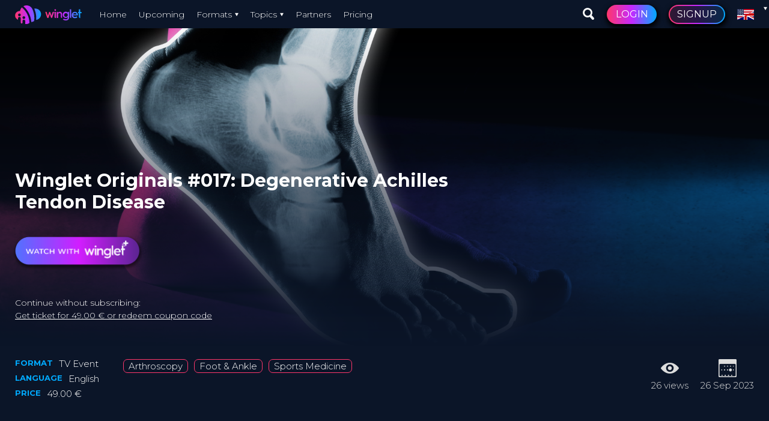

--- FILE ---
content_type: text/html; charset=utf-8
request_url: https://www.winglet-community.com/winglet-originals-017-degenerative-achilles-tendon-disease
body_size: 21544
content:
<!DOCTYPE html>
<html lang="en" dir="ltr" prefix="og: http://ogp.me/ns# article: http://ogp.me/ns/article# book: http://ogp.me/ns/book# profile: http://ogp.me/ns/profile# video: http://ogp.me/ns/video# product: http://ogp.me/ns/product# content: http://purl.org/rss/1.0/modules/content/ dc: http://purl.org/dc/terms/ foaf: http://xmlns.com/foaf/0.1/ rdfs: http://www.w3.org/2000/01/rdf-schema# sioc: http://rdfs.org/sioc/ns# sioct: http://rdfs.org/sioc/types# skos: http://www.w3.org/2004/02/skos/core# xsd: http://www.w3.org/2001/XMLSchema#">
<script>
   if (window.document.documentMode) {
      window.document.documentElement.className += ' ie';
   }
</script>
<head>
   <link rel="profile" href="http://www.w3.org/1999/xhtml/vocab"/>
   <link
      rel="preload"
      href="/sites/winglet.live/themes/winglets/winglets/resources/css/fonts/icon-font/icomoon.woff2?15633643901"
      as="font"
      type="font/woff2"
      crossorigin
   >
   <link
      rel="preload"
      href="/sites/winglet.live/themes/winglets/winglets/resources/css/fonts/JTUSjIg1_i6t8kCHKm459WlhyyTh89Y.woff2"
      as="font"
      type="font/woff2"
      crossorigin
   >

   <meta charset="utf-8">
   <meta name="viewport" content="width=device-width, initial-scale=1.0">
   <meta name="twitter:card" content="summary_large_image" /><meta property="og:description" content="Winglet Originals #017: Degenerative Achilles Tendon Disease, live on 26 September 2023" /><meta name="description" content="Winglet Originals #017: Degenerative Achilles Tendon Disease, live on 26 September 2023" /><meta http-equiv="Content-Type" content="text/html; charset=utf-8" />
<link rel="shortcut icon" href="https://www.winglet-community.com/sites/winglet.live/files/favicon_0.ico" type="image/vnd.microsoft.icon" />

<meta name="abstract" content="Winglet is the Netflix for Doctors &amp; Healthcare Professionals. Enjoy CME accredited TV events and high-quality medical education at your fingertips to learn anywhere, anytime and anyway you like. Join our ever-growing community of medical professionals from resident students to world&#039;s leading experts. At Winglet, we keep reinventing the future of medical education." />
<meta name="keywords" content="Achilles Tendon, Degenerative, Winglet, Netflix for Doctors, Online Medical Education, CME, Medical Education, Continuing Medical Education, CME Credits, Online Education for Doctors, CME accredited, Medicine, Healthcare Education, Orthopedics, Trauma Surgery, DocTV, Winglet, wingletedu, Winglet Education, Winglet Community" />
<link rel="image_src" href="https://www.winglet-community.com/sites/winglet.live/files/Winglet_Originals_017_Title_Image.jpg" />
<link rel="canonical" href="https://www.winglet-community.com/winglet-originals-017-degenerative-achilles-tendon-disease" />
<link rel="shortlink" href="https://www.winglet-community.com/node/7163" />
<meta property="og:image" content="https://www.winglet-community.com/sites/winglet.live/files/Winglet_Originals_017_Title_Image.jpg" />
   <!--   <link rel="preconnect" href="https://fonts.googleapis.com">-->
   <!--   <link rel="preconnect" href="https://fonts.gstatic.com" crossorigin>-->
   <!--   <link href="https://fonts.googleapis.com/css2?family=Montserrat:wght@200;300;400;500;600;700;800;900&display=swap" rel="stylesheet">-->
      <title>Winglet Originals #017: Degenerative Achilles Tendon Disease | Winglet Community</title>
   <link type="text/css" rel="stylesheet" href="https://www.winglet-community.com/sites/winglet.live/files/css/css_lQaZfjVpwP_oGNqdtWCSpJT1EMqXdMiU84ekLLxQnc4.css" media="all" />
<link type="text/css" rel="stylesheet" href="https://www.winglet-community.com/sites/winglet.live/files/css/css_eOG5Y2sJuk6YWHbfWRVefq5bQ8OEDC2VriE4xVfNA0g.css" media="all" />
<link type="text/css" rel="stylesheet" href="https://www.winglet-community.com/sites/winglet.live/files/css/css_GHc1b0fw8MIfKTFJPoXUEMr7mGteDxyM0l6OU3HFxjc.css" media="all" />
<link type="text/css" rel="stylesheet" href="https://www.winglet-community.com/sites/winglet.live/files/css/css_lw_JL7wO6TSkMgnas_NQWBSWYXugFX7KeKFnlq3FW08.css" media="all" />
<link type="text/css" rel="stylesheet" href="https://www.winglet-community.com/sites/winglet.live/files/css/css_DviNd3LgSGVMZn4bwBwzVP91DHeGdw8ccjn0B8vEASs.css" media="all" />
   <script src="https://www.winglet-community.com/sites/winglet.live/files/js/js_5NVxzLHuHty6jmeY_ETLEAH8zb2fubgQejdIlaOAeGo.js"></script>
<script src="https://www.winglet-community.com/sites/winglet.live/files/js/js_u-uGfgXN0qRvJB3F6Pfg0wqX9pHvyWZ4l2FMsETRFRo.js"></script>
<script src="https://www.winglet-community.com/sites/winglet.live/files/js/js_7z3eJj36H9jk55FRJEtXAhV8D-WtueuRdBPiNk9UH8Q.js"></script>
<script>jQuery.extend(Drupal.settings, {"basePath":"\/","pathPrefix":"","setHasJsCookie":0,"ajaxPageState":{"theme":"winglets","theme_token":"xDzZq1ENhw4_Ku-HYpmKLruQq_lmXFVsWh_2TUbcVJA","js":{"sites\/all\/themes\/bootstrap\/js\/bootstrap.js":1,"sites\/winglet.live\/themes\/winglets\/js\/ps.js":1,"sites\/all\/modules\/contrib\/jquery_update\/replace\/jquery\/2.1\/jquery.min.js":1,"misc\/jquery-extend-3.4.0.js":1,"misc\/jquery-html-prefilter-3.5.0-backport.js":1,"misc\/jquery.once.js":1,"misc\/drupal.js":1,"sites\/all\/libraries\/jgrowl\/jquery.jgrowl.min.js":1,"sites\/all\/modules\/contrib\/nicemessages\/js\/nicemessages.js":1,"sites\/winglet.live\/themes\/winglets\/winglets\/resources\/js\/slick.min.js":1,"sites\/winglet.live\/themes\/winglets\/bootstrap\/js\/transition.js":1,"sites\/winglet.live\/themes\/winglets\/bootstrap\/js\/collapse.js":1,"sites\/winglet.live\/themes\/winglets\/bootstrap\/js\/dropdown.js":1,"sites\/winglet.live\/themes\/winglets\/bootstrap\/js\/modal.js":1,"sites\/winglet.live\/themes\/winglets\/bootstrap\/js\/tooltip.js":1,"sites\/winglet.live\/themes\/winglets\/bootstrap\/js\/tab.js":1,"sites\/winglet.live\/themes\/winglets\/winglets\/resources\/js\/common.js":1,"sites\/winglet.live\/themes\/winglets\/js\/winglet.js":1},"css":{"modules\/system\/system.base.css":1,"sites\/all\/modules\/contrib\/date\/date_api\/date.css":1,"sites\/all\/modules\/contrib\/date\/date_popup\/themes\/datepicker.1.7.css":1,"modules\/field\/theme\/field.css":1,"modules\/node\/node.css":1,"sites\/all\/modules\/contrib\/quiz\/quiz.css":1,"sites\/all\/modules\/contrib\/views\/css\/views.css":1,"sites\/all\/modules\/contrib\/ckeditor\/css\/ckeditor.css":1,"sites\/all\/modules\/contrib\/ctools\/css\/ctools.css":1,"sites\/all\/libraries\/jgrowl\/jquery.jgrowl.min.css":1,"sites\/all\/modules\/contrib\/nicemessages\/css\/nicemessages_positions.css":1,"sites\/all\/modules\/contrib\/nicemessages\/css\/nicemessages_jgrowl.css":1,"sites\/all\/modules\/contrib\/nicemessages\/css\/shadows.css":1,"sites\/winglet.live\/themes\/winglets\/css\/style.css":1,"sites\/winglet.live\/themes\/winglets\/css\/winglet.css":1,"sites\/winglet.live\/themes\/winglets\/css\/event_page.css":1}},"winglet_base":{"user":0,"currentPath":"node\/7163"},"nicemessages":{"position":"top-right","items":[]},"winglet_ps":{"nid":"7163","uri":"\/\/winglet.devel.techcast.com:8223"},"bootstrap":{"anchorsFix":"0","anchorsSmoothScrolling":"0","formHasError":1,"popoverEnabled":1,"popoverOptions":{"animation":1,"html":0,"placement":"right","selector":"","trigger":"click","triggerAutoclose":1,"title":"","content":"","delay":0,"container":"body"},"tooltipEnabled":1,"tooltipOptions":{"animation":1,"html":0,"placement":"auto left","selector":"","trigger":"hover focus","delay":0,"container":"body"}}});</script>

   
         <!-- Google tag (gtag.js) Google Analytics 4 -->
      <script async src="https://www.googletagmanager.com/gtag/js?id=G-SNQTNXY2V4"></script>
      <script>
         window.dataLayer = window.dataLayer || [];

         function gtag() {
            dataLayer.push(arguments);
         }

         gtag('js', new Date());

         gtag('config', 'G-SNQTNXY2V4');
      </script>
   
   <script src="/sites/winglet.live/themes/winglets/js/lib/axios.min.js"></script>

      <link rel="stylesheet" href="/sites/winglet.live/themes/winglets/css/winglet-common.css?v=9">
   <script src="/sites/winglet.live/themes/winglets/js/winglet-bootstrapping.js?v=9"></script>
   <script src="/sites/winglet.live/themes/winglets/js/winglet-common.js?v=13" defer></script>

</head>
<body
    class="html not-front not-logged-in no-sidebars page-node page-node- page-node-7163 node-type-tcfw-event i18n-en p-event-detail doesnt-have-access"      data-you-are-in="You&#039;re in"
>


<div id="skip-link">
   <a href="#main-content" class="element-invisible element-focusable">Skip to main content</a>
</div>

<!-- SCRIPTS -->

<div class="b-header dev-header">
   
<div class="b-menu-top">
   <!-- mobile menu -->
   <button type="button" class="b-menu-top__mobile-menu-icon dev-mobile-menu-btn" aria-label="Menu options"></button>
   <button type="button" class="b-menu-top__mobile-menu-icon is-close dev-close-mobile-menu"  aria-label="Close menu options"></button>

   <!-- logo -->
   <a
      href="/"
      class="b-menu-top__winglet-logo"
      aria-label="Winglet — go to home"
      title="Winglet — home"
   >
      <span class="visually-hidden">Winglet</span>
   </a>

   <!-- mobile separator -->
   <div class="b-menu-top__mobile-separator"></div>

   <!-- menu -->
   <div class="b-menu-items">
      <!-- home -->
      <a
         href="/"
         class="b-menu-items__item "
         aria-label="Winglet — go to home"
         title="Winglet — home"
      >
         Home      </a>

      <!-- upcoming -->
      <a href="/upcoming_live" class="b-menu-items__item">
                     Upcoming
               </a>

      <!-- formats -->
      <div class="dropdown">
         <a href="#" data-toggle="dropdown" class="b-menu-items__item has-subitems">
            Formats         </a>

         <ul class="dropdown-menu b-menu-items__subitems-wrap">
            
<li class="b-menu-items__subitem">
   <a href="/tv_events" class="b-menu-items__subitem-link">
      TV Events   </a>

   <span class="b-menu-items__subitem-count">
      102   </span>
</li>

<li class="b-menu-items__subitem">
   <a href="/tech_tips" class="b-menu-items__subitem-link">
      TechTips   </a>

   <span class="b-menu-items__subitem-count">
      18   </span>
</li>

<li class="b-menu-items__subitem">
   <a href="/science_casts" class="b-menu-items__subitem-link">
      ScienceCast   </a>

   <span class="b-menu-items__subitem-count">
      39   </span>
</li>

<li class="b-menu-items__subitem">
   <a href="/expert_opinions" class="b-menu-items__subitem-link">
      Expert Opinions   </a>

   <span class="b-menu-items__subitem-count">
      19   </span>
</li>

<li class="b-menu-items__subitem">
   <a href="/deep_dives" class="b-menu-items__subitem-link">
      DeepDives   </a>

   <span class="b-menu-items__subitem-count">
      6   </span>
</li>

<li class="b-menu-items__subitem">
   <a href="/broadcasts" class="b-menu-items__subitem-link">
      Broadcasts   </a>

   <span class="b-menu-items__subitem-count">
      44   </span>
</li>

<li class="b-menu-items__subitem">
   <a href="/certified_curricula" class="b-menu-items__subitem-link">
      Certified Curricula   </a>

   <span class="b-menu-items__subitem-count">
      1   </span>
</li>

<li class="b-menu-items__subitem">
   <a href="/film_festival" class="b-menu-items__subitem-link">
      Film Festival   </a>

   <span class="b-menu-items__subitem-count">
      14   </span>
</li>         </ul>
      </div>


      <!-- topics -->
      <div class="dropdown">
         <a href="#" data-toggle="dropdown" class="b-menu-items__item has-subitems">
            Topics         </a>

         <ul class="dropdown-menu b-menu-items__subitems-wrap">
                        <li class="b-menu-items__subitem">
               <a href="/topic/arthroscopy?language=en" class="b-menu-items__subitem-link">
                  Arthroscopy               </a>
               <span class="b-menu-items__subitem-count">155</span>
            </li>
                        <li class="b-menu-items__subitem">
               <a href="/topic/cartilage?language=en" class="b-menu-items__subitem-link">
                  Cartilage               </a>
               <span class="b-menu-items__subitem-count">99</span>
            </li>
                        <li class="b-menu-items__subitem">
               <a href="/topic/foot-and-ankle?language=en" class="b-menu-items__subitem-link">
                  Foot & Ankle               </a>
               <span class="b-menu-items__subitem-count">24</span>
            </li>
                        <li class="b-menu-items__subitem">
               <a href="/topic/hand?language=en" class="b-menu-items__subitem-link">
                  Hand               </a>
               <span class="b-menu-items__subitem-count">3</span>
            </li>
                        <li class="b-menu-items__subitem">
               <a href="/topic/hip?language=en" class="b-menu-items__subitem-link">
                  Hip               </a>
               <span class="b-menu-items__subitem-count">37</span>
            </li>
                        <li class="b-menu-items__subitem">
               <a href="/topic/joint-replacement?language=en" class="b-menu-items__subitem-link">
                  Joint Replacement               </a>
               <span class="b-menu-items__subitem-count">87</span>
            </li>
                        <li class="b-menu-items__subitem">
               <a href="/topic/knee?language=en" class="b-menu-items__subitem-link">
                  Knee               </a>
               <span class="b-menu-items__subitem-count">128</span>
            </li>
                        <li class="b-menu-items__subitem">
               <a href="/topic/medical-device-reprocessing?language=en" class="b-menu-items__subitem-link">
                  Medical Device Reprocessing               </a>
               <span class="b-menu-items__subitem-count">46</span>
            </li>
                        <li class="b-menu-items__subitem">
               <a href="/topic/neurology?language=en" class="b-menu-items__subitem-link">
                  Neurology               </a>
               <span class="b-menu-items__subitem-count">0</span>
            </li>
                        <li class="b-menu-items__subitem">
               <a href="/topic/non-clinical?language=en" class="b-menu-items__subitem-link">
                  Non-Clinical               </a>
               <span class="b-menu-items__subitem-count">4</span>
            </li>
                        <li class="b-menu-items__subitem">
               <a href="/topic/orthopedic-oncology?language=en" class="b-menu-items__subitem-link">
                  Orthopedic Oncology               </a>
               <span class="b-menu-items__subitem-count">0</span>
            </li>
                        <li class="b-menu-items__subitem">
               <a href="/topic/orthopedics-and-trauma-surgery?language=en" class="b-menu-items__subitem-link">
                  Orthopedics & Trauma Surgery               </a>
               <span class="b-menu-items__subitem-count">0</span>
            </li>
                        <li class="b-menu-items__subitem">
               <a href="/topic/pediatric-orthopedics?language=en" class="b-menu-items__subitem-link">
                  Pediatric Orthopedics               </a>
               <span class="b-menu-items__subitem-count">0</span>
            </li>
                        <li class="b-menu-items__subitem">
               <a href="/topic/phlebology-and-lymphology?language=en" class="b-menu-items__subitem-link">
                  Phlebology & Lymphology               </a>
               <span class="b-menu-items__subitem-count">2</span>
            </li>
                        <li class="b-menu-items__subitem">
               <a href="/topic/rehabilitation?language=en" class="b-menu-items__subitem-link">
                  Rehabilitation               </a>
               <span class="b-menu-items__subitem-count">14</span>
            </li>
                        <li class="b-menu-items__subitem">
               <a href="/topic/shoulder-and-elbow?language=en" class="b-menu-items__subitem-link">
                  Shoulder & Elbow               </a>
               <span class="b-menu-items__subitem-count">60</span>
            </li>
                        <li class="b-menu-items__subitem">
               <a href="/topic/spine?language=en" class="b-menu-items__subitem-link">
                  Spine               </a>
               <span class="b-menu-items__subitem-count">13</span>
            </li>
                        <li class="b-menu-items__subitem">
               <a href="/topic/sports-medicine?language=en" class="b-menu-items__subitem-link">
                  Sports Medicine               </a>
               <span class="b-menu-items__subitem-count">161</span>
            </li>
                        <li class="b-menu-items__subitem">
               <a href="/topic/trauma?language=en" class="b-menu-items__subitem-link">
                  Trauma               </a>
               <span class="b-menu-items__subitem-count">18</span>
            </li>
                     </ul>
      </div>

      <!-- partners-->
      <a href="/partners" class="b-menu-items__item">
                     Partners
               </a>

      <a href="/winglet-plus" class="b-menu-items__item">
                     Pricing
               </a>
      <!-- my list -->
         </div>

   <!-- separator -->
   <div class="b-menu-top__separator"></div>

   <!-- search -->
   <div class="b-menu-top__search-wrap">
      <a
         href="/search_events"
         class="b-menu-top__search-btn"
         aria-label="Search events"
         style="transition: 120ms ease all"
      >
      </a>
   </div>

   <style>
      .search-input-enter-active,
      .search-input-leave-active {
         transition: opacity 0.5s ease;
      }

      .search-input-enter-from,
      .search-input-leave-to {
         opacity: 0;
      }
   </style>

   

   <div id="hide-when-showing-search-input-app">
      <div v-if="show">
         <div class="flex-row-left-center">
            <!-- login & signup -->
            <button class='h-button is-highlighted b-menu-top__autentication-button dev-show-login'>
            Login
         </button>
         <button href='javascript:void(0);' class='h-button b-menu-top__autentication-button dev-show-signup'>
            Signup
         </button>
            <!-- profile -->
            
            <!-- language -->
            <div class="b-language-switch dropdown">
               <div class="b-language-switch__toggle" data-toggle="dropdown">
                  
                  <img
                     class="b-language-switch__flag"
                     src="/sites/winglet.live/themes/winglets/images/flags/us_uk.png" alt="flag"
                  >
               </div>

                  <!-- drop down menu -->
                  <ul class="dropdown-menu b-menu-items__subitems-wrap">
                     <li class="b-menu-items__subitem">
                                                   <button
                              data-lang='de'
                              href="javascript:void(0);"
                              class="b-menu-items__subitem-link b-language-switch__item dev-lang-switch"
                           >
                              <img class="b-language-switch__flag" src="/sites/winglet.live/themes/winglets/images/flags/de.png" alt="flag">
                           </button>
                                             </li>
                  </ul>
               </div>
            </div>

                     </div>
      </div>
   </div>

   <!-- mobile overlay -->
   <div class="b-menu-mobile-submenu-overlay dev-close-mobile-menu"></div>

   <!-- mobile submenu -->
   <div class="b-menu-mobile-submenu">

      <!-- profile -->
      
               <button
            class="b-menu-mobile-submenu__item dev-show-login"
         >
            Login
         </button>

         <button
            class="b-menu-mobile-submenu__item dev-show-signup"
         >
            Signup
         </button>
      
      <a
         href="/"
         class="b-menu-mobile-submenu__item"
         aria-label="Winglet — go to home"
         title="Winglet — home"
      >
         Home      </a>

      <!-- upcoming -->
      <a
         href="/upcoming_live"
         class="b-menu-mobile-submenu__item"
      >
                     Upcoming
               </a>

      <!-- formats -->
      <div class="dropdown">
         <a href="#" data-toggle="dropdown" class="b-menu-mobile-submenu__item has-subitems">
            Formats&nbsp;&nbsp;&#9656;
         </a>

         <ul class="dropdown-menu b-menu-mobile-submenu__subitems-wrap">
            
<li class="b-menu-items__subitem">
   <a href="/tv_events" class="b-menu-items__subitem-link">
      TV Events   </a>

   <span class="b-menu-items__subitem-count">
      102   </span>
</li>

<li class="b-menu-items__subitem">
   <a href="/tech_tips" class="b-menu-items__subitem-link">
      TechTips   </a>

   <span class="b-menu-items__subitem-count">
      18   </span>
</li>

<li class="b-menu-items__subitem">
   <a href="/science_casts" class="b-menu-items__subitem-link">
      ScienceCast   </a>

   <span class="b-menu-items__subitem-count">
      39   </span>
</li>

<li class="b-menu-items__subitem">
   <a href="/expert_opinions" class="b-menu-items__subitem-link">
      Expert Opinions   </a>

   <span class="b-menu-items__subitem-count">
      19   </span>
</li>

<li class="b-menu-items__subitem">
   <a href="/deep_dives" class="b-menu-items__subitem-link">
      DeepDives   </a>

   <span class="b-menu-items__subitem-count">
      6   </span>
</li>

<li class="b-menu-items__subitem">
   <a href="/broadcasts" class="b-menu-items__subitem-link">
      Broadcasts   </a>

   <span class="b-menu-items__subitem-count">
      44   </span>
</li>

<li class="b-menu-items__subitem">
   <a href="/certified_curricula" class="b-menu-items__subitem-link">
      Certified Curricula   </a>

   <span class="b-menu-items__subitem-count">
      1   </span>
</li>

<li class="b-menu-items__subitem">
   <a href="/film_festival" class="b-menu-items__subitem-link">
      Film Festival   </a>

   <span class="b-menu-items__subitem-count">
      14   </span>
</li>         </ul>
      </div>

      <!-- topics -->
      <div class="dropdown">
         <a href="#" data-toggle="dropdown" class="b-menu-mobile-submenu__item has-subitems">
            Topics&nbsp;&nbsp;&#9656;
         </a>

         <ul class="dropdown-menu dropdown-menu__topics  b-menu-mobile-submenu__subitems-wrap">
                           <li class="b-menu-items__subitem">
                  <a href="/topic/arthroscopy?language=en" class="b-menu-items__subitem-link">
                     Arthroscopy                  </a>
                  <span class="b-menu-items__subitem-count">155</span>
               </li>
                           <li class="b-menu-items__subitem">
                  <a href="/topic/cartilage?language=en" class="b-menu-items__subitem-link">
                     Cartilage                  </a>
                  <span class="b-menu-items__subitem-count">99</span>
               </li>
                           <li class="b-menu-items__subitem">
                  <a href="/topic/foot-and-ankle?language=en" class="b-menu-items__subitem-link">
                     Foot & Ankle                  </a>
                  <span class="b-menu-items__subitem-count">24</span>
               </li>
                           <li class="b-menu-items__subitem">
                  <a href="/topic/hand?language=en" class="b-menu-items__subitem-link">
                     Hand                  </a>
                  <span class="b-menu-items__subitem-count">3</span>
               </li>
                           <li class="b-menu-items__subitem">
                  <a href="/topic/hip?language=en" class="b-menu-items__subitem-link">
                     Hip                  </a>
                  <span class="b-menu-items__subitem-count">37</span>
               </li>
                           <li class="b-menu-items__subitem">
                  <a href="/topic/joint-replacement?language=en" class="b-menu-items__subitem-link">
                     Joint Replacement                  </a>
                  <span class="b-menu-items__subitem-count">87</span>
               </li>
                           <li class="b-menu-items__subitem">
                  <a href="/topic/knee?language=en" class="b-menu-items__subitem-link">
                     Knee                  </a>
                  <span class="b-menu-items__subitem-count">128</span>
               </li>
                           <li class="b-menu-items__subitem">
                  <a href="/topic/medical-device-reprocessing?language=en" class="b-menu-items__subitem-link">
                     Medical Device Reprocessing                  </a>
                  <span class="b-menu-items__subitem-count">46</span>
               </li>
                           <li class="b-menu-items__subitem">
                  <a href="/topic/neurology?language=en" class="b-menu-items__subitem-link">
                     Neurology                  </a>
                  <span class="b-menu-items__subitem-count">0</span>
               </li>
                           <li class="b-menu-items__subitem">
                  <a href="/topic/non-clinical?language=en" class="b-menu-items__subitem-link">
                     Non-Clinical                  </a>
                  <span class="b-menu-items__subitem-count">4</span>
               </li>
                           <li class="b-menu-items__subitem">
                  <a href="/topic/orthopedic-oncology?language=en" class="b-menu-items__subitem-link">
                     Orthopedic Oncology                  </a>
                  <span class="b-menu-items__subitem-count">0</span>
               </li>
                           <li class="b-menu-items__subitem">
                  <a href="/topic/orthopedics-and-trauma-surgery?language=en" class="b-menu-items__subitem-link">
                     Orthopedics & Trauma Surgery                  </a>
                  <span class="b-menu-items__subitem-count">0</span>
               </li>
                           <li class="b-menu-items__subitem">
                  <a href="/topic/pediatric-orthopedics?language=en" class="b-menu-items__subitem-link">
                     Pediatric Orthopedics                  </a>
                  <span class="b-menu-items__subitem-count">0</span>
               </li>
                           <li class="b-menu-items__subitem">
                  <a href="/topic/phlebology-and-lymphology?language=en" class="b-menu-items__subitem-link">
                     Phlebology & Lymphology                  </a>
                  <span class="b-menu-items__subitem-count">2</span>
               </li>
                           <li class="b-menu-items__subitem">
                  <a href="/topic/rehabilitation?language=en" class="b-menu-items__subitem-link">
                     Rehabilitation                  </a>
                  <span class="b-menu-items__subitem-count">14</span>
               </li>
                           <li class="b-menu-items__subitem">
                  <a href="/topic/shoulder-and-elbow?language=en" class="b-menu-items__subitem-link">
                     Shoulder & Elbow                  </a>
                  <span class="b-menu-items__subitem-count">60</span>
               </li>
                           <li class="b-menu-items__subitem">
                  <a href="/topic/spine?language=en" class="b-menu-items__subitem-link">
                     Spine                  </a>
                  <span class="b-menu-items__subitem-count">13</span>
               </li>
                           <li class="b-menu-items__subitem">
                  <a href="/topic/sports-medicine?language=en" class="b-menu-items__subitem-link">
                     Sports Medicine                  </a>
                  <span class="b-menu-items__subitem-count">161</span>
               </li>
                           <li class="b-menu-items__subitem">
                  <a href="/topic/trauma?language=en" class="b-menu-items__subitem-link">
                     Trauma                  </a>
                  <span class="b-menu-items__subitem-count">18</span>
               </li>
                     </ul>
      </div>

      <a
         href="/partners"
         class="b-menu-mobile-submenu__item"
      >
                     Partners
               </a>

      <a
         href="/winglet-plus"
         class="b-menu-mobile-submenu__item"
      >
                     Pricing
               </a>

      <!-- my list -->
      
   </div>
</div>

<script>
    function redirectToNewLanguage() {
               window.location.replace(window.location.href.split('?')[0] + "?language=" + this.newLang);
           }

    function setLanguage(languageToSet) {
        jQuery.get("/user/" + 0 + "/setLanguage/" + languageToSet, redirectToNewLanguage.bind({newLang: languageToSet}), null);
    }

    jQuery(".dev-lang-switch").click(function () {
        setLanguage(jQuery(this).data("lang"));
    });
</script>
</div>


<!-- <section class="col-sm-12"> -->
<!--
            <a id="main-content"></a>
                    <h1 class="page-header">Winglet Originals #017: Degenerative Achilles Tendon Disease</h1>
            -->
   <main id="main-content" role="main" aria-labelledby="page-title">      


<div
   class="b-featured"
   style="background-image: url('https://www.winglet-community.com/sites/winglet.live/files/Winglet_Originals_017_Title_Image.jpg');"
>
   <div class="b-featured__inner">
      <!-- countdown -->
      
      <!-- main content -->
      <div class="b-featured__main-content">
         <div id="event-full-width-app">
            <div class="b-featured__provided-by">
               Provided by                                 <a href="https://www.winglet-community.com/content/winglet-originals?lcevent=7163" class="b-featured__provided-by-name" target="_blank">Winglet Originals</a>
                           </div>

            <div class="b-featured__title">
               Winglet Originals #017: Degenerative Achilles Tendon Disease            </div>

            <div class="b-featured__description">
               Winglet Originals TV Series 2023 «All About Techniques»            </div>
         </div>

         <script>
            jQuery(function($){
               var $wrap = $("#event-full-width-app");
               var $providedBy = $wrap.find(".b-featured__provided-by");
               var $providedByName = $wrap.find(".b-featured__provided-by-name");
               var $desc = $wrap.find(".b-featured__description");

               function showHover(){
                  $providedBy.add($providedByName).add($desc).addClass("b-featured__hovering");
               }
               function hideHover(){
                  $providedBy.add($providedByName).add($desc).removeClass("b-featured__hovering");
               }

               if (typeof $bus !== "undefined" && $bus.on) {
                  $bus.on('show-featured-provided-by-and-description', showHover);
                  $bus.on('hide-featured-provided-by-and-description', hideHover);
               }

               $('.b-featured')
                  .on('mouseover', function(e){
                     if (e.target.tagName !== 'A') {
                        if (typeof $bus !== "undefined" && $bus.trigger) { $bus.trigger('show-featured-provided-by-and-description'); }
                        else { showHover(); }
                     }
                  })
                  .on('mouseleave', function(){
                     if (typeof $bus !== "undefined" && $bus.trigger) { $bus.trigger('hide-featured-provided-by-and-description'); }
                     else { hideHover(); }
                  });
            });
         </script>


         <!-- button -->
         
   <!-- Winglet+ Button-->
   <a
      href="javascript:void(0)"
      class="b-winglet-plus-button dev-event-login-7163 dev-login-with-sub-7163"
   >
   </a>

   <!-- Continue w/o Subscription-->
   <a
      href="/winglet/add/7163"
      class="h-no-underline"
   >
      <span class="h-continue-without-subscription">Continue without subscribing:</span>
      <span class="h-continue-without-subscription-link">         Get ticket for 49.00 € or redeem coupon code      </span>
   </a>
   <style>
      .h-already-have-ticket-text {
         text-align: center;
         margin-top: 45px;
         display: inline-block;
         color: white;
         text-decoration: none;
         -webkit-transition: all 0.3s ease-out;
         -moz-transition: all 0.3s ease-out;
         -o-transition: all 0.3s ease-out;
         -ms-transition: all 0.3s ease-out;
         transition: all 0.3s ease-out;
      }

      .h-already-have-ticket-text__description {
         text-decoration: underline;
         font-size: 14px;
         display: block;
      }
   </style>
      </div>
   </div>
</div>

<!-- Summary row MOBILE -->
<div class="b-summary-row">
   <div class="b-summary-row__inner">
      <!-- list -->
      <ul class="b-summary-row__list">
         <!-- format -->
         <li class="b-summary-row__list-item">
            <span class="b-summary-row__list-item-label">
               Format            </span>

            <div class="b-summary-row__list-item-text">
                                 TV Event
                           </div>
         </li>

         <!-- language -->
         <li class="b-summary-row__list-item">
            <span class="b-summary-row__list-item-label">Language</span>
            <span class="b-summary-row__list-item-text">English</span>
         </li>

         <!-- views -->
         <li class="b-summary-row__list-item is-hidden-when-small">
            <span class="b-summary-row__list-item-label">Views</span>
            <span class="b-summary-row__list-item-text">26</span>
         </li>

         <!-- date -->
         <li class="b-summary-row__list-item is-hidden-when-small">
            <span class="b-summary-row__list-item-label">
               Date            </span>

            <div class="b-summary-row__list-item-text">
               26 Sep 2023
                              <div class="h-text-small margin-top-5">
                                    <div id="add-to-watchlist-label-app-71636368676">
                     <div class="margin-top-8 label-state label-add ">
                        <a class="js-add-to-watchlist">add to my list</a>
                     </div>

                     <div class="margin-top-8 label-state label-remove hidden">
                        <a class="js-remove-from-watchlist">remove from my list</a>
                     </div>

                     <div class="margin-top-8 label-state label-loading hidden">
                        <span class="js-dots">. .</span>
                     </div>
                  </div>

                  <script>
                     jQuery(function($){
                        var $root = $("#add-to-watchlist-label-app-71636368676");
                        var inList = false;
                        var dotsTimer = null;
                        var MIN_LOADING_MS = 333;

                        function setState(selector){
                           $root.find('.label-state').addClass('hidden');
                           $root.find(selector).removeClass('hidden');
                        }
                        function startDots(){
                           var $dots = $root.find('.js-dots');
                           var d = 2;
                           dotsTimer = setInterval(function(){
                              d = (d > 14) ? 2 : d + 1;
                              $dots.text(Array(d+1).join('. '));
                           }, 100);
                        }
                        function stopDots(){ if (dotsTimer) { clearInterval(dotsTimer); dotsTimer = null; } }

                        function finishWithMinimum(startedAt, finalizeFn){
                           var elapsed = Date.now() - startedAt;
                           var remain = MIN_LOADING_MS - elapsed;
                           if (remain > 0) { setTimeout(finalizeFn, remain); } else { finalizeFn(); }
                        }

                        $root.on('click', '.js-add-to-watchlist', function(e){
                           e.stopPropagation();
                           setState('.label-loading'); startDots();
                           var startedAt = Date.now();
                           $.get("/addToWatchlist/7163").always(function(){
                              finishWithMinimum(startedAt, function(){
                                 stopDots(); inList = true; setState('.label-remove');
                                 if (typeof $bus !== 'undefined') { $bus.trigger('event-added-to-watchlist'); }
                              });
                           });
                        });

                        $root.on('click', '.js-remove-from-watchlist', function(e){
                           e.stopPropagation();
                           setState('.label-loading'); startDots();
                           var startedAt = Date.now();
                           $.get("/removeFromWatchlist/7163").always(function(){
                              finishWithMinimum(startedAt, function(){
                                 stopDots(); inList = false; setState('.label-add');
                                 if (typeof $bus !== 'undefined') { $bus.trigger('event-removed-from-watchlist'); }
                              });
                           });
                        });

                        setState(inList ? '.label-remove' : '.label-add');
                     });
                  </script>

                  <div class="margin-top-5"></div>
                  <div class="margin-top-5">
                                    </div>
               </div>
            </div>
         </li>

         <!-- price -->
         <li class="b-summary-row__list-item">
            <span class="b-summary-row__list-item-label">Price</span>
            <span class="b-summary-row__list-item-text">49.00 €</span>
         </li>
      </ul>

      <!-- tags -->
      <div class="h-tags-list">
                                    <a
                  class="h-tag"
                  href="/topic/arthroscopy"
               >
                  Arthroscopy               </a>
                           <a
                  class="h-tag"
                  href="/topic/foot-and-ankle"
               >
                  Foot & Ankle               </a>
                           <a
                  class="h-tag"
                  href="/topic/sports-medicine"
               >
                  Sports Medicine               </a>
                           </div>

      <!-- highlight items -->
      <div class="b-summary-row__highlight-items-wrap">

         <!-- add to watchlist -->
         <div class="b-summary-row__highlight-item">
                        <div
               id="add-to-watchlist-icon-app-71633568091"
               class="b-summary-row__highlight-item-icon hidden"
               style="width: 100px"
            >
               <div class="icon-state icon-add ">
                  <a
                     class="
        b-summary-row__highlight-item-icon
        add-to-watchlist-icon
        is-watchlist-add
        is-watchlist-add--event-header
        position-relative
      "
                  ></a>
                  <div class="b-summary-row__highlight-item-text white-space-wrap">
                     <a class="h-link cursor-pointer js-add-to-watchlist">add to my list</a>
                  </div>
               </div>

               <div class="icon-state icon-remove hidden">
                  <a
                     class="
        b-summary-row__highlight-item-icon
        add-to-watchlist-icon
        is-watchlist-remove
        is-watchlist-remove--event-header
        position-relative
      "
                  ></a>
                  <div class="b-summary-row__highlight-item-text white-space-wrap">
                     <a class="h-link cursor-pointer js-remove-from-watchlist">remove from my list</a>
                  </div>
               </div>

               <div class="icon-state icon-loading hidden">
                  <i class='glyphicon glyphicon-refresh glyphicon-spin b-event-thumb__watchlist-loading is-loader'></i>
               </div>
            </div>

            <script>
               jQuery(function($){
                  var $root = $("#add-to-watchlist-icon-app-71633568091");
                  var inList = false;
                  var MIN_LOADING_MS = 333;

                  function setState(selector){
                     $root.find('.icon-state').addClass('hidden');
                     $root.find(selector).removeClass('hidden');
                  }

                  function finishWithMinimum(startedAt, finalizeFn){
                     var elapsed = Date.now() - startedAt;
                     var remain = MIN_LOADING_MS - elapsed;
                     if (remain > 0) { setTimeout(finalizeFn, remain); } else { finalizeFn(); }
                  }

                  $root.on('click', '.js-add-to-watchlist', function(e){
                     e.stopPropagation();
                     setState('.icon-loading');
                     var startedAt = Date.now();
                     $.get("/addToWatchlist/7163").always(function(){
                        finishWithMinimum(startedAt, function(){
                           inList = true; setState('.icon-remove');
                           if (typeof $bus !== 'undefined') { $bus.trigger('event-added-to-watchlist'); }
                        });
                     });
                  });

                  $root.on('click', '.js-remove-from-watchlist', function(e){
                     e.stopPropagation();
                     setState('.icon-loading');
                     var startedAt = Date.now();
                     $.get("/removeFromWatchlist/7163").always(function(){
                        finishWithMinimum(startedAt, function(){
                           inList = false; setState('.icon-add');
                           if (typeof $bus !== 'undefined') { $bus.trigger('event-removed-from-watchlist'); }
                        });
                     });
                  });

                  setState(inList ? '.icon-remove' : '.icon-add');
               });
            </script>
         </div>

         <!-- views -->
         <div class="b-summary-row__highlight-item">
            <span class="b-summary-row__highlight-item-icon icon-font_eye"></span>

            <div class="b-summary-row__highlight-item-text">
               26 views            </div>
         </div>

         <!-- credits -->
         
         <!-- date -->
         <div class="b-summary-row__highlight-item">
            <span class="b-summary-row__highlight-item-icon icon-font_calendar"></span>

            <div class="b-summary-row__highlight-item-text">
               26 Sep 2023            </div>

            <div class="b-summary-row__highlight-item-detail-text">
                           </div>
         </div>

         <!-- hour -->
               </div>
   </div>
</div>

<!-- content & mobile tabs -->
<div class="l-block-inner">
   <!-- event detail title, for big screens -->
<!--   <span class="h-title-underlined p-event-detail__collapse-event-content-title dev-hide-when-details-not-collapsed">-->
<!--      --><?//= t('Event details') ?>
<!--   </span>-->

   <!-- all the event content -->
   <div id="event-content">
      <!-- event details -->
   <a
      class="p-event-detail__block-title-or-tab"
      data-toggle="collapse"
      href="#overview-block"
   >
      Event Details   </a>

   <div class="collapse" id="overview-block">
      <div id="event-details-app8768522" class="p-event-detail__event-details">
         <div
            data-role="details-text"
            class=""
         >
            <p>The&nbsp;<strong>Winglet Original Series</strong>, a monthly TV show for orthopedic and trauma surgeons, continues in 2023 with a second season&nbsp;<strong>«All About Techniques»</strong>. On the last Tuesday of every month, renowned international experts show their&nbsp;<strong>surgical techniques</strong>&nbsp;and&nbsp;<strong>discuss learnings</strong>,&nbsp;<strong>pitfalls</strong>&nbsp;and&nbsp;<strong>potential complications</strong>&nbsp;for&nbsp;<strong>varying injuries</strong>&nbsp;and&nbsp;<strong>diseases</strong>&nbsp;of the&nbsp;<strong>musculoskeletal system</strong>.&nbsp;<br />
&nbsp;<br />
Enjoy&nbsp;<strong>exclusive insights</strong>&nbsp;and&nbsp;<strong>new, innovative technical techniques</strong>&nbsp;from the comfort of your home and ask your own burning questions live in this&nbsp;<strong>highly interactive series</strong>. A&nbsp;<strong>«Must Watch»</strong>&nbsp;for everyone aiming to excel in orthopedics and trauma surgery.&nbsp;&nbsp;<br />
&nbsp;<br />
<strong>Certification:</strong><br />
The post-live version was&nbsp;certified by the German Medical Association Berlin from<strong>&nbsp;24 October 2023 - 23 October 2024</strong>. During that period you were able to complete the CME quiz and earn&nbsp;<strong>3 CME credits</strong>.<br />
&nbsp;&nbsp;<br />
<strong>Participation Cost:</strong>&nbsp;<br />
The livestream was free of charge. The&nbsp;<strong>post-live version</strong>&nbsp;can be purchased at a&nbsp;<strong>ticket price of € 49</strong>. Watch the replay whenever your time allows.&nbsp;</p>

<p><strong>You want to flexibly watch all online trainings and earn CME credits?</strong>&nbsp;Become a&nbsp;Winglet+ subscriber:&nbsp;<a href="https://www.winglet-community.com/winglet-plus" target="_blank">HERE</a></p>
         </div>
         <div class="h-text-center">
            <span class="h-link margin-top-20 h-inline-block cursor-pointer" data-role="toggle">
               <span data-role="see-more" style="display:none;">
                  see more               </span>
               <span data-role="see-less" style="">
                  see less               </span>
            </span>
         </div>
      </div>
   </div>

   <script>
      (function($){
         var $app = $("#event-details-app8768522");
         var $text = $app.find('[data-role="details-text"]');
         var $seeMore = $app.find('[data-role="see-more"]');
         var $seeLess = $app.find('[data-role="see-less"]');
         var limitToThreeLines = false;

         function applyState() {
            if (limitToThreeLines) {
               $text.addClass('dev-limit-to-three-lines');
               $seeMore.show();
               $seeLess.hide();
            } else {
               $text.removeClass('dev-limit-to-three-lines');
               $seeMore.hide();
               $seeLess.show();
            }
         }

         applyState();

         $app.on('click', '[data-role="toggle"]', function(e){
            e.preventDefault();
            limitToThreeLines = !limitToThreeLines;
            applyState();
         });
      })(jQuery);
   </script>

<!-- experts -->
   <a
      class="p-event-detail__block-title-or-tab"
      data-toggle="collapse"
      href="#experts-block"
   >
      Experts   </a>

   <div class="collapse" id="experts-block">
      <div id="experts-grid-7288434" class="l-flex-grid-5 ">
         <div class="dev-experts-block-fading-gradient" style="display:none;"></div>
                     
            <!-- expert item -->
                        <div class="l-flex-grid-3__item">
               <div class="b-expert">
                  <div
                     class="b-expert__image"
                     style="background-image: url('https://www.winglet-community.com/sites/winglet.live/files/Becher_ExpertOpinion.JPG')"
                  >
                  </div>

                  <div class="b-expert__name">
                     Professor<br>Christoph Becher, M.D.                  </div>

                  <div class="b-expert__text">
                     ATOS Clinic - Heidelberg, Germany                  </div>

                                       <a href="https://atos-clinics.com/doctors/becher/" class="b-expert__link" target="_blank">
                        more details                     </a>
                                 </div>
            </div>
                                 
            <!-- expert item -->
                        <div class="l-flex-grid-3__item">
               <div class="b-expert">
                  <div
                     class="b-expert__image"
                     style="background-image: url('https://www.winglet-community.com/sites/winglet.live/files/Knobloch.jpeg')"
                  >
                  </div>

                  <div class="b-expert__name">
                     Professor<br>Karsten Knobloch, M.D.                  </div>

                  <div class="b-expert__text">
                     Sport Practice Knobloch - Hanover, Germany                  </div>

                                       <a href="https://www.sportpraxis-knobloch.de/en/vita" class="b-expert__link" target="_blank">
                        More details                     </a>
                                 </div>
            </div>
                                 
            <!-- expert item -->
                        <div class="l-flex-grid-3__item">
               <div class="b-expert">
                  <div
                     class="b-expert__image"
                     style="background-image: url('https://www.winglet-community.com/sites/winglet.live/files/Ott.jpeg')"
                  >
                  </div>

                  <div class="b-expert__name">
                     <br>Henning Ott, M.D.                  </div>

                  <div class="b-expert__text">
                     Sportortho Rhinemain - Bad Homburg, Germany                  </div>

                                       <a href="https://www.sportortho.de/vita-henning-ott/" class="b-expert__link" target="_blank">
                        More details                     </a>
                                 </div>
            </div>
                                 
            <!-- expert item -->
                        <div class="l-flex-grid-3__item">
               <div class="b-expert">
                  <div
                     class="b-expert__image"
                     style="background-image: url('https://www.winglet-community.com/sites/winglet.live/files/Plaass_Multi-Hub.jpg')"
                  >
                  </div>

                  <div class="b-expert__name">
                     <br>Christian Plaass, M.D.                  </div>

                  <div class="b-expert__text">
                     Diakovere Annastift Hospital - Hanover, Germany                  </div>

                                       <a href="https://www.diakovere.de/unternehmen-und-mehr/krankenhaeuser/annastift/departments/fuss-und-sprunggelenkschirurgie/team/" class="b-expert__link" target="_blank">
                        More details                     </a>
                                 </div>
            </div>
                                 
            <!-- expert item -->
                        <div class="l-flex-grid-3__item">
               <div class="b-expert">
                  <div
                     class="b-expert__image"
                     style="background-image: url('https://www.winglet-community.com/sites/winglet.live/files/Thermann.jpg')"
                  >
                  </div>

                  <div class="b-expert__name">
                     Professor<br>Hajo Thermann, M.D.                  </div>

                  <div class="b-expert__text">
                     ATOS Clinic - Heidelberg, Germany                  </div>

                                       <a href="https://atos-clinics.com/doctors/prof-dr-med-hajo-thermann/" class="b-expert__link" target="_blank">
                        More details                     </a>
                                 </div>
            </div>
                                 
            <!-- expert item -->
                        <div class="l-flex-grid-3__item">
               <div class="b-expert">
                  <div
                     class="b-expert__image"
                     style="background-image: url('https://www.winglet-community.com/sites/winglet.live/files/Tourne.jpeg')"
                  >
                  </div>

                  <div class="b-expert__name">
                     <br>Yves Tourné, M.D.                  </div>

                  <div class="b-expert__text">
                     Clinique Ostéo Articulaire des Cèdres - Échirolles, France                  </div>

                                       <a href="https://www.centre-osteo-articulaire.fr/index.php?page=dr-yves-tourne" class="b-expert__link" target="_blank">
                        More details                     </a>
                                 </div>
            </div>
                           </div>
         </div>

   <script>
      (function($){
         var showSingleRow = false;
         var $block = $("#experts-block");
         var $grid = $("#experts-grid-7288434");
         var $gradient = $grid.find(".dev-experts-block-fading-gradient");
         var $toggle = $block.find('[data-role="experts-toggle-7288434"]');
         var $seeMore = $block.find('[data-role="see-more-7288434"]');
         var $seeLess = $block.find('[data-role="see-less-7288434"]');

         function applyState() {
            if (showSingleRow) {
               $grid.addClass("dev-limit-experts-to-single-row");
               $gradient.show();
               $seeMore.show();
               $seeLess.hide();
            } else {
               $grid.removeClass("dev-limit-experts-to-single-row");
               $gradient.hide();
               $seeMore.hide();
               $seeLess.show();
            }
         }

         applyState();

         $toggle.on("click", function(e){
            e.preventDefault();
            showSingleRow = !showSingleRow;
            applyState();
         });
      })(jQuery);
   </script>
   <a
      class="p-event-detail__block-title-or-tab"
      data-toggle="collapse"
      href="#partners-block"
   >
      Partners
   </a>

   <div class="collapse" id="partners-block">
      <div class="pe-partners">
            <!--
       In the event detail page, when partner showroom is not active, the click is disabled via css.
       pages.less -> .p-event-detail -> .b-partner
    -->

   <div class="l-flex-grid-4 b-partners-outter-wrap h-center">
      
         <style>
            .dev-education-partner-excellence-seal {
               z-index: 10;
               width: 60px;
               height: 60px;
               position: absolute;
               top: 3px;
               right: 3px;
               background-size: contain;
               background-repeat: no-repeat;
               background-image: url('/sites/winglet.live/themes/winglets/winglets/resources/img/excellente_seal_rgb.png');
            }
         </style>
         <div class="l-flex-grid-4__item position-relative">
                        <a
               class="b-partner-item has-showroom has-link"
               href='https://www.bauerfeind-life.com/en/?utm_campaign=int.brand.winglet-community-com.arztportal.&utm_source=winglet-community.com&utm_medium=referral'
                              target="_blank"            >
               <img src="https://www.winglet-community.com/sites/winglet.live/files/Bauerfeind_Logo_641x194_3.png" alt="" class="b-partner-item__image">

                                 <span class="b-partner-item__showroom-button">
                     learn more                   </span>
                           </a>
         </div>
      
         <style>
            .dev-education-partner-excellence-seal {
               z-index: 10;
               width: 60px;
               height: 60px;
               position: absolute;
               top: 3px;
               right: 3px;
               background-size: contain;
               background-repeat: no-repeat;
               background-image: url('/sites/winglet.live/themes/winglets/winglets/resources/img/excellente_seal_rgb.png');
            }
         </style>
         <div class="l-flex-grid-4__item position-relative">
                           <div class="dev-education-partner-excellence-seal"></div>
                        <a
               class="b-partner-item has-showroom has-link"
               href='/geistlich?lcevent=7163'
                              "            >
               <img src="https://www.winglet-community.com/sites/winglet.live/files/Geistlich_verkleinert.png" alt="" class="b-partner-item__image">

                                 <span class="b-partner-item__showroom-button">
                     visit channel                   </span>
                           </a>
         </div>
      
         <style>
            .dev-education-partner-excellence-seal {
               z-index: 10;
               width: 60px;
               height: 60px;
               position: absolute;
               top: 3px;
               right: 3px;
               background-size: contain;
               background-repeat: no-repeat;
               background-image: url('/sites/winglet.live/themes/winglets/winglets/resources/img/excellente_seal_rgb.png');
            }
         </style>
         <div class="l-flex-grid-4__item position-relative">
                           <div class="dev-education-partner-excellence-seal"></div>
                        <a
               class="b-partner-item has-showroom has-link"
               href='/partner/medi?lcevent=7163'
                              "            >
               <img src="https://www.winglet-community.com/sites/winglet.live/files/medi_Logo_250x150_1.png" alt="" class="b-partner-item__image">

                                 <span class="b-partner-item__showroom-button">
                     visit channel                   </span>
                           </a>
         </div>
         </div>
      </div>

         </div>
<!-- agenda -->

   <a
      class="p-event-detail__block-title-or-tab"
      data-toggle="collapse"
      href="#agenda-block"
   >
      Event Agenda   </a>

   <div class="collapse" id="agenda-block">
      <div class="flex-row-center">
         
<div class="b-agenda">
   <ul
      class="nav nav-tabs b-custom-tab-headers2"
      role="tablist" style='display: none'>
               <li class="active">
            <a href="#tab1" class="dev-lecture-tab" data-toggle="tab">Tue, 26 Sep</a>
         </li>
         </ul>

   <!-- Tabs content -->
   <div class="tab-content">
                        <div class="tab-pane fade in active" id="tab1">

            
                                 <div class="b-agenda-header">
                     19.00 CET | Half-Time 1                  </div>

                                             
                                 <div
                     class="b-agenda-row
                        "
                  >
                     <div class="b-agenda-row__text">
                        Welcome &amp; Introduction
                                             </div>

                     <div class="b-agenda-row__duration">3 min</div>
                  </div>

                                             
                                 <div
                     class="b-agenda-row
                        "
                  >
                     <div class="b-agenda-row__text">
                        Mid-Portion Tendinopathy: Etiology
                                                   <span class="b-agenda-row-subheader">
                              K. Knobloch                           </span>
                                             </div>

                     <div class="b-agenda-row__duration">5 min</div>
                  </div>

                                             
                                 <div
                     class="b-agenda-row
                        "
                  >
                     <div class="b-agenda-row__text">
                        Mid-Portion Tendinopathy: Conservative Treatment
                                                   <span class="b-agenda-row-subheader">
                              K. Knobloch                           </span>
                                             </div>

                     <div class="b-agenda-row__duration">5 min</div>
                  </div>

                                             
                                 <div
                     class="b-agenda-row
                        "
                  >
                     <div class="b-agenda-row__text">
                        Surgical Video | Mid-Portion Tendinopathy: Arthroscopic Therapy 
                                                   <span class="b-agenda-row-subheader">
                              H. Thermann                           </span>
                                             </div>

                     <div class="b-agenda-row__duration">5 min</div>
                  </div>

                                             
                                 <div
                     class="b-agenda-row
                        "
                  >
                     <div class="b-agenda-row__text">
                        Learnings, Pitfalls and Potential Complications
                                                   <span class="b-agenda-row-subheader">
                              H. Thermann                           </span>
                                             </div>

                     <div class="b-agenda-row__duration">3 min</div>
                  </div>

                                             
                                 <div
                     class="b-agenda-row
                        "
                  >
                     <div class="b-agenda-row__text">
                        Rupture of the Achilles Tendon - Conservative or Operative Treatment? 
                                                   <span class="b-agenda-row-subheader">
                              C. Becher                           </span>
                                             </div>

                     <div class="b-agenda-row__duration">5 min</div>
                  </div>

                                             
                                 <div
                     class="b-agenda-row
                        "
                  >
                     <div class="b-agenda-row__text">
                        Live Discussion – Voting, Q&amp;A
                                             </div>

                     <div class="b-agenda-row__duration">19 min</div>
                  </div>

                                             
                                 <div
                     class="b-agenda-row
                         is-not-a-chapter  is-break "
                  >
                     <div class="b-agenda-row__text">
                        19.45 CET | HALF-TIME BREAK
                                             </div>

                     <div class="b-agenda-row__duration">10 min</div>
                  </div>

                                             
                                 <div class="b-agenda-header">
                     19.55 CET | Half-Time 2                  </div>

                                             
                                 <div
                     class="b-agenda-row
                        "
                  >
                     <div class="b-agenda-row__text">
                        Insertional Achilles Tendinopathy: What is Different?
                                                   <span class="b-agenda-row-subheader">
                              H. Ott                           </span>
                                             </div>

                     <div class="b-agenda-row__duration">5 min</div>
                  </div>

                                             
                                 <div
                     class="b-agenda-row
                        "
                  >
                     <div class="b-agenda-row__text">
                        Surgical Video | Insertional Achilles Tendinopathy: Endoscopic Debridement 
                                                   <span class="b-agenda-row-subheader">
                              C. Plaass                           </span>
                                             </div>

                     <div class="b-agenda-row__duration">5 min</div>
                  </div>

                                             
                                 <div
                     class="b-agenda-row
                        "
                  >
                     <div class="b-agenda-row__text">
                        Learnings, Pitfalls and Potential Complications
                                                   <span class="b-agenda-row-subheader">
                              C. Plaass                           </span>
                                             </div>

                     <div class="b-agenda-row__duration">3 min</div>
                  </div>

                                             
                                 <div
                     class="b-agenda-row
                        "
                  >
                     <div class="b-agenda-row__text">
                        Insertional Achilles Tendinopathy: Zadek Osteotomy
                                                   <span class="b-agenda-row-subheader">
                              Y. Tourné                           </span>
                                             </div>

                     <div class="b-agenda-row__duration">5 min</div>
                  </div>

                                             
                                 <div
                     class="b-agenda-row
                        "
                  >
                     <div class="b-agenda-row__text">
                        Case Presentation: Tendinopathy, Partial Rupture Or Chronic Rupture?
                                                   <span class="b-agenda-row-subheader">
                              C. Becher                           </span>
                                             </div>

                     <div class="b-agenda-row__duration">5 min</div>
                  </div>

                                             
                                 <div
                     class="b-agenda-row
                        "
                  >
                     <div class="b-agenda-row__text">
                        Live Discussion – Voting, Q&amp;A
                                                   <span class="b-agenda-row-subheader">
                              C. Becher                           </span>
                                             </div>

                     <div class="b-agenda-row__duration">20 min</div>
                  </div>

                                             
                                 <div
                     class="b-agenda-row
                        "
                  >
                     <div class="b-agenda-row__text">
                        Key Takeaways
                                             </div>

                     <div class="b-agenda-row__duration">2 min</div>
                  </div>

                                                      </div>
         </div>
</div>
      </div>
   </div>
   <a
      class="p-event-detail__block-title-or-tab"
      data-toggle="collapse"
      href="#will-learn-to-block"
   >
      I Will Learn To   </a>

   <div class="collapse" id="will-learn-to-block">
      <div class="b-what-to-learn">
                     <div class="b-what-to-learn__item">
               Get a detailed overview of the etiology and possibility for conservative treatment of mid-portion tendinopathy            </div>
                     <div class="b-what-to-learn__item">
               Discuss the learnings, pitfalls and potential complications of arthroscopic therapy for mid-portion tendinopathy            </div>
                     <div class="b-what-to-learn__item">
               Recognize the different options in conservative and operative treatment for the rupture of the achilles tendon            </div>
                     <div class="b-what-to-learn__item">
               Understand the implications of the differences of insertional achilles tendinopathy            </div>
                     <div class="b-what-to-learn__item">
               Discuss the learnings, pitfalls and potential complications of endoscopic debridement for insertional achilles tendinopathy            </div>
                     <div class="b-what-to-learn__item">
               Get to know the differences between tendinopathy, partial rupture and chronic rupture of the achilles tendon            </div>
                     <div class="b-what-to-learn__item">
               Get a detailed overview of current knowledge, different treatment approaches, future perspectives and unsolved problems regarding degenerative achilles tendon disease            </div>
               </div>
   </div>

<a
   class="p-event-detail__block-title-or-tab"
   data-toggle="collapse"
   href="#whats-included-block"
>
   What's Included</a>

<div class="collapse" id="whats-included-block">
   <div class="b-characteristics">
      <!-- INTERAKTIVES -->
               <div class="b-characteristics__item">
            <div class="b-characteristics__text-wrap">
               <div class="b-characteristics__item-title">live and interactive</div>
               <div class="b-characteristics__item-text">
                  Watch the event live and ask your questions directly to our experts. Share your opinion in interactive polls and contribute to the live expert discussion.               </div>
            </div>
            <img
               class="b-characteristics__item-image"
               src="/sites/winglet.live/themes/winglets/winglets/resources/img/events/interactive.svg"
               alt=""
            >
         </div>
      
      <!-- CERTIFIED -->
               <div class="b-characteristics__item">
            <div class="b-characteristics__text-wrap">
               <div class="b-characteristics__item-title">certified</div>
               <div class="b-characteristics__item-text">
                  Some of our educational events are CME accredited. Earn valuable CME credits upon successful completion of the learning assessment quiz. Information about certification can be found under "Event Details".               </div>
            </div>
            <img
               class="b-characteristics__item-image"
               src="/sites/winglet.live/themes/winglets/winglets/resources/img/events/certification.svg"
               alt=""
            >
         </div>
      
      <!-- PRACTICE-ORIENTED & CUTTING-EDGE -->
               <div class="b-characteristics__item">
            <div class="b-characteristics__text-wrap">
               <div class="b-characteristics__item-title">practice-oriented & cutting-edge</div>
               <div class="b-characteristics__item-text">
                  Get a high-quality update in a time-saving video format including evidence-based overview talks, tips & tricks from top-class experts, exciting video insights from the OR and concise takeaway messages.               </div>
            </div>
            <img
               class="b-characteristics__item-image"
               src="/sites/winglet.live/themes/winglets/winglets/resources/img/events/top.svg"
               alt=""
            >
         </div>
      
      <!-- ANYTIME & EVERYWHERE -->
               <div class="b-characteristics__item">
            <div class="b-characteristics__text-wrap">
               <div class="b-characteristics__item-title">anytime & everywhere</div>
               <div class="b-characteristics__item-text">
                  Educate yourself whenever you feel like it – at any time and from everywhere. Seamlessly integrable into your daily routine. Flexible access on your desktop, mobile device or smart TV.               </div>
            </div>
            <img
               class="b-characteristics__item-image"
               src="/sites/winglet.live/themes/winglets/winglets/resources/img/events/multi_platform.svg"
               alt=""
            >
         </div>
      
      <!-- LIVE -->
               <div class="b-characteristics__item">
            <div class="b-characteristics__text-wrap">
               <div class="b-characteristics__item-title">efficient</div>
               <div class="b-characteristics__item-text">
                  Enjoy entertaining medical education in a cutting-edge online TV format. Comfortably from home or on the go – no travel expenses, absence time or extra costs.               </div>
            </div>
            <img
               class="b-characteristics__item-image"
               src="/sites/winglet.live/themes/winglets/winglets/resources/img/events/efficient.svg"
               alt=""
            >
         </div>
      
      <!-- PERMANENTLY AVAILABLE-->
               <div class="b-characteristics__item">
            <div class="b-characteristics__text-wrap">
               <div class="b-characteristics__item-title">permanently available</div>
               <div class="b-characteristics__item-text">
                  Benefit from unlimited access to the event. Watch the on-demand version at your own pace and download related top resources after the live broadcast.               </div>
            </div>
            <img
               class="b-characteristics__item-image"
               src="/sites/winglet.live/themes/winglets/winglets/resources/img/events/always_available.svg"
               alt=""
            >
         </div>
         </div>
</div>

      <div class="center margin-top-40 margin-bottom-40">
         
   <!-- Winglet+ Button-->
   <a
      href="javascript:void(0)"
      class="b-winglet-plus-button dev-event-login-7163 dev-login-with-sub-7163"
   >
   </a>

   <!-- Continue w/o Subscription-->
   <a
      href="/winglet/add/7163"
      class="h-no-underline"
   >
      <span class="h-continue-without-subscription">Continue without subscribing:</span>
      <span class="h-continue-without-subscription-link">         Get ticket for 49.00 € or redeem coupon code      </span>
   </a>
   <style>
      .h-already-have-ticket-text {
         text-align: center;
         margin-top: 45px;
         display: inline-block;
         color: white;
         text-decoration: none;
         -webkit-transition: all 0.3s ease-out;
         -moz-transition: all 0.3s ease-out;
         -o-transition: all 0.3s ease-out;
         -ms-transition: all 0.3s ease-out;
         transition: all 0.3s ease-out;
      }

      .h-already-have-ticket-text__description {
         text-decoration: underline;
         font-size: 14px;
         display: block;
      }
   </style>
      </div>
   </div>
</div>

<script>
    (function ($) {
        $(document).ready(function () {
           $(".dev-event-login-7163").on('click', function () {
              $('.dev-show-login').click();
              var base = "/user/login";
              $('#user-login-form').attr("action", base + "?destination=" + encodeURIComponent("node/7163"));
           });
           $(".dev-login-with-sub-7163").on('click', function () {
              $('.dev-show-login').click();
              var base = "/user/login";
              var subPath = "/winglet-plus";
              var dest = subPath + "?event=7163#subs-anchor";
              $('#user-login-form').attr("action", base + "?destination=" + encodeURIComponent(dest));
           });
        });
    })(jQuery);

    jQuery(document).on('click', '#sectionsTab a:not(.dev-allow-click)', function (e) {
        e.preventDefault();
        jQuery(this).tab('show');
    });
</script>




<div class="l-full-width-block pe-watch-next">
   <div class="l-block-inner-full-width">
      <div class="h-events-group">
         <div class="h-title-left">
            <div class="h-title-left__text">
               more like this            </div>
         </div>

         <div class="slider dev-watch-next h-event-slider">
                           <div class="h-event-slider__item">
                  
<div
   id="event-thumb-2710"
   class="b-event-thumb dev-event-thumb"
   data-link="https://www.winglet-community.com/1711-insights-or-hindfoot-surgery"
   onclick="return thumbnailClick(event, this.getAttribute('data-link'))"
>
   <!-- hover shadow -->
   <div class="b-event-thumb__hover-shadow dev-event-thumb-shadow"></div>

   <!-- top block -->
   <div class="b-event-thumb__top">
      <a
         class="b-event-thumb__image-wrap lazy-bg"
         data-bg="https://www.winglet-community.com/sites/winglet.live/files/1711_Titelbild_271468799_Website.jpg"
         href="https://www.winglet-community.com/1711-insights-or-hindfoot-surgery"
               >
         <!-- live soon -->
         
         <!-- available soon -->
         
         <!-- live now -->
         
         <!-- duration -->
                     <div class="h-duration">1:28:06</div>
         
         <!-- winglet plus logo -->
                     <div class="h-winglet-plus-logo"></div>
         
         <!-- image slider -->
                     <!-- Slideshow -->
            <div class="b-event-thumb__slideshow-frame dev-slideshow-overlay-2710">
                                                <img
                     src=""
                     data-src="https://www.winglet-community.com/sites/winglet.live/files/1_Welcome_1.jpeg"
                     class="b-event-thumb__slideshow-image dev-slideshow-img-2710"
                     alt="#1711: Insights from the OR - Hindfoot Surgery – thumbnail 1 of 7"
                  >
                                 <img
                     src=""
                     data-src="https://www.winglet-community.com/sites/winglet.live/files/2_PrinciplesAndOpportunities.jpeg"
                     class="b-event-thumb__slideshow-image dev-slideshow-img-2710"
                     alt="#1711: Insights from the OR - Hindfoot Surgery – thumbnail 2 of 7"
                  >
                                 <img
                     src=""
                     data-src="https://www.winglet-community.com/sites/winglet.live/files/3_HindfootDeformities.jpeg"
                     class="b-event-thumb__slideshow-image dev-slideshow-img-2710"
                     alt="#1711: Insights from the OR - Hindfoot Surgery – thumbnail 3 of 7"
                  >
                                 <img
                     src=""
                     data-src="https://www.winglet-community.com/sites/winglet.live/files/4_LiveDiscussion.jpeg"
                     class="b-event-thumb__slideshow-image dev-slideshow-img-2710"
                     alt="#1711: Insights from the OR - Hindfoot Surgery – thumbnail 4 of 7"
                  >
                                 <img
                     src=""
                     data-src="https://www.winglet-community.com/sites/winglet.live/files/5_EndoscopicFHL.jpeg"
                     class="b-event-thumb__slideshow-image dev-slideshow-img-2710"
                     alt="#1711: Insights from the OR - Hindfoot Surgery – thumbnail 5 of 7"
                  >
                                 <img
                     src=""
                     data-src="https://www.winglet-community.com/sites/winglet.live/files/6_LiveDiscussion.jpeg"
                     class="b-event-thumb__slideshow-image dev-slideshow-img-2710"
                     alt="#1711: Insights from the OR - Hindfoot Surgery – thumbnail 6 of 7"
                  >
                                 <img
                     src=""
                     data-src="https://www.winglet-community.com/sites/winglet.live/files/7_KeyTakeaways.jpeg"
                     class="b-event-thumb__slideshow-image dev-slideshow-img-2710"
                     alt="#1711: Insights from the OR - Hindfoot Surgery – thumbnail 7 of 7"
                  >
                           </div>
               </a>

      <!-- dark bar (always visible-->
      <div class="b-event-thumb__dark-bar">
         <!-- countdown -->
                  
         <!-- event title -->
         <a
            href="https://www.winglet-community.com/1711-insights-or-hindfoot-surgery"
            class="b-event-thumb__title dev-max-two-lines"
            data-toggle="tooltip"
            title="#1711: Insights from the OR - Hindfoot Surgery "
            data-placement="top"
         >
            #1711: Insights from the OR - Hindfoot Surgery         </a>

         <!-- description -->
         <div class="b-event-thumb__description">
            Options, Chances and Risks of Minimally-Invasive Surgical Approaches         </div>
      </div>
   </div>

   <!-- extra details (visible on hover) -->
   <div class="b-event-thumb__extra-details-wrap dev-event-thumb-extra-details">
               <ul class="b-event-thumb__details-list">
            <!-- provided by -->
            <li id="price-item-2710" class="b-event-thumb__detail-item">
               <div class="b-event-thumb__detail-item-label">
                  Provided by               </div>

               <div class="b-event-thumb__detail-item-text">
                                       <a href="/about">Winglet</a>
                                 </div>
            </li>

            <!-- date -->
            <li class="b-event-thumb__detail-item">
               <div class="b-event-thumb__detail-item-label">
                  Date               </div>

               <div class="b-event-thumb__detail-item-text">
                  
                  17 Nov 2020
                                 </div>
            </li>

            <!-- cme -->
            
            <!-- format -->
            <li class="b-event-thumb__detail-item">
               <div class="b-event-thumb__detail-item-label">
                  Format               </div>

               <div class="b-event-thumb__detail-item-text">
                                       TV Event
                                 </div>
            </li>

            <!-- price -->
            <li class="b-event-thumb__detail-item">
               <div class="b-event-thumb__detail-item-label">
                  Price               </div>

               <div class="b-event-thumb__detail-item-text">
                  <div
                     class="b-event-thumb__price-wrap"
                     id="price-wrap-2710"
                     data-nid="2710"
                     data-price="29"
                     data-free="0"
                  >
                                             <div class="b-event-thumb__price js-price">
                           29.00 €                        </div>
                                       </div>

                  <!-- Contenedor de "You're in" oculto hasta confirmar acceso -->
                  <div class="h-you-are-in js-you-are-in hidden" id="you-are-in-2710"></div>
               </div>
            </li>
         </ul>

                     <div class="h-tags-list">
                                 <a
                     class="h-tag"
                     href="/topic/arthroscopy"
                  >
                     Arthroscopy                  </a>
                                 <a
                     class="h-tag"
                     href="/topic/foot-and-ankle"
                  >
                     Foot & Ankle                  </a>
                                 <a
                     class="h-tag"
                     href="/topic/sports-medicine"
                  >
                     Sports Medicine                  </a>
                           </div>
                  </div>
</div>

   <style>
      .b-event-thumb__hover-state .dev-slideshow-overlay-2710 img:nth-child(1) {
         opacity: 1;
      }

      
      .b-event-thumb__hover-state .dev-slideshow-overlay-2710 img:nth-child(2){
         animation-delay: calc(2s + 1.4s);
      }


      
      .b-event-thumb__hover-state .dev-slideshow-overlay-2710 img:nth-child(3){
         animation-delay: calc(4s + 1.4s);
      }


      
      .b-event-thumb__hover-state .dev-slideshow-overlay-2710 img:nth-child(4){
         animation-delay: calc(6s + 1.4s);
      }


      
      .b-event-thumb__hover-state .dev-slideshow-overlay-2710 img:nth-child(5){
         animation-delay: calc(8s + 1.4s);
      }


      
      .b-event-thumb__hover-state .dev-slideshow-overlay-2710 img:nth-child(6){
         animation-delay: calc(10s + 1.4s);
      }


      
      .b-event-thumb__hover-state .dev-slideshow-overlay-2710 img:nth-child(7){
         animation-delay: calc(12s + 1.4s);
      }


      
      .b-event-thumb__hover-state .dev-slideshow-overlay-2710 img:nth-child(8){
         animation-delay: calc(14s + 1.4s);
      }


      
      @keyframes showMe2710 {
         0% {
            opacity: 0;
         }
      15% { opacity: 1;} 29% { opacity: 0;} 43% { opacity: 0;} 58% { opacity: 0;} 72% { opacity: 0;} 86% { opacity: 0;} 100% { opacity: 0;}       }

      .b-event-thumb__hover-state .dev-slideshow-img-2710{
         animation: showMe2710 14s cubic-bezier(.39, .81, 0, 1) 1.4s infinite forwards;
      }

      .b-event-thumb__hover-state .dev-slideshow-overlay-2710{
         opacity: 1;
         bottom: 0;
         height: 100%;
         transition: 0.8s ease;
         transition-delay: 1.4s;
      }

   </style>

               </div>
                           <div class="h-event-slider__item">
                  
<div
   id="event-thumb-5418"
   class="b-event-thumb dev-event-thumb"
   data-link="https://www.winglet-community.com/winglet-originals-004-malalignment-and-early-osteoarthritis-ankle"
   onclick="return thumbnailClick(event, this.getAttribute('data-link'))"
>
   <!-- hover shadow -->
   <div class="b-event-thumb__hover-shadow dev-event-thumb-shadow"></div>

   <!-- top block -->
   <div class="b-event-thumb__top">
      <a
         class="b-event-thumb__image-wrap lazy-bg"
         data-bg="https://www.winglet-community.com/sites/winglet.live/files/Winglet_Originals_2022_Titelmotiv_Website_Thumbnail.jpg"
         href="https://www.winglet-community.com/winglet-originals-004-malalignment-and-early-osteoarthritis-ankle"
               >
         <!-- live soon -->
         
         <!-- available soon -->
         
         <!-- live now -->
         
         <!-- duration -->
                     <div class="h-duration">1:32:46</div>
         
         <!-- winglet plus logo -->
                     <div class="h-winglet-plus-logo"></div>
         
         <!-- image slider -->
                     <!-- Slideshow -->
            <div class="b-event-thumb__slideshow-frame dev-slideshow-overlay-5418">
                                                <img
                     src=""
                     data-src="https://www.winglet-community.com/sites/winglet.live/files/1_Introduction_1.jpg"
                     class="b-event-thumb__slideshow-image dev-slideshow-img-5418"
                     alt="Winglet Originals #004: Malalignment and Early Osteoarthritis of the Ankle – thumbnail 1 of 11"
                  >
                                 <img
                     src=""
                     data-src="https://www.winglet-community.com/sites/winglet.live/files/2_Current.jpg"
                     class="b-event-thumb__slideshow-image dev-slideshow-img-5418"
                     alt="Winglet Originals #004: Malalignment and Early Osteoarthritis of the Ankle – thumbnail 2 of 11"
                  >
                                 <img
                     src=""
                     data-src="https://www.winglet-community.com/sites/winglet.live/files/3_Latest_Research_0.jpg"
                     class="b-event-thumb__slideshow-image dev-slideshow-img-5418"
                     alt="Winglet Originals #004: Malalignment and Early Osteoarthritis of the Ankle – thumbnail 3 of 11"
                  >
                                 <img
                     src=""
                     data-src="https://www.winglet-community.com/sites/winglet.live/files/4_Evidence.jpg"
                     class="b-event-thumb__slideshow-image dev-slideshow-img-5418"
                     alt="Winglet Originals #004: Malalignment and Early Osteoarthritis of the Ankle – thumbnail 4 of 11"
                  >
                                 <img
                     src=""
                     data-src="https://www.winglet-community.com/sites/winglet.live/files/5_Surgical.jpg"
                     class="b-event-thumb__slideshow-image dev-slideshow-img-5418"
                     alt="Winglet Originals #004: Malalignment and Early Osteoarthritis of the Ankle – thumbnail 5 of 11"
                  >
                                 <img
                     src=""
                     data-src="https://www.winglet-community.com/sites/winglet.live/files/6_Live_Discussion_0.jpg"
                     class="b-event-thumb__slideshow-image dev-slideshow-img-5418"
                     alt="Winglet Originals #004: Malalignment and Early Osteoarthritis of the Ankle – thumbnail 6 of 11"
                  >
                                 <img
                     src=""
                     data-src="https://www.winglet-community.com/sites/winglet.live/files/7_Case_1.jpg"
                     class="b-event-thumb__slideshow-image dev-slideshow-img-5418"
                     alt="Winglet Originals #004: Malalignment and Early Osteoarthritis of the Ankle – thumbnail 7 of 11"
                  >
                                 <img
                     src=""
                     data-src="https://www.winglet-community.com/sites/winglet.live/files/8_Case_2.jpg"
                     class="b-event-thumb__slideshow-image dev-slideshow-img-5418"
                     alt="Winglet Originals #004: Malalignment and Early Osteoarthritis of the Ankle – thumbnail 8 of 11"
                  >
                                 <img
                     src=""
                     data-src="https://www.winglet-community.com/sites/winglet.live/files/9_Case_3.jpg"
                     class="b-event-thumb__slideshow-image dev-slideshow-img-5418"
                     alt="Winglet Originals #004: Malalignment and Early Osteoarthritis of the Ankle – thumbnail 9 of 11"
                  >
                                 <img
                     src=""
                     data-src="https://www.winglet-community.com/sites/winglet.live/files/10_Live_Discussion.jpg"
                     class="b-event-thumb__slideshow-image dev-slideshow-img-5418"
                     alt="Winglet Originals #004: Malalignment and Early Osteoarthritis of the Ankle – thumbnail 10 of 11"
                  >
                                 <img
                     src=""
                     data-src="https://www.winglet-community.com/sites/winglet.live/files/11_Key_Takeaways_0.jpg"
                     class="b-event-thumb__slideshow-image dev-slideshow-img-5418"
                     alt="Winglet Originals #004: Malalignment and Early Osteoarthritis of the Ankle – thumbnail 11 of 11"
                  >
                           </div>
               </a>

      <!-- dark bar (always visible-->
      <div class="b-event-thumb__dark-bar">
         <!-- countdown -->
                  
         <!-- event title -->
         <a
            href="https://www.winglet-community.com/winglet-originals-004-malalignment-and-early-osteoarthritis-ankle"
            class="b-event-thumb__title dev-max-two-lines"
            data-toggle="tooltip"
            title="Winglet Originals #004: Malalignment and Early Osteoarthritis of the Ankle "
            data-placement="top"
         >
            Winglet Originals #004: Malalignment and Early Osteoarthritis of the Ankle         </a>

         <!-- description -->
         <div class="b-event-thumb__description">
            Winglet Originals TV Series 2022 «Operate or Not?»         </div>
      </div>
   </div>

   <!-- extra details (visible on hover) -->
   <div class="b-event-thumb__extra-details-wrap dev-event-thumb-extra-details">
               <ul class="b-event-thumb__details-list">
            <!-- provided by -->
            <li id="price-item-5418" class="b-event-thumb__detail-item">
               <div class="b-event-thumb__detail-item-label">
                  Provided by               </div>

               <div class="b-event-thumb__detail-item-text">
                                       <a
                        data-toggle="tooltip"
                        title="Visit Channel "
                        data-placement="top"
                        href="https://www.winglet-community.com/content/winglet-originals"
                                                title="Winglet Originals"
                     >
                        Winglet Originals                     </a>
                                 </div>
            </li>

            <!-- date -->
            <li class="b-event-thumb__detail-item">
               <div class="b-event-thumb__detail-item-label">
                  Date               </div>

               <div class="b-event-thumb__detail-item-text">
                  
                  31 May 2022
                                 </div>
            </li>

            <!-- cme -->
            
            <!-- format -->
            <li class="b-event-thumb__detail-item">
               <div class="b-event-thumb__detail-item-label">
                  Format               </div>

               <div class="b-event-thumb__detail-item-text">
                                       TV Event
                                 </div>
            </li>

            <!-- price -->
            <li class="b-event-thumb__detail-item">
               <div class="b-event-thumb__detail-item-label">
                  Price               </div>

               <div class="b-event-thumb__detail-item-text">
                  <div
                     class="b-event-thumb__price-wrap"
                     id="price-wrap-5418"
                     data-nid="5418"
                     data-price="49"
                     data-free="0"
                  >
                                             <div class="b-event-thumb__price js-price">
                           49.00 €                        </div>
                                       </div>

                  <!-- Contenedor de "You're in" oculto hasta confirmar acceso -->
                  <div class="h-you-are-in js-you-are-in hidden" id="you-are-in-5418"></div>
               </div>
            </li>
         </ul>

                     <div class="h-tags-list">
                                 <a
                     class="h-tag"
                     href="/topic/arthroscopy"
                  >
                     Arthroscopy                  </a>
                                 <a
                     class="h-tag"
                     href="/topic/cartilage"
                  >
                     Cartilage                  </a>
                                 <a
                     class="h-tag"
                     href="/topic/foot-and-ankle"
                  >
                     Foot & Ankle                  </a>
                                 <a
                     class="h-tag"
                     href="/topic/sports-medicine"
                  >
                     Sports Medicine                  </a>
                           </div>
                  </div>
</div>

   <style>
      .b-event-thumb__hover-state .dev-slideshow-overlay-5418 img:nth-child(1) {
         opacity: 1;
      }

      
      .b-event-thumb__hover-state .dev-slideshow-overlay-5418 img:nth-child(2){
         animation-delay: calc(2s + 1.4s);
      }


      
      .b-event-thumb__hover-state .dev-slideshow-overlay-5418 img:nth-child(3){
         animation-delay: calc(4s + 1.4s);
      }


      
      .b-event-thumb__hover-state .dev-slideshow-overlay-5418 img:nth-child(4){
         animation-delay: calc(6s + 1.4s);
      }


      
      .b-event-thumb__hover-state .dev-slideshow-overlay-5418 img:nth-child(5){
         animation-delay: calc(8s + 1.4s);
      }


      
      .b-event-thumb__hover-state .dev-slideshow-overlay-5418 img:nth-child(6){
         animation-delay: calc(10s + 1.4s);
      }


      
      .b-event-thumb__hover-state .dev-slideshow-overlay-5418 img:nth-child(7){
         animation-delay: calc(12s + 1.4s);
      }


      
      .b-event-thumb__hover-state .dev-slideshow-overlay-5418 img:nth-child(8){
         animation-delay: calc(14s + 1.4s);
      }


      
      .b-event-thumb__hover-state .dev-slideshow-overlay-5418 img:nth-child(9){
         animation-delay: calc(16s + 1.4s);
      }


      
      .b-event-thumb__hover-state .dev-slideshow-overlay-5418 img:nth-child(10){
         animation-delay: calc(18s + 1.4s);
      }


      
      .b-event-thumb__hover-state .dev-slideshow-overlay-5418 img:nth-child(11){
         animation-delay: calc(20s + 1.4s);
      }


      
      .b-event-thumb__hover-state .dev-slideshow-overlay-5418 img:nth-child(12){
         animation-delay: calc(22s + 1.4s);
      }


      
      @keyframes showMe5418 {
         0% {
            opacity: 0;
         }
      10% { opacity: 1;} 19% { opacity: 0;} 28% { opacity: 0;} 37% { opacity: 0;} 46% { opacity: 0;} 55% { opacity: 0;} 64% { opacity: 0;} 73% { opacity: 0;} 82% { opacity: 0;} 91% { opacity: 0;} 100% { opacity: 0;}       }

      .b-event-thumb__hover-state .dev-slideshow-img-5418{
         animation: showMe5418 22s cubic-bezier(.39, .81, 0, 1) 1.4s infinite forwards;
      }

      .b-event-thumb__hover-state .dev-slideshow-overlay-5418{
         opacity: 1;
         bottom: 0;
         height: 100%;
         transition: 0.8s ease;
         transition-delay: 1.4s;
      }

   </style>

               </div>
                           <div class="h-event-slider__item">
                  
<div
   id="event-thumb-3210"
   class="b-event-thumb dev-event-thumb"
   data-link="https://www.winglet-community.com/274-ankle-sprain-simple-story-session-1"
   onclick="return thumbnailClick(event, this.getAttribute('data-link'))"
>
   <!-- hover shadow -->
   <div class="b-event-thumb__hover-shadow dev-event-thumb-shadow"></div>

   <!-- top block -->
   <div class="b-event-thumb__top">
      <a
         class="b-event-thumb__image-wrap lazy-bg"
         data-bg="https://www.winglet-community.com/sites/winglet.live/files/274_Titelbild_Thumbnail.jpg"
         href="https://www.winglet-community.com/274-ankle-sprain-simple-story-session-1"
               >
         <!-- live soon -->
         
         <!-- available soon -->
         
         <!-- live now -->
         
         <!-- duration -->
                     <div class="h-duration">1:38:38</div>
         
         <!-- winglet plus logo -->
                     <div class="h-winglet-plus-logo"></div>
         
         <!-- image slider -->
                     <!-- Slideshow -->
            <div class="b-event-thumb__slideshow-frame dev-slideshow-overlay-3210">
                                                <img
                     src=""
                     data-src="https://www.winglet-community.com/sites/winglet.live/files/01_Welcome_1.JPG"
                     class="b-event-thumb__slideshow-image dev-slideshow-img-3210"
                     alt="#274: Ankle Sprain – A Simple Story? (Session 1) – thumbnail 1 of 9"
                  >
                                 <img
                     src=""
                     data-src="https://www.winglet-community.com/sites/winglet.live/files/02_Plaass_0.JPG"
                     class="b-event-thumb__slideshow-image dev-slideshow-img-3210"
                     alt="#274: Ankle Sprain – A Simple Story? (Session 1) – thumbnail 2 of 9"
                  >
                                 <img
                     src=""
                     data-src="https://www.winglet-community.com/sites/winglet.live/files/03_Becher.JPG"
                     class="b-event-thumb__slideshow-image dev-slideshow-img-3210"
                     alt="#274: Ankle Sprain – A Simple Story? (Session 1) – thumbnail 3 of 9"
                  >
                                 <img
                     src=""
                     data-src="https://www.winglet-community.com/sites/winglet.live/files/04_Jordan.JPG"
                     class="b-event-thumb__slideshow-image dev-slideshow-img-3210"
                     alt="#274: Ankle Sprain – A Simple Story? (Session 1) – thumbnail 4 of 9"
                  >
                                 <img
                     src=""
                     data-src="https://www.winglet-community.com/sites/winglet.live/files/05_Discussion.JPG"
                     class="b-event-thumb__slideshow-image dev-slideshow-img-3210"
                     alt="#274: Ankle Sprain – A Simple Story? (Session 1) – thumbnail 5 of 9"
                  >
                                 <img
                     src=""
                     data-src="https://www.winglet-community.com/sites/winglet.live/files/06_Doyscher.JPG"
                     class="b-event-thumb__slideshow-image dev-slideshow-img-3210"
                     alt="#274: Ankle Sprain – A Simple Story? (Session 1) – thumbnail 6 of 9"
                  >
                                 <img
                     src=""
                     data-src="https://www.winglet-community.com/sites/winglet.live/files/07_Hirschmuller.JPG"
                     class="b-event-thumb__slideshow-image dev-slideshow-img-3210"
                     alt="#274: Ankle Sprain – A Simple Story? (Session 1) – thumbnail 7 of 9"
                  >
                                 <img
                     src=""
                     data-src="https://www.winglet-community.com/sites/winglet.live/files/08_Discussion_0.JPG"
                     class="b-event-thumb__slideshow-image dev-slideshow-img-3210"
                     alt="#274: Ankle Sprain – A Simple Story? (Session 1) – thumbnail 8 of 9"
                  >
                                 <img
                     src=""
                     data-src="https://www.winglet-community.com/sites/winglet.live/files/09_KeyTakeaways.JPG"
                     class="b-event-thumb__slideshow-image dev-slideshow-img-3210"
                     alt="#274: Ankle Sprain – A Simple Story? (Session 1) – thumbnail 9 of 9"
                  >
                           </div>
               </a>

      <!-- dark bar (always visible-->
      <div class="b-event-thumb__dark-bar">
         <!-- countdown -->
                  
         <!-- event title -->
         <a
            href="https://www.winglet-community.com/274-ankle-sprain-simple-story-session-1"
            class="b-event-thumb__title dev-max-two-lines"
            data-toggle="tooltip"
            title="#274: Ankle Sprain – A Simple Story? (Session 1) "
            data-placement="top"
         >
            #274: Ankle Sprain – A Simple Story? (Session 1)         </a>

         <!-- description -->
         <div class="b-event-thumb__description">
            OPED Online Live Events 2021 - Session 1: Acute Ankle Sprain         </div>
      </div>
   </div>

   <!-- extra details (visible on hover) -->
   <div class="b-event-thumb__extra-details-wrap dev-event-thumb-extra-details">
               <ul class="b-event-thumb__details-list">
            <!-- provided by -->
            <li id="price-item-3210" class="b-event-thumb__detail-item">
               <div class="b-event-thumb__detail-item-label">
                  Provided by               </div>

               <div class="b-event-thumb__detail-item-text">
                                       <a
                        data-toggle="tooltip"
                        title="Visit Channel "
                        data-placement="top"
                        href="https://www.winglet-community.com/content/oped"
                                                title="OPED"
                     >
                        OPED                     </a>
                                 </div>
            </li>

            <!-- date -->
            <li class="b-event-thumb__detail-item">
               <div class="b-event-thumb__detail-item-label">
                  Date               </div>

               <div class="b-event-thumb__detail-item-text">
                  
                  27 Apr 2021
                                 </div>
            </li>

            <!-- cme -->
            
            <!-- format -->
            <li class="b-event-thumb__detail-item">
               <div class="b-event-thumb__detail-item-label">
                  Format               </div>

               <div class="b-event-thumb__detail-item-text">
                                       Broadcast                                 </div>
            </li>

            <!-- price -->
            <li class="b-event-thumb__detail-item">
               <div class="b-event-thumb__detail-item-label">
                  Price               </div>

               <div class="b-event-thumb__detail-item-text">
                  <div
                     class="b-event-thumb__price-wrap"
                     id="price-wrap-3210"
                     data-nid="3210"
                     data-price="14.99"
                     data-free="0"
                  >
                                             <div class="b-event-thumb__price js-price">
                           14.99 €                        </div>
                                       </div>

                  <!-- Contenedor de "You're in" oculto hasta confirmar acceso -->
                  <div class="h-you-are-in js-you-are-in hidden" id="you-are-in-3210"></div>
               </div>
            </li>
         </ul>

                     <div class="h-tags-list">
                                 <a
                     class="h-tag"
                     href="/topic/arthroscopy"
                  >
                     Arthroscopy                  </a>
                                 <a
                     class="h-tag"
                     href="/topic/foot-and-ankle"
                  >
                     Foot & Ankle                  </a>
                                 <a
                     class="h-tag"
                     href="/topic/sports-medicine"
                  >
                     Sports Medicine                  </a>
                           </div>
                  </div>
</div>

   <style>
      .b-event-thumb__hover-state .dev-slideshow-overlay-3210 img:nth-child(1) {
         opacity: 1;
      }

      
      .b-event-thumb__hover-state .dev-slideshow-overlay-3210 img:nth-child(2){
         animation-delay: calc(2s + 1.4s);
      }


      
      .b-event-thumb__hover-state .dev-slideshow-overlay-3210 img:nth-child(3){
         animation-delay: calc(4s + 1.4s);
      }


      
      .b-event-thumb__hover-state .dev-slideshow-overlay-3210 img:nth-child(4){
         animation-delay: calc(6s + 1.4s);
      }


      
      .b-event-thumb__hover-state .dev-slideshow-overlay-3210 img:nth-child(5){
         animation-delay: calc(8s + 1.4s);
      }


      
      .b-event-thumb__hover-state .dev-slideshow-overlay-3210 img:nth-child(6){
         animation-delay: calc(10s + 1.4s);
      }


      
      .b-event-thumb__hover-state .dev-slideshow-overlay-3210 img:nth-child(7){
         animation-delay: calc(12s + 1.4s);
      }


      
      .b-event-thumb__hover-state .dev-slideshow-overlay-3210 img:nth-child(8){
         animation-delay: calc(14s + 1.4s);
      }


      
      .b-event-thumb__hover-state .dev-slideshow-overlay-3210 img:nth-child(9){
         animation-delay: calc(16s + 1.4s);
      }


      
      .b-event-thumb__hover-state .dev-slideshow-overlay-3210 img:nth-child(10){
         animation-delay: calc(18s + 1.4s);
      }


      
      @keyframes showMe3210 {
         0% {
            opacity: 0;
         }
      12% { opacity: 1;} 23% { opacity: 0;} 34% { opacity: 0;} 45% { opacity: 0;} 56% { opacity: 0;} 67% { opacity: 0;} 78% { opacity: 0;} 89% { opacity: 0;} 100% { opacity: 0;}       }

      .b-event-thumb__hover-state .dev-slideshow-img-3210{
         animation: showMe3210 18s cubic-bezier(.39, .81, 0, 1) 1.4s infinite forwards;
      }

      .b-event-thumb__hover-state .dev-slideshow-overlay-3210{
         opacity: 1;
         bottom: 0;
         height: 100%;
         transition: 0.8s ease;
         transition-delay: 1.4s;
      }

   </style>

               </div>
                           <div class="h-event-slider__item">
                  
<div
   id="event-thumb-3442"
   class="b-event-thumb dev-event-thumb"
   data-link="https://www.winglet-community.com/winglet-journal-club-005-aorif-vs-orif-complex-ankle-fracture-treatment"
   onclick="return thumbnailClick(event, this.getAttribute('data-link'))"
>
   <!-- hover shadow -->
   <div class="b-event-thumb__hover-shadow dev-event-thumb-shadow"></div>

   <!-- top block -->
   <div class="b-event-thumb__top">
      <a
         class="b-event-thumb__image-wrap lazy-bg"
         data-bg="https://www.winglet-community.com/sites/winglet.live/files/Faber_8.jpg"
         href="https://www.winglet-community.com/winglet-journal-club-005-aorif-vs-orif-complex-ankle-fracture-treatment"
               >
         <!-- live soon -->
         
         <!-- available soon -->
         
         <!-- live now -->
         
         <!-- duration -->
         
         <!-- winglet plus logo -->
                     <div class="h-winglet-plus-logo"></div>
         
         <!-- image slider -->
               </a>

      <!-- dark bar (always visible-->
      <div class="b-event-thumb__dark-bar">
         <!-- countdown -->
                  
         <!-- event title -->
         <a
            href="https://www.winglet-community.com/winglet-journal-club-005-aorif-vs-orif-complex-ankle-fracture-treatment"
            class="b-event-thumb__title dev-max-two-lines"
            data-toggle="tooltip"
            title="Winglet Journal Club – #005: AORIF vs. ORIF in Complex Ankle Fracture Treatment "
            data-placement="top"
         >
            Winglet Journal Club – #005: AORIF vs. ORIF in Complex Ankle Fracture Treatment         </a>

         <!-- description -->
         <div class="b-event-thumb__description">
            Propensity Score-Matched Analysis of Arthroscopically Assisted Ankle Fracture Treatment vs. Conventional Treatment (Baumbach et al., 2020)         </div>
      </div>
   </div>

   <!-- extra details (visible on hover) -->
   <div class="b-event-thumb__extra-details-wrap dev-event-thumb-extra-details">
               <ul class="b-event-thumb__details-list">
            <!-- provided by -->
            <li id="price-item-3442" class="b-event-thumb__detail-item">
               <div class="b-event-thumb__detail-item-label">
                  Provided by               </div>

               <div class="b-event-thumb__detail-item-text">
                                       <a href="/about">Winglet</a>
                                 </div>
            </li>

            <!-- date -->
            <li class="b-event-thumb__detail-item">
               <div class="b-event-thumb__detail-item-label">
                  Date               </div>

               <div class="b-event-thumb__detail-item-text">
                                       May 2021                                 </div>
            </li>

            <!-- cme -->
            
            <!-- format -->
            <li class="b-event-thumb__detail-item">
               <div class="b-event-thumb__detail-item-label">
                  Format               </div>

               <div class="b-event-thumb__detail-item-text">
                                       ScienceCast                                 </div>
            </li>

            <!-- price -->
            <li class="b-event-thumb__detail-item">
               <div class="b-event-thumb__detail-item-label">
                  Price               </div>

               <div class="b-event-thumb__detail-item-text">
                  <div
                     class="b-event-thumb__price-wrap"
                     id="price-wrap-3442"
                     data-nid="3442"
                     data-price="0.99"
                     data-free="0"
                  >
                                             <div class="b-event-thumb__price js-price">
                           0.99 €                        </div>
                                       </div>

                  <!-- Contenedor de "You're in" oculto hasta confirmar acceso -->
                  <div class="h-you-are-in js-you-are-in hidden" id="you-are-in-3442"></div>
               </div>
            </li>
         </ul>

                     <div class="h-tags-list">
                                 <a
                     class="h-tag"
                     href="/topic/arthroscopy"
                  >
                     Arthroscopy                  </a>
                                 <a
                     class="h-tag"
                     href="/topic/cartilage"
                  >
                     Cartilage                  </a>
                                 <a
                     class="h-tag"
                     href="/topic/foot-and-ankle"
                  >
                     Foot & Ankle                  </a>
                                 <a
                     class="h-tag"
                     href="/topic/sports-medicine"
                  >
                     Sports Medicine                  </a>
                           </div>
                  </div>
</div>


               </div>
                           <div class="h-event-slider__item">
                  
<div
   id="event-thumb-2361"
   class="b-event-thumb dev-event-thumb"
   data-link="https://www.winglet-community.com/809-there-motion-it-therapy-achilles-tendon-ruptures"
   onclick="return thumbnailClick(event, this.getAttribute('data-link'))"
>
   <!-- hover shadow -->
   <div class="b-event-thumb__hover-shadow dev-event-thumb-shadow"></div>

   <!-- top block -->
   <div class="b-event-thumb__top">
      <a
         class="b-event-thumb__image-wrap lazy-bg"
         data-bg="https://www.winglet-community.com/sites/winglet.live/files/809_Titelbild_Website_Thumbnail.jpg"
         href="https://www.winglet-community.com/809-there-motion-it-therapy-achilles-tendon-ruptures"
               >
         <!-- live soon -->
         
         <!-- available soon -->
         
         <!-- live now -->
         
         <!-- duration -->
                     <div class="h-duration">1:02:33</div>
         
         <!-- winglet plus logo -->
                     <div class="h-winglet-plus-logo"></div>
         
         <!-- image slider -->
                     <!-- Slideshow -->
            <div class="b-event-thumb__slideshow-frame dev-slideshow-overlay-2361">
                                                <img
                     src=""
                     data-src="https://www.winglet-community.com/sites/winglet.live/files/1_Welcome_2.jpg"
                     class="b-event-thumb__slideshow-image dev-slideshow-img-2361"
                     alt="#809: There is Motion in it - Therapy of Achilles Tendon Ruptures – thumbnail 1 of 6"
                  >
                                 <img
                     src=""
                     data-src="https://www.winglet-community.com/sites/winglet.live/files/2_Minimal_invasive_ATR.jpg"
                     class="b-event-thumb__slideshow-image dev-slideshow-img-2361"
                     alt="#809: There is Motion in it - Therapy of Achilles Tendon Ruptures – thumbnail 2 of 6"
                  >
                                 <img
                     src=""
                     data-src="https://www.winglet-community.com/sites/winglet.live/files/3_Open_ATR.jpg"
                     class="b-event-thumb__slideshow-image dev-slideshow-img-2361"
                     alt="#809: There is Motion in it - Therapy of Achilles Tendon Ruptures – thumbnail 3 of 6"
                  >
                                 <img
                     src=""
                     data-src="https://www.winglet-community.com/sites/winglet.live/files/4_Immobilization.jpg"
                     class="b-event-thumb__slideshow-image dev-slideshow-img-2361"
                     alt="#809: There is Motion in it - Therapy of Achilles Tendon Ruptures – thumbnail 4 of 6"
                  >
                                 <img
                     src=""
                     data-src="https://www.winglet-community.com/sites/winglet.live/files/5_Back_to_Life.jpg"
                     class="b-event-thumb__slideshow-image dev-slideshow-img-2361"
                     alt="#809: There is Motion in it - Therapy of Achilles Tendon Ruptures – thumbnail 5 of 6"
                  >
                                 <img
                     src=""
                     data-src="https://www.winglet-community.com/sites/winglet.live/files/6_Key_Takeaways.jpg"
                     class="b-event-thumb__slideshow-image dev-slideshow-img-2361"
                     alt="#809: There is Motion in it - Therapy of Achilles Tendon Ruptures – thumbnail 6 of 6"
                  >
                           </div>
               </a>

      <!-- dark bar (always visible-->
      <div class="b-event-thumb__dark-bar">
         <!-- countdown -->
                  
         <!-- event title -->
         <a
            href="https://www.winglet-community.com/809-there-motion-it-therapy-achilles-tendon-ruptures"
            class="b-event-thumb__title dev-max-two-lines"
            data-toggle="tooltip"
            title="#809: There is Motion in it - Therapy of Achilles Tendon Ruptures "
            data-placement="top"
         >
            #809: There is Motion in it - Therapy of Achilles Tendon Ruptures         </a>

         <!-- description -->
         <div class="b-event-thumb__description">
            Multi-Hub Live Event by OPED         </div>
      </div>
   </div>

   <!-- extra details (visible on hover) -->
   <div class="b-event-thumb__extra-details-wrap dev-event-thumb-extra-details">
               <ul class="b-event-thumb__details-list">
            <!-- provided by -->
            <li id="price-item-2361" class="b-event-thumb__detail-item">
               <div class="b-event-thumb__detail-item-label">
                  Provided by               </div>

               <div class="b-event-thumb__detail-item-text">
                                       <a
                        data-toggle="tooltip"
                        title="Visit Channel "
                        data-placement="top"
                        href="https://www.winglet-community.com/content/oped"
                                                title="OPED"
                     >
                        OPED                     </a>
                                 </div>
            </li>

            <!-- date -->
            <li class="b-event-thumb__detail-item">
               <div class="b-event-thumb__detail-item-label">
                  Date               </div>

               <div class="b-event-thumb__detail-item-text">
                  
                   8 Sep 2020
                                 </div>
            </li>

            <!-- cme -->
            
            <!-- format -->
            <li class="b-event-thumb__detail-item">
               <div class="b-event-thumb__detail-item-label">
                  Format               </div>

               <div class="b-event-thumb__detail-item-text">
                                       Broadcast                                 </div>
            </li>

            <!-- price -->
            <li class="b-event-thumb__detail-item">
               <div class="b-event-thumb__detail-item-label">
                  Price               </div>

               <div class="b-event-thumb__detail-item-text">
                  <div
                     class="b-event-thumb__price-wrap"
                     id="price-wrap-2361"
                     data-nid="2361"
                     data-price="14.99"
                     data-free="0"
                  >
                                             <div class="b-event-thumb__price js-price">
                           14.99 €                        </div>
                                       </div>

                  <!-- Contenedor de "You're in" oculto hasta confirmar acceso -->
                  <div class="h-you-are-in js-you-are-in hidden" id="you-are-in-2361"></div>
               </div>
            </li>
         </ul>

                     <div class="h-tags-list">
                                 <a
                     class="h-tag"
                     href="/topic/arthroscopy"
                  >
                     Arthroscopy                  </a>
                                 <a
                     class="h-tag"
                     href="/topic/cartilage"
                  >
                     Cartilage                  </a>
                                 <a
                     class="h-tag"
                     href="/topic/foot-and-ankle"
                  >
                     Foot & Ankle                  </a>
                                 <a
                     class="h-tag"
                     href="/topic/rehabilitation"
                  >
                     Rehabilitation                  </a>
                                 <a
                     class="h-tag"
                     href="/topic/sports-medicine"
                  >
                     Sports Medicine                  </a>
                           </div>
                  </div>
</div>

   <style>
      .b-event-thumb__hover-state .dev-slideshow-overlay-2361 img:nth-child(1) {
         opacity: 1;
      }

      
      .b-event-thumb__hover-state .dev-slideshow-overlay-2361 img:nth-child(2){
         animation-delay: calc(2s + 1.4s);
      }


      
      .b-event-thumb__hover-state .dev-slideshow-overlay-2361 img:nth-child(3){
         animation-delay: calc(4s + 1.4s);
      }


      
      .b-event-thumb__hover-state .dev-slideshow-overlay-2361 img:nth-child(4){
         animation-delay: calc(6s + 1.4s);
      }


      
      .b-event-thumb__hover-state .dev-slideshow-overlay-2361 img:nth-child(5){
         animation-delay: calc(8s + 1.4s);
      }


      
      .b-event-thumb__hover-state .dev-slideshow-overlay-2361 img:nth-child(6){
         animation-delay: calc(10s + 1.4s);
      }


      
      .b-event-thumb__hover-state .dev-slideshow-overlay-2361 img:nth-child(7){
         animation-delay: calc(12s + 1.4s);
      }


      
      @keyframes showMe2361 {
         0% {
            opacity: 0;
         }
      17% { opacity: 1;} 34% { opacity: 0;} 50% { opacity: 0;} 67% { opacity: 0;} 84% { opacity: 0;} 100% { opacity: 0;}       }

      .b-event-thumb__hover-state .dev-slideshow-img-2361{
         animation: showMe2361 12s cubic-bezier(.39, .81, 0, 1) 1.4s infinite forwards;
      }

      .b-event-thumb__hover-state .dev-slideshow-overlay-2361{
         opacity: 1;
         bottom: 0;
         height: 100%;
         transition: 0.8s ease;
         transition-delay: 1.4s;
      }

   </style>

               </div>
                           <div class="h-event-slider__item">
                  
<div
   id="event-thumb-6764"
   class="b-event-thumb dev-event-thumb"
   data-link="https://www.winglet-community.com/winglet-originals-013-minimally-invasive-foot-surgery"
   onclick="return thumbnailClick(event, this.getAttribute('data-link'))"
>
   <!-- hover shadow -->
   <div class="b-event-thumb__hover-shadow dev-event-thumb-shadow"></div>

   <!-- top block -->
   <div class="b-event-thumb__top">
      <a
         class="b-event-thumb__image-wrap lazy-bg"
         data-bg="https://www.winglet-community.com/sites/winglet.live/files/Winglet_Originals_013_Title_Image_Thumbnail.jpg"
         href="https://www.winglet-community.com/winglet-originals-013-minimally-invasive-foot-surgery"
               >
         <!-- live soon -->
         
         <!-- available soon -->
         
         <!-- live now -->
         
         <!-- duration -->
                     <div class="h-duration">1:26:45</div>
         
         <!-- winglet plus logo -->
                     <div class="h-winglet-plus-logo"></div>
         
         <!-- image slider -->
                     <!-- Slideshow -->
            <div class="b-event-thumb__slideshow-frame dev-slideshow-overlay-6764">
                                                <img
                     src=""
                     data-src="https://www.winglet-community.com/sites/winglet.live/files/1_Introduction_to_Minimally_Invasive_Foot_Surgery_Summary_of_Current_Knowledge.jpg"
                     class="b-event-thumb__slideshow-image dev-slideshow-img-6764"
                     alt="Winglet Originals #013: Minimally Invasive Foot Surgery – thumbnail 1 of 13"
                  >
                                 <img
                     src=""
                     data-src="https://www.winglet-community.com/sites/winglet.live/files/2_My_Technique_-_Surgical_Video.jpg"
                     class="b-event-thumb__slideshow-image dev-slideshow-img-6764"
                     alt="Winglet Originals #013: Minimally Invasive Foot Surgery – thumbnail 2 of 13"
                  >
                                 <img
                     src=""
                     data-src="https://www.winglet-community.com/sites/winglet.live/files/3_My_Technique_-_Learnings_Pitfalls_and_Potential_Complications.jpg"
                     class="b-event-thumb__slideshow-image dev-slideshow-img-6764"
                     alt="Winglet Originals #013: Minimally Invasive Foot Surgery – thumbnail 3 of 13"
                  >
                                 <img
                     src=""
                     data-src="https://www.winglet-community.com/sites/winglet.live/files/4_My_Technique_-_Surgical_Video.jpg"
                     class="b-event-thumb__slideshow-image dev-slideshow-img-6764"
                     alt="Winglet Originals #013: Minimally Invasive Foot Surgery – thumbnail 4 of 13"
                  >
                                 <img
                     src=""
                     data-src="https://www.winglet-community.com/sites/winglet.live/files/5_My_Technique_-_Learnings_Pitfalls_and_Potential_Complications.jpg"
                     class="b-event-thumb__slideshow-image dev-slideshow-img-6764"
                     alt="Winglet Originals #013: Minimally Invasive Foot Surgery – thumbnail 5 of 13"
                  >
                                 <img
                     src=""
                     data-src="https://www.winglet-community.com/sites/winglet.live/files/6_Live_Discussion_-_Voting_QA_0.jpg"
                     class="b-event-thumb__slideshow-image dev-slideshow-img-6764"
                     alt="Winglet Originals #013: Minimally Invasive Foot Surgery – thumbnail 6 of 13"
                  >
                                 <img
                     src=""
                     data-src="https://www.winglet-community.com/sites/winglet.live/files/7_My_Technique_-_Surgical_Video.jpg"
                     class="b-event-thumb__slideshow-image dev-slideshow-img-6764"
                     alt="Winglet Originals #013: Minimally Invasive Foot Surgery – thumbnail 7 of 13"
                  >
                                 <img
                     src=""
                     data-src="https://www.winglet-community.com/sites/winglet.live/files/8_My_Technique_-_Learnings_Pitfalls_and_Potential_Complications.jpg"
                     class="b-event-thumb__slideshow-image dev-slideshow-img-6764"
                     alt="Winglet Originals #013: Minimally Invasive Foot Surgery – thumbnail 8 of 13"
                  >
                                 <img
                     src=""
                     data-src="https://www.winglet-community.com/sites/winglet.live/files/9_My_Technique_-_Surgical_Video.jpg"
                     class="b-event-thumb__slideshow-image dev-slideshow-img-6764"
                     alt="Winglet Originals #013: Minimally Invasive Foot Surgery – thumbnail 9 of 13"
                  >
                                 <img
                     src=""
                     data-src="https://www.winglet-community.com/sites/winglet.live/files/10_My_Technique_-_Learnings_Pitfalls_and_Potential_Complications_.jpg"
                     class="b-event-thumb__slideshow-image dev-slideshow-img-6764"
                     alt="Winglet Originals #013: Minimally Invasive Foot Surgery – thumbnail 10 of 13"
                  >
                                 <img
                     src=""
                     data-src="https://www.winglet-community.com/sites/winglet.live/files/11_Summary_feat._Open_Questions.jpg"
                     class="b-event-thumb__slideshow-image dev-slideshow-img-6764"
                     alt="Winglet Originals #013: Minimally Invasive Foot Surgery – thumbnail 11 of 13"
                  >
                                 <img
                     src=""
                     data-src="https://www.winglet-community.com/sites/winglet.live/files/12_Live_Discussion_-_Voting_QA_0.jpg"
                     class="b-event-thumb__slideshow-image dev-slideshow-img-6764"
                     alt="Winglet Originals #013: Minimally Invasive Foot Surgery – thumbnail 12 of 13"
                  >
                                 <img
                     src=""
                     data-src="https://www.winglet-community.com/sites/winglet.live/files/13_Key_Takeaways_1.jpg"
                     class="b-event-thumb__slideshow-image dev-slideshow-img-6764"
                     alt="Winglet Originals #013: Minimally Invasive Foot Surgery – thumbnail 13 of 13"
                  >
                           </div>
               </a>

      <!-- dark bar (always visible-->
      <div class="b-event-thumb__dark-bar">
         <!-- countdown -->
                  
         <!-- event title -->
         <a
            href="https://www.winglet-community.com/winglet-originals-013-minimally-invasive-foot-surgery"
            class="b-event-thumb__title dev-max-two-lines"
            data-toggle="tooltip"
            title="Winglet Originals #013: Minimally Invasive Foot Surgery "
            data-placement="top"
         >
            Winglet Originals #013: Minimally Invasive Foot Surgery         </a>

         <!-- description -->
         <div class="b-event-thumb__description">
            Winglet Originals TV Series 2023 «All About Techniques»         </div>
      </div>
   </div>

   <!-- extra details (visible on hover) -->
   <div class="b-event-thumb__extra-details-wrap dev-event-thumb-extra-details">
               <ul class="b-event-thumb__details-list">
            <!-- provided by -->
            <li id="price-item-6764" class="b-event-thumb__detail-item">
               <div class="b-event-thumb__detail-item-label">
                  Provided by               </div>

               <div class="b-event-thumb__detail-item-text">
                                       <a
                        data-toggle="tooltip"
                        title="Visit Channel "
                        data-placement="top"
                        href="https://www.winglet-community.com/content/winglet-originals"
                                                title="Winglet Originals"
                     >
                        Winglet Originals                     </a>
                                 </div>
            </li>

            <!-- date -->
            <li class="b-event-thumb__detail-item">
               <div class="b-event-thumb__detail-item-label">
                  Date               </div>

               <div class="b-event-thumb__detail-item-text">
                  
                  25 Apr 2023
                                 </div>
            </li>

            <!-- cme -->
            
            <!-- format -->
            <li class="b-event-thumb__detail-item">
               <div class="b-event-thumb__detail-item-label">
                  Format               </div>

               <div class="b-event-thumb__detail-item-text">
                                       TV Event
                                 </div>
            </li>

            <!-- price -->
            <li class="b-event-thumb__detail-item">
               <div class="b-event-thumb__detail-item-label">
                  Price               </div>

               <div class="b-event-thumb__detail-item-text">
                  <div
                     class="b-event-thumb__price-wrap"
                     id="price-wrap-6764"
                     data-nid="6764"
                     data-price="49"
                     data-free="0"
                  >
                                             <div class="b-event-thumb__price js-price">
                           49.00 €                        </div>
                                       </div>

                  <!-- Contenedor de "You're in" oculto hasta confirmar acceso -->
                  <div class="h-you-are-in js-you-are-in hidden" id="you-are-in-6764"></div>
               </div>
            </li>
         </ul>

                     <div class="h-tags-list">
                                 <a
                     class="h-tag"
                     href="/topic/arthroscopy"
                  >
                     Arthroscopy                  </a>
                                 <a
                     class="h-tag"
                     href="/topic/foot-and-ankle"
                  >
                     Foot & Ankle                  </a>
                                 <a
                     class="h-tag"
                     href="/topic/sports-medicine"
                  >
                     Sports Medicine                  </a>
                           </div>
                  </div>
</div>

   <style>
      .b-event-thumb__hover-state .dev-slideshow-overlay-6764 img:nth-child(1) {
         opacity: 1;
      }

      
      .b-event-thumb__hover-state .dev-slideshow-overlay-6764 img:nth-child(2){
         animation-delay: calc(2s + 1.4s);
      }


      
      .b-event-thumb__hover-state .dev-slideshow-overlay-6764 img:nth-child(3){
         animation-delay: calc(4s + 1.4s);
      }


      
      .b-event-thumb__hover-state .dev-slideshow-overlay-6764 img:nth-child(4){
         animation-delay: calc(6s + 1.4s);
      }


      
      .b-event-thumb__hover-state .dev-slideshow-overlay-6764 img:nth-child(5){
         animation-delay: calc(8s + 1.4s);
      }


      
      .b-event-thumb__hover-state .dev-slideshow-overlay-6764 img:nth-child(6){
         animation-delay: calc(10s + 1.4s);
      }


      
      .b-event-thumb__hover-state .dev-slideshow-overlay-6764 img:nth-child(7){
         animation-delay: calc(12s + 1.4s);
      }


      
      .b-event-thumb__hover-state .dev-slideshow-overlay-6764 img:nth-child(8){
         animation-delay: calc(14s + 1.4s);
      }


      
      .b-event-thumb__hover-state .dev-slideshow-overlay-6764 img:nth-child(9){
         animation-delay: calc(16s + 1.4s);
      }


      
      .b-event-thumb__hover-state .dev-slideshow-overlay-6764 img:nth-child(10){
         animation-delay: calc(18s + 1.4s);
      }


      
      .b-event-thumb__hover-state .dev-slideshow-overlay-6764 img:nth-child(11){
         animation-delay: calc(20s + 1.4s);
      }


      
      .b-event-thumb__hover-state .dev-slideshow-overlay-6764 img:nth-child(12){
         animation-delay: calc(22s + 1.4s);
      }


      
      .b-event-thumb__hover-state .dev-slideshow-overlay-6764 img:nth-child(13){
         animation-delay: calc(24s + 1.4s);
      }


      
      .b-event-thumb__hover-state .dev-slideshow-overlay-6764 img:nth-child(14){
         animation-delay: calc(26s + 1.4s);
      }


      
      @keyframes showMe6764 {
         0% {
            opacity: 0;
         }
      8% { opacity: 1;} 16% { opacity: 0;} 24% { opacity: 0;} 31% { opacity: 0;} 39% { opacity: 0;} 47% { opacity: 0;} 54% { opacity: 0;} 62% { opacity: 0;} 70% { opacity: 0;} 77% { opacity: 0;} 85% { opacity: 0;} 93% { opacity: 0;} 100% { opacity: 0;}       }

      .b-event-thumb__hover-state .dev-slideshow-img-6764{
         animation: showMe6764 26s cubic-bezier(.39, .81, 0, 1) 1.4s infinite forwards;
      }

      .b-event-thumb__hover-state .dev-slideshow-overlay-6764{
         opacity: 1;
         bottom: 0;
         height: 100%;
         transition: 0.8s ease;
         transition-delay: 1.4s;
      }

   </style>

               </div>
                     </div>
      </div>
   </div>
</div>
<style>
   .dev-watch-next  .b-event-thumb {
      box-shadow: 1px 4px 8px 2px rgba(0,0,0,0.7);
   }
</style>


   </main><!-- </section> -->
<footer class="b-footer dev-footer">
   <div class="b-footer__inner">
      <div class="b-footer__copyright">
         © Winglet Education GmbH       </div>

      <div class="b-footer__menu">
         <a class="b-footer__menu-item" href="/content/contact">Contact</a>
         <a class="b-footer__menu-item" href="/about">About Winglet</a>
         <a class="b-footer__menu-item" href="/content/careers">Careers</a>
         <a class="b-footer__menu-item" href="/content/general-terms-and-conditions">GTC</a>
         <a class="b-footer__menu-item" href="/content/imprint">Legal Notice</a>
         <a class="b-footer__menu-item" href="/content/data-privacy-policy">Data Privacy</a>
      </div>
   </div>

   <div class="b-footer__social-media-menu">
      <div class="b-footer__social-media-menu-text">
         Follow us on      </div>

      <div class="b-footer__social-media-menu-icons">
         <a
            href="https://www.facebook.com/wingletedu/"
            class="b-footer__social-item is-facebook-social-icon"
            target="_blank"
            rel="noopener noreferrer"
            aria-label="Winglet on Facebook (opens in a new tab)"
            title="Winglet on Facebook"
         >
            <span class="visually-hidden">Winglet on Facebook</span>

            <a
               href="https://www.instagram.com/wingletedu"
               class="b-footer__social-item is-instagram-social-icon"
               target="_blank"
               rel="noopener noreferrer"
               aria-label="Winglet on Instagram (opens in a new tab)"
               title="Winglet on Instagram"
            >
               <span class="visually-hidden">Winglet on Instagram</span>

               <a
                  href="https://www.linkedin.com/company/winglet-community/"
                  class="b-footer__social-item is-linkedin-social-icon"
                  target="_blank"
                  rel="noopener noreferrer"
                  aria-label="Winglet on LinkedIn (opens in a new tab)"
                  title="Winglet on LinkedIn"
               >
                  <span class="visually-hidden">Winglet on LinkedIn</span>

                  <a
                     href="https://www.youtube.com/channel/UCKBa3gCEIQvyT_LCHKn03rw"
                     class="b-footer__social-item is-youtube-social-icon"
                     target="_blank"
                     rel="noopener noreferrer"
                     aria-label="Winglet on YouTube (opens in a new tab)"
                     title="Winglet on YouTube"
                  >
                     <span class="visually-hidden">Winglet on YouTube</span>

                     <a
                        href="https://twitter.com/wingletedu"
                        class="b-footer__social-item is-x-social-icon"
                        target="_blank"
                        rel="noopener noreferrer"
                        aria-label="Winglet on X (Twitter) (opens in a new tab)"
                        title="Winglet on X (Twitter)"
                     >
                        <span class="visually-hidden">Winglet on X (Twitter)</span>
         </a>
      </div>
   </div>
   <div class="dev-social-icons-hover-preloader">
      <div class="dev-social-icons-hover-preloader-x"></div>
      <div class="dev-social-icons-hover-preloader-twitter"></div>
      <div class="dev-social-icons-hover-preloader-youtube"></div>
      <div class="dev-social-icons-hover-preloader-instagram"></div>
      <div class="dev-social-icons-hover-preloader-linkedin"></div>
      <div class="dev-social-icons-hover-preloader-facebook"></div>
   </div>
</footer>
<script src="https://www.winglet-community.com/sites/winglet.live/files/js/js_td3ZcgwIdxINnmi8IhdQj2ar8VboPDdUroAlQ5oFZC0.js"></script>

<div class='b-not-suported-browser-warning'>
   <div class="b-not-suported-browser-warning__content-wrap" style="padding: 20px">
      <div class="b-not-suported-browser-warning__top-bar">
         <img
            class="b-not-suported-browser-warning__winglet-logo"
            src="/sites/winglet.live/themes/winglets/winglets/resources/img/winglet-logo.svg"
            alt="Winglet: Innovating medical education"
            style="height: 100px"
         >
      </div>

      <div class="b-not-suported-browser-warning__title">
         Internet Explorer is no longer supported      </div>

      <div class="b-not-suported-browser-warning__text">
         To get the best possible experience using our website, use one of these popular browsers. <br>Just click on the icons to get to the download page      </div>

      <div class="b-not-suported-browser-warning__logos-wrap">
         <a
            href="https://www.google.com/chrome/"
            class="b-not-suported-browser-warning__browser-item"
            target="_blank"
         >
            <img
               class="b-not-suported-browser-warning__browser-logo"
               src="/sites/winglet.live/themes/winglets/winglets/resources/img/browser-chrome.png"
               alt="Google Chrome"
            >
            <div class="b-not-suported-browser-warning__browser-name">
               Google Chrome
            </div>
         </a>

         <a
            href="https://www.mozilla.org/en-US/firefox/new/"
            class="b-not-suported-browser-warning__browser-item"
            target="_blank"
         >
            <img
               class="b-not-suported-browser-warning__browser-logo"
               src="/sites/winglet.live/themes/winglets/winglets/resources/img/browser-firefox.png"
               alt="Mozila Firefox"
            >
            <div class="b-not-suported-browser-warning__browser-name">
               Mozila Firefox
            </div>
         </a>

         <a
            href="https://support.apple.com/downloads/safari"
            class="b-not-suported-browser-warning__browser-item"
            target="_blank"
         >
            <img
               class="b-not-suported-browser-warning__browser-logo"
               src="/sites/winglet.live/themes/winglets/winglets/resources/img/browser-safari.png"
               alt="Apple Safari"
            >
            <div class="b-not-suported-browser-warning__browser-name">
               Apple Safari
            </div>
         </a>

         <a
            href="https://www.microsoft.com/en-us/windows/microsoft-edge"
            class="b-not-suported-browser-warning__browser-item"
            target="_blank"
         >
            <img
               class="b-not-suported-browser-warning__browser-logo"
               src="/sites/winglet.live/themes/winglets/winglets/resources/img/browser-edge.png"
               alt="Microsoft Edge"
            >
            <div class="b-not-suported-browser-warning__browser-name">
               Microsoft Edge
            </div>
         </a>
      </div>
   </div>
</div>

   
      <!-- LOGIN MODAL -->
      <div id="popover_login" class="dev-login fake-popover">
         <div id="loginPopupWrap">
            <div class="fake-popover__close dev-close-fake-popup"></div>
            <div class="fake-popover__title">Login</div>
            <div class="fake-popover__subtitle">Good to see you</div>

                        <form action="/user/login" method="post" id="user-login-form" accept-charset="UTF-8" onsubmit="var b=this.querySelector('#login-submit');if(b){b.disabled=true;var s=b.querySelector('.ajax-progress-throbber');if(s){s.style.display='inline-block';}};">
               <div>
                  <div class="input-is-required has-error form-item form-item-name form-type-textfield form-group error-processed">
                     <input
                        placeholder="E-Mail"
                        class="form-control form-text required error"
                        type="text"
                        id="edit-name"
                        name="name"
                        value=""
                        size="15"
                        maxlength="60"
                     >
                     <label class="control-label element-invisible" for="edit-name">
                        E-mail or username
                        <span class="form-required" title="This field is required.">*</span>
                     </label>
                  </div>
                  <div class="input-is-required form-item form-item-pass form-type-password form-group">
                     <input
                        placeholder="Password"
                        class="form-control form-text required"
                        type="password"
                        id="edit-pass"
                        name="pass"
                        size="15"
                        maxlength="128"
                     >
                     <label class="control-label element-invisible" for="edit-pass">
                        Password
                        <span class="form-required" title="This field is required.">*</span>
                     </label>
                  </div>

                  <input type="hidden" name="form_build_id" value="form-pwdnDOfoodBwsu-ZFsIkpZ7wstxfKRUXom26LB273d0" />
                  <input type="hidden" value="user_login_block" />
                  
                  <div class="form-actions align-right form-wrapper form-group" id="edit-actions">
                     <button type="submit" id="login-submit" name="op" value="Log in" class="btn btn-default form-submit">
                        Login
                        <span class="ajax-progress ajax-progress-throbber" style="display:none;pointer-events:none;">
                        <i class="glyphicon glyphicon-refresh glyphicon-spin"></i>
                        </span>
                     </button>
                  </div>
                  <div class="fake-popover__bottom-content">
                     <div class="flex-grow-1 flex-shrink-0 margin-right-20">
                        <button type="button" class="fake-popover__bottom-content-link dev-show-forgot-password">
                           Forgot password?
                        </button>
                     </div>
                     <div class="align-right">
                        Don't have an account?
                        <button class="fake-popover__bottom-content-link dev-show-signup no-wrap">Sign Up</button>
                     </div>
                  </div>
               </div>
            </form>
         </div>
      </div>



      <!-- SIGNUP MODAL -->
      <div class="dev-signup fake-popover">
         <div class="fake-popover__close dev-close-fake-popup"></div>
         <div class="fake-popover__title">Signup</div>
         <div class="fake-popover__subtitle">The Netflix for Doctors</div>

         <form class="user-info-from-cookie" enctype="multipart/form-data" action="/" method="post" id="user-register-form" accept-charset="UTF-8" onsubmit="var b=this.querySelector('#edit-submit--3');if(b){b.disabled=true;var s=b.querySelector('.ajax-progress-throbber');if(s){s.style.display='inline-block';}};">
            <div>
               <!-- FILA 1: Specialty / Profession (placeholder solo; opciones se hidratan por AJAX) -->
               <div class="row">
                  <div class="col-md-6">
                     <div class="field-type-list-text field-name-field-specialty field-widget-options-select form-wrapper form-group" id="edit-field-specialty">
                        <div class="input-is-required form-item form-item-field-specialty-und form-type-select form-group">
                           <select class="form-control form-select required" id="edit-field-specialty-und" name="field_specialty[und]" style="color: #999999;">
                              <option value="_none" disabled="disabled" hidden="hidden">Specialty</option>
                           </select>
                           <label class="control-label element-invisible" for="edit-field-specialty-und">
                              Specialty <span class="form-required" title="This field is required.">*</span>
                           </label>
                        </div>
                     </div>
                  </div>

                  <div class="col-md-6">
                     <div class="field-type-list-text field-name-field-profession field-widget-options-select form-wrapper form-group" id="edit-field-profession">
                        <div class="input-is-required form-item form-item-field-profession-und form-type-select form-group">
                           <select class="form-control form-select required" id="edit-field-profession-und" name="field_profession[und]" style="color: #999999;">
                              <option value="_none" disabled="disabled" hidden="hidden">Profession</option>
                           </select>
                           <label class="control-label element-invisible" for="edit-field-profession-und">
                              Profession <span class="form-required" title="This field is required.">*</span>
                           </label>
                        </div>
                     </div>
                  </div>
               </div>

               <!-- FILA 2: First/Last Name -->
               <div class="row">
                  <div class="col-md-6">
                     <div class="field-type-text field-name-field-first-name field-widget-text-textfield form-wrapper form-group" id="edit-field-first-name">
                        <div id="field-first-name-add-more-wrapper">
                           <div class="input-is-required form-item form-item-field-first-name-und-0-value form-type-textfield form-group">
                              <input class="text-full form-control form-text required" placeholder="First Name" type="text" id="edit-field-first-name-und-0-value" name="field_first_name[und][0][value]" value="" size="60" maxlength="255">
                              <label class="control-label element-invisible" for="edit-field-first-name-und-0-value">
                                 First Name <span class="form-required" title="This field is required.">*</span>
                              </label>
                           </div>
                        </div>
                     </div>
                  </div>

                  <div class="col-md-6">
                     <div class="field-type-text field-name-field-last-name field-widget-text-textfield form-wrapper form-group" id="edit-field-last-name">
                        <div id="field-last-name-add-more-wrapper">
                           <div class="input-is-required form-item form-item-field-last-name-und-0-value form-type-textfield form-group">
                              <input class="text-full form-control form-text required" placeholder="Last Name" type="text" id="edit-field-last-name-und-0-value" name="field_last_name[und][0][value]" value="" size="60" maxlength="255">
                              <label class="control-label element-invisible" for="edit-field-last-name-und-0-value">
                                 Last Name <span class="form-required" title="This field is required.">*</span>
                              </label>
                           </div>
                        </div>
                     </div>
                  </div>
               </div>

               <!-- FILA 3 vacía para layout (se mantiene para igualdad visual) -->
               <div class="row">
                  <div class="col-md-6"></div>
                  <div class="col-md-6"></div>
               </div>

               <!-- FILA 4: Country / How did you hear about us -->
               <div class="row">
                  <div class="col-md-6">
                     <div class="field-type-list-text field-name-field-country field-widget-options-select form-wrapper form-group" id="edit-field-country">
                        <div class="input-is-required form-item form-item-field-country-und form-type-select form-group">
                           <select class="form-control form-select required" id="edit-field-country-und" name="field_country[und]" style="color: #999999;">
                              <option value="_none" disabled="disabled" hidden="hidden">Country</option>
                           </select>
                           <label class="control-label element-invisible" for="edit-field-country-und">
                              Country <span class="form-required" title="This field is required.">*</span>
                           </label>
                        </div>
                     </div>
                  </div>

                  <div class="col-md-6">
                     <div class="field-type-list-text field-name-field-how-did-you-hear-about-us field-widget-options-select form-wrapper form-group" id="edit-field-how-did-you-hear-about-us">
                        <div class="input-is-required form-item form-item-field-how-did-you-hear-about-us-und form-type-select form-group">
                           <select class="form-control form-select required" id="edit-field-how-did-you-hear-about-us-und" name="field_how_did_you_hear_about_us[und]" style="color: #999999;">
                              <option value="_none" disabled="disabled" hidden="hidden">How did you find us?</option>
                           </select>
                           <label class="control-label element-invisible" for="edit-field-how-did-you-hear-about-us-und">
                              How did you find us <span class="form-required" title="This field is required.">*</span>
                           </label>
                        </div>
                     </div>
                  </div>
               </div>

               <!-- Hidden dinámicos (placeholders; los actualiza AJAX) -->
               <input type="hidden" name="form_build_id" value="form">
               <input type="hidden" name="form_id" value="user_register_form">

               <div id="edit-account" class="form-wrapper form-group">
                  <div class="input-is-required form-item form-item-mail form-type-textfield form-group">
                     <input placeholder="E-mail" class="form-control form-text required" type="text" id="edit-mail" name="mail" value="" size="60" maxlength="254">
                     <label class="control-label element-invisible" for="edit-mail">
                        E-mail <span class="form-required" title="This field is required.">*</span>
                     </label>
                  </div>

                  <!-- 'name' hidden autogenerado; lo hidrata AJAX -->
                  <input class="username" title="" data-toggle="tooltip" type="hidden" name="name" value="" data-original-title="">

                  <div class="form-item form-item-pass form-type-password-confirm form-group">
                     <div class="row">
                        <div class="col-md-6">
                           <div class="input-is-required form-item form-item-pass-pass1 form-type-password form-group">
                              <input class="password-field-nojs form-control form-text required" placeholder="Password" type="password" id="edit-pass-pass1" name="pass[pass1]" size="25" maxlength="128">
                              <label class="control-label element-invisible" for="edit-pass-pass1">
                                 Password <span class="form-required" title="This field is required.">*</span>
                              </label>
                           </div>
                        </div>
                        <div class="col-md-6">
                           <div class="input-is-required form-item form-item-pass-pass2 form-type-password form-group">
                              <input class="password-confirm form-control form-text required" placeholder="Confirm password" type="password" id="edit-pass-pass2" name="pass[pass2]" size="25" maxlength="128">
                              <label class="control-label element-invisible" for="edit-pass-pass2">
                                 Confirm password <span class="form-required" title="This field is required.">*</span>
                              </label>
                           </div>
                        </div>
                     </div>
                  </div>
               </div>

               <!-- Checkboxes de términos (cacheables tal cual) -->
               <div class="form-item form-item-terms form-type-checkbox checkbox">
                  <label class="control-label" for="edit-terms">
                     <input type="checkbox" id="edit-terms" name="terms" value="1" class="form-checkbox required">
                     I accept the <a href="/content/data-privacy-policy" target="_blank"> data privacy policy </a> and the
                     <a href="/content/general-terms-and-conditions" target="_blank"> general terms and conditions </a>
                     <span class="form-required" title="This field is required.">*</span>
                  </label>
               </div>

               <div class="form-item form-item-terms2 form-type-checkbox checkbox">
                  <label class="control-label" for="edit-terms2">
                     <input type="checkbox" id="edit-terms2" name="terms2" value="1" class="form-checkbox required">
                     I accept the <a href="/content/data-privacy-policy?highlight=partnerevents" target="_blank"> data privacy policy </a> for partner events
                     <span class="form-required" title="This field is required.">*</span>
                  </label>
               </div>

               <!-- CAPTCHA (placeholder cacheable; se activa por AJAX) -->
               <fieldset class="captcha panel panel-default form-wrapper" id="bootstrap-panel">
                  <legend class="panel-heading"><span class="panel-title fieldset-legend">CAPTCHA</span></legend>
                  <div class="panel-body" id="bootstrap-panel-body">
                     <div class="help-block">To sign up, please prove that you are human.</div>

                     <!-- Hidden de captcha: los setea AJAX -->
                     <input type="hidden" name="captcha_sid" value="">
                     <input type="hidden" name="captcha_token" value="">
                     <input type="hidden" name="captcha_response" value="">

                     <!-- Contenedor para renderizar reCAPTCHA por JS -->
                     <div id="signup-recaptcha-placeholder"
                          data-recaptcha-sitekey="6LdMQhEUAAAAABKk3hX7ZOAo9FyXjFe4weqatDVc"
                          data-theme="light"
                          data-type="image">

                     </div>
                  </div>
               </fieldset>

               <div class="form-actions align-right form-wrapper form-group" id="edit-actions--3">
                  <button type="submit" id="edit-submit--3" name="op" value="Signup" class="btn btn-default form-submit">
                     Signup
                     <span class="ajax-progress ajax-progress-throbber" style="display:none;pointer-events:none;">
                     <i class="glyphicon glyphicon-refresh glyphicon-spin"></i>
                     </span>
                  </button>
               </div>

               <div class="fake-popover__bottom-content">
                  Already signed up? Login&nbsp;<button type="button" class="fake-popover__bottom-content-link dev-show-login">here</button>
               </div>
            </div>
         </form>
      </div>







   <!-- FORGOT PASSWORD -->
      <div id="forgotPasswordWrap" class="dev-forgot-password fake-popover">
         <div class="fake-popover__close dev-close-fake-popup"></div>
         <div class="fake-popover__subtitle">forgot password?</div>

         <form action="/" method="post" id="user-pass" accept-charset="UTF-8" onsubmit="var b=this.querySelector('#edit-submit--2');if(b){b.disabled=true;var s=b.querySelector('.ajax-progress-throbber');if(s){s.style.display='inline-block';}};">
            <div>
               <div class="input-is-required form-item form-item-name form-type-textfield form-group">
                  <input placeholder="E-Mail" class="form-control form-text required" type="text" id="edit-name--2" name="name" value="" size="60" maxlength="254">
                  <label class="control-label element-invisible" for="edit-name--2">E-mail <span class="form-required" title="This field is required.">*</span></label>
               </div>
               <input type="hidden" name="form_build_id" value="form">
               <input type="hidden" name="form_build_id" value="form">
               <div class="form-actions align-right form-wrapper form-group" id="edit-actions--2">
                  <button type="submit" id="edit-submit--2" name="op" value="request" class="btn btn-default form-submit">
                     request
                     <span class="ajax-progress ajax-progress-throbber" style="display:none;pointer-events:none;">
               <i class="glyphicon glyphicon-refresh glyphicon-spin"></i>
            </span>
                  </button>
               </div>
               <div class="fake-popover__bottom-content">
                  <div class="flex-grow-1">
                     <button type="button" class="fake-popover__bottom-content-link dev-show-login">Go Back</button>
                  </div>
                  <div>
                     Don't have an account
                     <button type="button" class="fake-popover__bottom-content-link dev-show-signup">Get Started</button>
                  </div>
               </div>
            </div>
         </form>
      </div>

   
<script src="/sites/winglet.live/themes/winglets/js/winglet-glyphicons-preload.js?v=9" defer></script>


</body>
</html>


--- FILE ---
content_type: text/css
request_url: https://www.winglet-community.com/sites/winglet.live/files/css/css_lw_JL7wO6TSkMgnas_NQWBSWYXugFX7KeKFnlq3FW08.css
body_size: 28473
content:
html{font-family:sans-serif;-ms-text-size-adjust:100%;-webkit-text-size-adjust:100%;}body{margin:0;}article,aside,details,figcaption,figure,footer,header,hgroup,main,menu,nav,section,summary{display:block;}[hidden],template{display:none;}a{background-color:transparent;}a:active,a:hover{outline:0;}b,strong{font-weight:bold;}img{border:0;}button,input,optgroup,select,textarea{color:inherit;font:inherit;margin:0;}button{overflow:visible;}button,select{text-transform:none;}button,html input[type="button"],input[type="reset"],input[type="submit"]{-webkit-appearance:button;cursor:pointer;}input{line-height:normal;}.glyphicon{position:relative;top:1px;display:inline-block;font-family:'Glyphicons Halflings';font-style:normal;font-weight:normal;line-height:1;-webkit-font-smoothing:antialiased;-moz-osx-font-smoothing:grayscale;}*{-webkit-box-sizing:border-box;-moz-box-sizing:border-box;box-sizing:border-box;}*:before,*:after{-webkit-box-sizing:border-box;-moz-box-sizing:border-box;box-sizing:border-box;}html{font-size:10px;-webkit-tap-highlight-color:rgba(0,0,0,0);}body{font-family:"Helvetica Neue",Helvetica,Arial,sans-serif;font-size:14px;line-height:1.42857143;color:#333333;background-color:#fff;}input,button,select,textarea{font-family:inherit;font-size:inherit;line-height:inherit;}a{color:#337ab7;text-decoration:none;}a:hover,a:focus{color:#23527c;text-decoration:underline;}img{vertical-align:middle;}h1,h2,h3,h4,h5,h6,.h1,.h2,.h3,.h4,.h5,.h6{font-family:inherit;font-weight:500;line-height:1.1;color:inherit;}h1,.h1,h2,.h2,h3,.h3{margin-top:20px;margin-bottom:10px;}h2,.h2{font-size:30px;}p{margin:0 0 10px;}ul,ol{margin-top:0;margin-bottom:10px;}.row{margin-left:-15px;margin-right:-15px;}.col-xs-1,.col-sm-1,.col-md-1,.col-lg-1,.col-xs-2,.col-sm-2,.col-md-2,.col-lg-2,.col-xs-3,.col-sm-3,.col-md-3,.col-lg-3,.col-xs-4,.col-sm-4,.col-md-4,.col-lg-4,.col-xs-5,.col-sm-5,.col-md-5,.col-lg-5,.col-xs-6,.col-sm-6,.col-md-6,.col-lg-6,.col-xs-7,.col-sm-7,.col-md-7,.col-lg-7,.col-xs-8,.col-sm-8,.col-md-8,.col-lg-8,.col-xs-9,.col-sm-9,.col-md-9,.col-lg-9,.col-xs-10,.col-sm-10,.col-md-10,.col-lg-10,.col-xs-11,.col-sm-11,.col-md-11,.col-lg-11,.col-xs-12,.col-sm-12,.col-md-12,.col-lg-12{position:relative;min-height:1px;padding-left:15px;padding-right:15px;}@media (min-width:768px){.col-sm-1,.col-sm-2,.col-sm-3,.col-sm-4,.col-sm-5,.col-sm-6,.col-sm-7,.col-sm-8,.col-sm-9,.col-sm-10,.col-sm-11,.col-sm-12{float:left;}.col-sm-12{width:100%;}.col-sm-6{width:50%;}}@media (min-width:992px){.col-md-1,.col-md-2,.col-md-3,.col-md-4,.col-md-5,.col-md-6,.col-md-7,.col-md-8,.col-md-9,.col-md-10,.col-md-11,.col-md-12{float:left;}.col-md-12{width:100%;}.col-md-6{width:50%;}}.glyphicon{position:relative;top:1px;display:inline-block;font-family:'Glyphicons Halflings';font-style:normal;font-weight:normal;line-height:1;-webkit-font-smoothing:antialiased;-moz-osx-font-smoothing:grayscale;}.glyphicon-refresh:before{content:"\e031";}.radio label,.checkbox label{min-height:20px;padding-left:20px;margin-bottom:0;font-weight:normal;cursor:pointer;}.radio input[type="radio"],.radio-inline input[type="radio"],.checkbox input[type="checkbox"],.checkbox-inline input[type="checkbox"]{position:absolute;margin-left:-20px;margin-top:4px \9;}.radio + .radio,.checkbox + .checkbox{margin-top:-5px;}.alert{padding:15px;margin-bottom:20px;border:1px solid transparent;border-radius:4px;}.close{float:right;font-size:21px;font-weight:bold;line-height:1;color:#000;text-shadow:0 1px 0 #fff;opacity:0.2;filter:alpha(opacity=20);}.close:hover,.close:focus{color:#000;text-decoration:none;cursor:pointer;opacity:0.5;filter:alpha(opacity=50);}.alert-dismissable,.alert-dismissible{padding-right:35px;}.alert-dismissable .close,.alert-dismissible .close{position:relative;top:-2px;right:-21px;color:inherit;}.alert-success{background-color:#dff0d8;border-color:#d6e9c6;color:#3c763d;}.form-control{display:block;width:100%;height:34px;padding:6px 12px;font-size:14px;line-height:1.42857143;color:#555555;background-color:#fff;background-image:none;border:1px solid #ccc;border-radius:4px;-webkit-box-shadow:inset 0 1px 1px rgba(0,0,0,0.075);-moz-box-shadow:inset 0 1px 1px rgba(0,0,0,0.075);box-shadow:inset 0 1px 1px rgba(0,0,0,0.075);-webkit-transition:border-color ease-in-out .15s,box-shadow ease-in-out .15s;-o-transition:border-color ease-in-out .15s,box-shadow ease-in-out .15s;transition:border-color ease-in-out .15s,box-shadow ease-in-out .15s;}.form-control:focus{border-color:#66afe9;outline:0;-webkit-box-shadow:inset 0 1px 1px rgba(0,0,0,.075),0 0 8px rgba(102,175,233,0.6);-moz-box-shadow:inset 0 1px 1px rgba(0,0,0,.075),0 0 8px rgba(102,175,233,0.6);box-shadow:inset 0 1px 1px rgba(0,0,0,.075),0 0 8px rgba(102,175,233,0.6);}.form-control::-webkit-input-placeholder{color:#999;}.form-group{margin-bottom:15px;}.fade{opacity:0;-webkit-transition:opacity 0.15s linear;-o-transition:opacity 0.15s linear;transition:opacity 0.15s linear;}.fade.in{opacity:1;}.dropup,.dropdown{position:relative;}.dropdown-menu{position:absolute;top:100%;left:0;z-index:1000;display:none;float:left;min-width:160px;padding:5px 0;margin:2px 0 0;list-style:none;font-size:14px;text-align:left;background-color:#fff;border:1px solid #ccc;border:1px solid rgba(0,0,0,0.15);border-radius:4px;-webkit-box-shadow:0 6px 12px rgba(0,0,0,0.175);-moz-box-shadow:0 6px 12px rgba(0,0,0,0.175);box-shadow:0 6px 12px rgba(0,0,0,0.175);background-clip:padding-box;}.dropdown-menu.pull-right{right:0;left:auto;}.tooltip{position:absolute;z-index:1070;display:block;font-family:"Helvetica Neue",Helvetica,Arial,sans-serif;font-style:normal;font-weight:normal;letter-spacing:normal;line-break:auto;line-height:1.42857143;text-align:left;text-align:start;text-decoration:none;text-shadow:none;text-transform:none;white-space:normal;word-break:normal;word-spacing:normal;word-wrap:normal;font-size:12px;opacity:0;filter:alpha(opacity=0);}.tooltip.in{opacity:0.9;filter:alpha(opacity=90);}.tooltip.top{margin-top:-3px;padding:5px 0;}.tooltip-inner{max-width:200px;padding:3px 8px;color:#fff;text-align:center;background-color:#000;border-radius:4px;}.tooltip-arrow{position:absolute;width:0;height:0;border-color:transparent;border-style:solid;}.tooltip.top .tooltip-arrow{bottom:0;left:50%;margin-left:-5px;border-width:5px 5px 0;border-top-color:#000;}.clearfix:before,.clearfix:after,.dl-horizontal dd:before,.dl-horizontal dd:after,.container:before,.container:after,.container-fluid:before,.container-fluid:after,.row:before,.row:after,.form-horizontal .form-group:before,.form-horizontal .form-group:after,.btn-toolbar:before,.btn-toolbar:after,.btn-group-vertical > .btn-group:before,.btn-group-vertical > .btn-group:after,.nav:before,.nav:after,.navbar:before,.navbar:after,.navbar-header:before,.navbar-header:after,.navbar-collapse:before,.navbar-collapse:after,.pager:before,.pager:after,.panel-body:before,.panel-body:after,.modal-header:before,.modal-header:after,.modal-footer:before,.modal-footer:after{content:" ";display:table;}.clearfix:after,.dl-horizontal dd:after,.container:after,.container-fluid:after,.row:after,.form-horizontal .form-group:after,.btn-toolbar:after,.btn-group-vertical > .btn-group:after,.nav:after,.navbar:after,.navbar-header:after,.navbar-collapse:after,.pager:after,.panel-body:after,.modal-header:after,.modal-footer:after{clear:both;}.pull-right{float:right !important;}.hidden{display:none !important;}body{position:relative;}.element-invisible{margin:0;padding:0;width:1px;}p:last-child{margin-bottom:0;}input,textarea,select,.uneditable-input{max-width:100%;width:auto;}.form-group:last-child,.panel:last-child{margin-bottom:0;}.glyphicon-spin{display:inline-block;-moz-animation:spin 1s infinite linear;-o-animation:spin 1s infinite linear;-webkit-animation:spin 1s infinite linear;animation:spin 1s infinite linear;}.panel-default > .panel-heading{color:#333333;background-color:#f5f5f5;border-color:#ddd;}.panel-default > .panel-heading + .panel-collapse > .panel-body{border-top-color:#ddd;}.panel-default > .panel-heading .badge{color:#f5f5f5;background-color:#333333;}.panel-default > .panel-footer + .panel-collapse > .panel-body{border-bottom-color:#ddd;}.panel-heading{display:block;}legend{border:0;padding:0;}fieldset{padding:0;margin:0;border:0;min-width:0;}legend{display:block;width:100%;padding:0;margin-bottom:20px;font-size:21px;line-height:inherit;color:#333333;border:0;border-bottom:1px solid #e5e5e5;}label{display:inline-block;max-width:100%;margin-bottom:5px;font-weight:bold;}fieldset legend.panel-heading{float:left;line-height:1em;margin:0;}fieldset .panel-body{clear:both;display:inherit;}fieldset .panel-heading a.panel-title{color:inherit;display:block;margin:-10px -15px;padding:10px 15px;}fieldset .panel-heading a.panel-title:hover{text-decoration:none;}@font-face{font-family:'Glyphicons Halflings';src:url(/sites/winglet.live/themes/winglets/bootstrap/fonts/glyphicons-halflings-regular.eot);src:url(/sites/winglet.live/themes/winglets/bootstrap/fonts/glyphicons-halflings-regular.eot?#iefix) format('embedded-opentype'),url(/sites/winglet.live/themes/winglets/bootstrap/fonts/glyphicons-halflings-regular.woff2) format('woff2'),url(/sites/winglet.live/themes/winglets/bootstrap/fonts/glyphicons-halflings-regular.woff) format('woff'),url(/sites/winglet.live/themes/winglets/bootstrap/fonts/glyphicons-halflings-regular.ttf) format('truetype'),url(/sites/winglet.live/themes/winglets/bootstrap/fonts/glyphicons-halflings-regular.svg#glyphicons_halflingsregular) format('svg');}@-webkit-keyframes progress-bar-stripes{from{background-position:40px 0;}to{background-position:0 0;}}@keyframes progress-bar-stripes{from{background-position:40px 0;}to{background-position:0 0;}}@-webkit-keyframes spin{0%{-webkit-transform:rotate(0deg);}100%{-webkit-transform:rotate(359deg);}}@keyframes spin{0%{transform:rotate(0deg);}100%{transform:rotate(359deg);}}@media print{*,*:before,*:after{background:transparent !important;color:#000 !important;box-shadow:none !important;text-shadow:none !important;}a,a:visited{text-decoration:underline;}a[href]:after{content:" (" attr(href) ")";}abbr[title]:after{content:" (" attr(title) ")";}a[href^="#"]:after,a[href^="javascript:"]:after{content:"";}pre,blockquote{border:1px solid #999;page-break-inside:avoid;}thead{display:table-header-group;}tr,img{page-break-inside:avoid;}img{max-width:100% !important;}p,h2,h3{orphans:3;widows:3;}h2,h3{page-break-after:avoid;}.navbar{display:none;}.btn > .caret,.dropup > .btn > .caret{border-top-color:#000 !important;}.label{border:1px solid #000;}.table{border-collapse:collapse !important;}.table td,.table th{background-color:#fff !important;}.table-bordered th,.table-bordered td{border:1px solid #ddd !important;}}@media print{.visible-print{display:block !important;}table.visible-print{display:table !important;}tr.visible-print{display:table-row !important;}th.visible-print,td.visible-print{display:table-cell !important;}}@media print{.visible-print-block{display:block !important;}}@media print{.visible-print-inline{display:inline !important;}}@media print{.visible-print-inline-block{display:inline-block !important;}}@media print{.hidden-print{display:none !important;}}.open > .dropdown-menu{display:block;}.nav-tabs{border-bottom:1px solid #ddd;}.nav-tabs > li{float:left;margin-bottom:-1px;}.nav-tabs > li > a{margin-right:2px;line-height:1.42857143;border:1px solid transparent;border-radius:4px 4px 0 0;}.nav-tabs > li > a:hover{border-color:#eeeeee #eeeeee #ddd;}.nav-tabs > li.active > a,.nav-tabs > li.active > a:hover,.nav-tabs > li.active > a:focus{color:#555555;background-color:#fff;border:1px solid #ddd;border-bottom-color:transparent;cursor:default;}.nav > li > a{position:relative;display:block;padding:10px 15px;}.nav > li > a:hover,.nav > li > a:focus{text-decoration:none;background-color:#eeeeee;}.nav > li.disabled > a{color:#777777;}.nav > li.disabled > a:hover,.nav > li.disabled > a:focus{color:#777777;text-decoration:none;background-color:transparent;cursor:not-allowed;}.nav .open > a,.nav .open > a:hover,.nav .open > a:focus{background-color:#eeeeee;border-color:#337ab7;}.nav-tabs > li.active > a,.nav-tabs > li.active > a:hover,.nav-tabs > li.active > a:focus{color:#555555;background-color:#fff;border:1px solid #ddd;border-bottom-color:transparent;cursor:default;}.nav-tabs .dropdown-menu{margin-top:-1px;border-top-right-radius:0;border-top-left-radius:0;}table{background-color:transparent;}caption{padding-top:8px;padding-bottom:8px;color:#777777;text-align:left;}th{text-align:left;}.table{width:100%;max-width:100%;margin-bottom:20px;}.table > thead > tr > th,.table > tbody > tr > th,.table > tfoot > tr > th,.table > thead > tr > td,.table > tbody > tr > td,.table > tfoot > tr > td{padding:8px;line-height:1.42857143;vertical-align:top;border-top:1px solid #ddd;}.table > thead > tr > th{vertical-align:bottom;border-bottom:2px solid #ddd;}.table > caption + thead > tr:first-child > th,.table > colgroup + thead > tr:first-child > th,.table > thead:first-child > tr:first-child > th,.table > caption + thead > tr:first-child > td,.table > colgroup + thead > tr:first-child > td,.table > thead:first-child > tr:first-child > td{border-top:0;}.table > tbody + tbody{border-top:2px solid #ddd;}.table .table{background-color:#fff;}table{border-collapse:collapse;border-spacing:0;}td,th{padding:0;}.table-striped > tbody > tr:nth-of-type(odd){background-color:#f9f9f9;}.table-hover > tbody > tr:hover{background-color:#f5f5f5;}.table-responsive{overflow-x:auto;min-height:0.01%;}@media screen and (max-width:767px){.table-responsive{width:100%;margin-bottom:15px;overflow-y:hidden;-ms-overflow-style:-ms-autohiding-scrollbar;border:1px solid #ddd;}.table-responsive > .table{margin-bottom:0;}.table-responsive > .table > thead > tr > th,.table-responsive > .table > tbody > tr > th,.table-responsive > .table > tfoot > tr > th,.table-responsive > .table > thead > tr > td,.table-responsive > .table > tbody > tr > td,.table-responsive > .table > tfoot > tr > td{white-space:nowrap;}.table-responsive > .table-bordered{border:0;}.table-responsive > .table-bordered > thead > tr > th:first-child,.table-responsive > .table-bordered > tbody > tr > th:first-child,.table-responsive > .table-bordered > tfoot > tr > th:first-child,.table-responsive > .table-bordered > thead > tr > td:first-child,.table-responsive > .table-bordered > tbody > tr > td:first-child,.table-responsive > .table-bordered > tfoot > tr > td:first-child{border-left:0;}.table-responsive > .table-bordered > thead > tr > th:last-child,.table-responsive > .table-bordered > tbody > tr > th:last-child,.table-responsive > .table-bordered > tfoot > tr > th:last-child,.table-responsive > .table-bordered > thead > tr > td:last-child,.table-responsive > .table-bordered > tbody > tr > td:last-child,.table-responsive > .table-bordered > tfoot > tr > td:last-child{border-right:0;}.table-responsive > .table-bordered > tbody > tr:last-child > th,.table-responsive > .table-bordered > tfoot > tr:last-child > th,.table-responsive > .table-bordered > tbody > tr:last-child > td,.table-responsive > .table-bordered > tfoot > tr:last-child > td{border-bottom:0;}}.modal-open{overflow:hidden;}.modal{display:none;overflow:hidden;position:fixed;top:0;right:0;bottom:0;left:0;z-index:1050;-webkit-overflow-scrolling:touch;outline:0;}.modal.fade .modal-dialog{-webkit-transform:translate(0,-25%);-ms-transform:translate(0,-25%);-o-transform:translate(0,-25%);transform:translate(0,-25%);-webkit-transition:-webkit-transform 0.3s ease-out;-moz-transition:-moz-transform 0.3s ease-out;-o-transition:-o-transform 0.3s ease-out;transition:transform 0.3s ease-out;}.modal.in .modal-dialog{-webkit-transform:translate(0,0);-ms-transform:translate(0,0);-o-transform:translate(0,0);transform:translate(0,0);}.modal-open .modal{overflow-x:hidden;overflow-y:auto;}.modal-dialog{position:relative;width:auto;margin:10px;}.modal-content{position:relative;background-color:#fff;border:1px solid #999;border:1px solid rgba(0,0,0,0.2);border-radius:6px;-webkit-box-shadow:0 3px 9px rgba(0,0,0,0.5);-moz-box-shadow:0 3px 9px rgba(0,0,0,0.5);box-shadow:0 3px 9px rgba(0,0,0,0.5);background-clip:padding-box;outline:0;}.modal-header{padding:15px;border-bottom:1px solid #e5e5e5;}.modal-header .close{margin-top:-2px;}.modal-title{margin:0;line-height:1.42857143;}.modal-body{position:relative;padding:15px;}.modal-footer{padding:15px;text-align:right;border-top:1px solid #e5e5e5;}.modal-footer .btn + .btn{margin-left:5px;margin-bottom:0;}.modal-footer .btn-group .btn + .btn{margin-left:-1px;}.modal-footer .btn-block + .btn-block{margin-left:0;}.modal-scrollbar-measure{position:absolute;top:-9999px;width:50px;height:50px;overflow:scroll;}@media (min-width:768px){.modal-dialog{width:600px;margin:30px auto;}.modal-content{-webkit-box-shadow:0 5px 15px rgba(0,0,0,0.5);-moz-box-shadow:0 5px 15px rgba(0,0,0,0.5);box-shadow:0 5px 15px rgba(0,0,0,0.5);}.modal-sm{width:300px;}}@media (min-width:992px){.modal-lg{width:900px;}}@media (min-width:992px){.col-md-4{width:33.33333333%;}}.fade{opacity:0;-webkit-transition:opacity 0.15s linear;-o-transition:opacity 0.15s linear;transition:opacity 0.15s linear;}.fade.in{opacity:1;}.collapse{display:none;}.collapse.in{display:block;}tr.collapse.in{display:table-row;}tbody.collapse.in{display:table-row-group;}.collapsing{position:relative;height:0;overflow:hidden;-webkit-transition-property:height,visibility;transition-property:height,visibility;-webkit-transition-duration:0.35s;transition-duration:0.35s;-webkit-transition-timing-function:ease;transition-timing-function:ease;}.sr-only{position:absolute;width:1px;height:1px;margin:-1px;padding:0;overflow:hidden;clip:rect(0,0,0,0);border:0;}.sr-only-focusable:active,.sr-only-focusable:focus{position:static;width:auto;height:auto;margin:0;overflow:visible;clip:auto;}.modal-backdrop{position:fixed;top:0;right:0;bottom:0;left:0;z-index:1040;background-color:#000;}.modal-backdrop.fade{opacity:0;filter:alpha(opacity=0);}.modal-backdrop.in{opacity:0.5;filter:alpha(opacity=50);}
*{box-sizing:border-box;margin:0;min-width:0px;padding:0;}ul,li,ol{list-style-type:none;margin:0;padding:0;}h1,h2,h3,h4,h5,h6{margin:0;font-weight:300;}a{text-decoration:none;}a:hover{text-decoration:none;}@font-face{font-family:'icomoon';src:url(/sites/winglet.live/themes/winglets/winglets/resources/css/fonts/icon-font/icomoon.eot?15633643901);src:url(/sites/winglet.live/themes/winglets/winglets/resources/css/fonts/icon-font/icomoon.eot?15633643901#iefix) format('embedded-opentype'),url(/sites/winglet.live/themes/winglets/winglets/resources/css/fonts/icon-font/icomoon.woff2?15633643901) format('woff2'),url(/sites/winglet.live/themes/winglets/winglets/resources/css/fonts/icon-font/icomoon.woff?15633643901) format('woff'),url(/sites/winglet.live/themes/winglets/winglets/resources/css/fonts/icon-font/icomoon.ttf?15633643901) format('truetype'),url(/sites/winglet.live/themes/winglets/winglets/resources/css/fonts/icon-font/icomoon.svg?15633643901#icomoon) format('svg');font-weight:normal;font-style:normal;font-display:swap;}[class^="icon-font_"],[class*=" icon-font_"]{speak:none;font-style:normal;font-weight:normal;font-variant:normal;text-transform:none;line-height:1;-webkit-font-smoothing:antialiased;-moz-osx-font-smoothing:grayscale;}[class^="icon-font_"]:before,[class*=" icon-font_"]:before{font-family:'icomoon' !important;}.icon-font_filter2:before{content:"\e92e";}.icon-font_slido:before{content:"\e92f";}.icon-font_arrow-down:before{content:"\e900";}.icon-font_arrow-left:before{content:"\e901";}.icon-font_arrow-right:before{content:"\e902";}.icon-font_arrow-thin-down:before{content:"\e903";}.icon-font_arrow2-right:before{content:"\e904";}.icon-font_calendar:before{content:"\e905";}.icon-font_camera:before{content:"\e906";}.icon-font_cart-in-circle:before{content:"\e907";}.icon-font_cart:before{content:"\e908";}.icon-font_chat:before{content:"\e909";}.icon-font_clock:before{content:"\e90a";}.icon-font_cme-with-tick:before{content:"\e90b";}.icon-font_cme:before{content:"\e90c";}.icon-font_cross:before{content:"\e90d";}.icon-font_crown-in-circle:before{content:"\e90e";}.icon-font_document:before{content:"\e90f";}.icon-font_euro-in-circle:before{content:"\e910";}.icon-font_eye:before{content:"\e911";}.icon-font_facebook-f:before{content:"\e912";}.icon-font_facebook:before{content:"\e913";}.icon-font_filter:before{content:"\e914";}.icon-font_gplus:before{content:"\e915";}.icon-font_home:before{content:"\e916";}.icon-font_instagram:before{content:"\e918";}.icon-font_language:before{content:"\e919";}.icon-font_link:before{content:"\e91a";}.icon-font_location:before{content:"\e91b";}.icon-font_menu:before{content:"\e91c";}.icon-font_microphone:before{content:"\e91d";}.icon-font_play:before{content:"\e91e";}.icon-font_profile-plus:before{content:"\e91f";}.icon-font_profile:before{content:"\e920";}.icon-font_quotes:before{content:"\e921";}.icon-font_search:before{content:"\e922";}.icon-font_star-in-circle:before{content:"\e923";}.icon-font_stethoscope:before{content:"\e924";}.icon-font_tick-in-circle:before{content:"\e925";}.icon-font_tick-thin:before{content:"\e926";}.icon-font_tick:before{content:"\e927";}.icon-font_twitter:before{content:"\e928";}.icon-font_linkedin:before{content:"\e917";}.icon-font_video:before{content:"\e929";}.icon-font_vimeo:before{content:"\e92a";}.icon-font_watchlist-cut:before{content:"\e92b";}.icon-font_watchlist:before{content:"\e92c";}.icon-font_youtube:before{content:"\e92d";}@font-face{font-family:'sansumi-light';src:local('☺'),url(/sites/winglet.live/themes/winglets/winglets/resources/css/fonts/sansumi-ultralight-webfont.woff2) format('woff2'),url(/sites/winglet.live/themes/winglets/winglets/resources/css/fonts/sansumi-ultralight-webfont.woff) format('woff');font-weight:400;font-style:normal;-webkit-font-smoothing:antialiased;font-smooth:always;}@font-face{font-family:'sansumi-regular';src:local('☺'),url(/sites/winglet.live/themes/winglets/winglets/resources/css/fonts/sansumi-regular-webfont.woff2) format('woff2'),url(/sites/winglet.live/themes/winglets/winglets/resources/css/fonts/sansumi-regular-webfont.woff) format('woff');font-weight:400;font-style:normal;-webkit-font-smoothing:antialiased;font-smooth:always;}@font-face{font-family:'sansumi-bold';src:local('☺'),url(/sites/winglet.live/themes/winglets/winglets/resources/css/fonts/sansumi-bold-webfont.woff2) format('woff2'),url(/sites/winglet.live/themes/winglets/winglets/resources/css/fonts/sansumi-bold-webfont.woff) format('woff');font-weight:400;font-style:normal;-webkit-font-smoothing:antialiased;font-smooth:always;}@font-face{font-family:'sansumi-extra-bold';src:local('☺'),url(/sites/winglet.live/themes/winglets/winglets/resources/css/fonts/sansumi-extrabold-webfont.woff2) format('woff2'),url(/sites/winglet.live/themes/winglets/winglets/resources/css/fonts/sansumi-extrabold-webfont.woff) format('woff');font-weight:400;font-style:normal;-webkit-font-smoothing:antialiased;font-smooth:always;}@font-face{font-family:'Montserrat';font-style:normal;font-weight:300;font-display:swap;src:url(/sites/winglet.live/themes/winglets/winglets/resources/css/fonts/JTUSjIg1_i6t8kCHKm459WRhyyTh89ZNpQ.woff2) format('woff2');unicode-range:U+0460-052F,U+1C80-1C88,U+20B4,U+2DE0-2DFF,U+A640-A69F,U+FE2E-FE2F;}@font-face{font-family:'Montserrat';font-style:normal;font-weight:300;font-display:swap;src:url(/sites/winglet.live/themes/winglets/winglets/resources/css/fonts/JTUSjIg1_i6t8kCHKm459W1hyyTh89ZNpQ.woff2) format('woff2');unicode-range:U+0301,U+0400-045F,U+0490-0491,U+04B0-04B1,U+2116;}@font-face{font-family:'Montserrat';font-style:normal;font-weight:300;font-display:swap;src:url(/sites/winglet.live/themes/winglets/winglets/resources/css/fonts/JTUSjIg1_i6t8kCHKm459WZhyyTh89ZNpQ.woff2) format('woff2');unicode-range:U+0102-0103,U+0110-0111,U+0128-0129,U+0168-0169,U+01A0-01A1,U+01AF-01B0,U+0300-0301,U+0303-0304,U+0308-0309,U+0323,U+0329,U+1EA0-1EF9,U+20AB;}@font-face{font-family:'Montserrat';font-style:normal;font-weight:300;font-display:swap;src:url(/sites/winglet.live/themes/winglets/winglets/resources/css/fonts/JTUSjIg1_i6t8kCHKm459WdhyyTh89ZNpQ.woff2) format('woff2');unicode-range:U+0100-02AF,U+0304,U+0308,U+0329,U+1E00-1E9F,U+1EF2-1EFF,U+2020,U+20A0-20AB,U+20AD-20CF,U+2113,U+2C60-2C7F,U+A720-A7FF;}@font-face{font-family:'Montserrat';font-style:normal;font-weight:300;font-display:swap;src:url(/sites/winglet.live/themes/winglets/winglets/resources/css/fonts/JTUSjIg1_i6t8kCHKm459WlhyyTh89Y.woff2) format('woff2');unicode-range:U+0000-00FF,U+0131,U+0152-0153,U+02BB-02BC,U+02C6,U+02DA,U+02DC,U+0304,U+0308,U+0329,U+2000-206F,U+2074,U+20AC,U+2122,U+2191,U+2193,U+2212,U+2215,U+FEFF,U+FFFD;}@font-face{font-family:'Montserrat';font-style:normal;font-weight:400;font-display:swap;src:url(/sites/winglet.live/themes/winglets/winglets/resources/css/fonts/JTUSjIg1_i6t8kCHKm459WRhyyTh89ZNpQ.woff2) format('woff2');unicode-range:U+0460-052F,U+1C80-1C88,U+20B4,U+2DE0-2DFF,U+A640-A69F,U+FE2E-FE2F;}@font-face{font-family:'Montserrat';font-style:normal;font-weight:400;font-display:swap;src:url(/sites/winglet.live/themes/winglets/winglets/resources/css/fonts/JTUSjIg1_i6t8kCHKm459W1hyyTh89ZNpQ.woff2) format('woff2');unicode-range:U+0301,U+0400-045F,U+0490-0491,U+04B0-04B1,U+2116;}@font-face{font-family:'Montserrat';font-style:normal;font-weight:400;font-display:swap;src:url(/sites/winglet.live/themes/winglets/winglets/resources/css/fonts/JTUSjIg1_i6t8kCHKm459WZhyyTh89ZNpQ.woff2) format('woff2');unicode-range:U+0102-0103,U+0110-0111,U+0128-0129,U+0168-0169,U+01A0-01A1,U+01AF-01B0,U+0300-0301,U+0303-0304,U+0308-0309,U+0323,U+0329,U+1EA0-1EF9,U+20AB;}@font-face{font-family:'Montserrat';font-style:normal;font-weight:400;font-display:swap;src:url(/sites/winglet.live/themes/winglets/winglets/resources/css/fonts/JTUSjIg1_i6t8kCHKm459WdhyyTh89ZNpQ.woff2) format('woff2');unicode-range:U+0100-02AF,U+0304,U+0308,U+0329,U+1E00-1E9F,U+1EF2-1EFF,U+2020,U+20A0-20AB,U+20AD-20CF,U+2113,U+2C60-2C7F,U+A720-A7FF;}@font-face{font-family:'Montserrat';font-style:normal;font-weight:400;font-display:swap;src:url(/sites/winglet.live/themes/winglets/winglets/resources/css/fonts/JTUSjIg1_i6t8kCHKm459WlhyyTh89Y.woff2) format('woff2');unicode-range:U+0000-00FF,U+0131,U+0152-0153,U+02BB-02BC,U+02C6,U+02DA,U+02DC,U+0304,U+0308,U+0329,U+2000-206F,U+2074,U+20AC,U+2122,U+2191,U+2193,U+2212,U+2215,U+FEFF,U+FFFD;}@font-face{font-family:'Montserrat';font-style:normal;font-weight:700;font-display:swap;src:url(/sites/winglet.live/themes/winglets/winglets/resources/css/fonts/JTUSjIg1_i6t8kCHKm459WRhyyTh89ZNpQ.woff2) format('woff2');unicode-range:U+0460-052F,U+1C80-1C88,U+20B4,U+2DE0-2DFF,U+A640-A69F,U+FE2E-FE2F;}@font-face{font-family:'Montserrat';font-style:normal;font-weight:700;font-display:swap;src:url(/sites/winglet.live/themes/winglets/winglets/resources/css/fonts/JTUSjIg1_i6t8kCHKm459W1hyyTh89ZNpQ.woff2) format('woff2');unicode-range:U+0301,U+0400-045F,U+0490-0491,U+04B0-04B1,U+2116;}@font-face{font-family:'Montserrat';font-style:normal;font-weight:700;font-display:swap;src:url(/sites/winglet.live/themes/winglets/winglets/resources/css/fonts/JTUSjIg1_i6t8kCHKm459WZhyyTh89ZNpQ.woff2) format('woff2');unicode-range:U+0102-0103,U+0110-0111,U+0128-0129,U+0168-0169,U+01A0-01A1,U+01AF-01B0,U+0300-0301,U+0303-0304,U+0308-0309,U+0323,U+0329,U+1EA0-1EF9,U+20AB;}@font-face{font-family:'Montserrat';font-style:normal;font-weight:700;font-display:swap;src:url(/sites/winglet.live/themes/winglets/winglets/resources/css/fonts/JTUSjIg1_i6t8kCHKm459WdhyyTh89ZNpQ.woff2) format('woff2');unicode-range:U+0100-02AF,U+0304,U+0308,U+0329,U+1E00-1E9F,U+1EF2-1EFF,U+2020,U+20A0-20AB,U+20AD-20CF,U+2113,U+2C60-2C7F,U+A720-A7FF;}@font-face{font-family:'Montserrat';font-style:normal;font-weight:700;font-display:swap;src:url(/sites/winglet.live/themes/winglets/winglets/resources/css/fonts/JTUSjIg1_i6t8kCHKm459WlhyyTh89Y.woff2) format('woff2');unicode-range:U+0000-00FF,U+0131,U+0152-0153,U+02BB-02BC,U+02C6,U+02DA,U+02DC,U+0304,U+0308,U+0329,U+2000-206F,U+2074,U+20AC,U+2122,U+2191,U+2193,U+2212,U+2215,U+FEFF,U+FFFD;}@font-face{font-family:'Montserrat';font-style:normal;font-weight:900;font-display:swap;src:url(/sites/winglet.live/themes/winglets/winglets/resources/css/fonts/JTUSjIg1_i6t8kCHKm459WRhyyTh89ZNpQ.woff2) format('woff2');unicode-range:U+0460-052F,U+1C80-1C88,U+20B4,U+2DE0-2DFF,U+A640-A69F,U+FE2E-FE2F;}@font-face{font-family:'Montserrat';font-style:normal;font-weight:900;font-display:swap;src:url(/sites/winglet.live/themes/winglets/winglets/resources/css/fonts/JTUSjIg1_i6t8kCHKm459W1hyyTh89ZNpQ.woff2) format('woff2');unicode-range:U+0301,U+0400-045F,U+0490-0491,U+04B0-04B1,U+2116;}@font-face{font-family:'Montserrat';font-style:normal;font-weight:900;font-display:swap;src:url(/sites/winglet.live/themes/winglets/winglets/resources/css/fonts/JTUSjIg1_i6t8kCHKm459WZhyyTh89ZNpQ.woff2) format('woff2');unicode-range:U+0102-0103,U+0110-0111,U+0128-0129,U+0168-0169,U+01A0-01A1,U+01AF-01B0,U+0300-0301,U+0303-0304,U+0308-0309,U+0323,U+0329,U+1EA0-1EF9,U+20AB;}@font-face{font-family:'Montserrat';font-style:normal;font-weight:900;font-display:swap;src:url(/sites/winglet.live/themes/winglets/winglets/resources/css/fonts/JTUSjIg1_i6t8kCHKm459WdhyyTh89ZNpQ.woff2) format('woff2');unicode-range:U+0100-02AF,U+0304,U+0308,U+0329,U+1E00-1E9F,U+1EF2-1EFF,U+2020,U+20A0-20AB,U+20AD-20CF,U+2113,U+2C60-2C7F,U+A720-A7FF;}@font-face{font-family:'Montserrat';font-style:normal;font-weight:900;font-display:swap;src:url(/sites/winglet.live/themes/winglets/winglets/resources/css/fonts/JTUSjIg1_i6t8kCHKm459WlhyyTh89Y.woff2) format('woff2');unicode-range:U+0000-00FF,U+0131,U+0152-0153,U+02BB-02BC,U+02C6,U+02DA,U+02DC,U+0304,U+0308,U+0329,U+2000-206F,U+2074,U+20AC,U+2122,U+2191,U+2193,U+2212,U+2215,U+FEFF,U+FFFD;}:root{--color-purple:#C429FF;--color-purple-rgb:196,41,255;--color-pink:#ff376b;--color-pink-rgb:255,55,107;--color-blue:#00AAFF;--color-blue-rgb:0,170,255;--color-dark-blue:#0B1528;--color-dark-blue-rgb:11,21,40;--color-light-gray:#DDDDDD;--color-gradient:linear-gradient(90deg,var(--color-pink) 0%,var(--color-purple) 50%,var(--color-blue) 100%);--color-gradient-dark:linear-gradient(90deg,#17274A 0%,var(--color-dark-blue) 100%);--color-gradient-dark-colors:#17274A 0%,var(--color-dark-blue) 100%;--full-width-side-padding:30px;--event-thumb-height:262px;--page-top-space:100px;--tab-border-size:3px;--progress-bar-height:4px;--menu-item-spacing:20px;--dark-block-padding:30px;--max-width-inner-content:800px;}@media only screen and (max-width:1500px){:root{--full-width-side-padding:25px;}}@media only screen and (max-width:767px){:root{--base:14px !important;--page-top-space:60px;--event-thumb-height:200px;}}:root{--base:16px;--size-standard:var(--base);--size-big:calc(var(--base) * 1.25);--size-title:calc(var(--base) * 3.56);--size-title-text:calc(var(--base) * 1.5);--size-highlight:calc(var(--base) * 1.75);}:root{--max-page-size:1360px;--size-large:1280px;--size-middle:1024px;--size-mobile:768px;}.slick-slider{position:relative;display:block;box-sizing:border-box;-webkit-user-select:none;-moz-user-select:none;-ms-user-select:none;user-select:none;-webkit-touch-callout:none;-khtml-user-select:none;-ms-touch-action:pan-y;touch-action:pan-y;-webkit-tap-highlight-color:transparent;}.slick-list{position:relative;display:block;overflow:hidden;margin:0;padding:0;}.slick-list:focus{outline:none;}.slick-list.dragging{cursor:pointer;cursor:hand;}.slick-slider .slick-track,.slick-slider .slick-list{-webkit-transform:translate3d(0,0,0);-moz-transform:translate3d(0,0,0);-ms-transform:translate3d(0,0,0);-o-transform:translate3d(0,0,0);transform:translate3d(0,0,0);}.slick-track{position:relative;top:0;left:0;display:block;}.slick-track:before,.slick-track:after{display:table;content:'';}.slick-track:after{clear:both;}.slick-loading .slick-track{visibility:hidden;}.slick-slide{display:none;float:left;height:100%;min-height:1px;}[dir='rtl'] .slick-slide{float:right;}.slick-slide img{display:block;}.slick-slide.slick-loading img{display:none;}.slick-slide.dragging img{pointer-events:none;}.slick-initialized .slick-slide{display:block;}.slick-loading .slick-slide{visibility:hidden;}.slick-vertical .slick-slide{display:block;height:auto;border:1px solid transparent;}.slick-arrow.slick-hidden{display:none;}html{font-size:var(--size-standard);scroll-behavior:smooth;}body{font-size:var(--size-standard);color:white;background-color:var(--color-dark-blue);font-family:'Montserrat',sans-serif;font-weight:300;transition:all 0.3s ease-out;}a{color:var(--color-pink);}a:hover,a:active,a:focus{color:var(--color-pink);}.block-title{color:#3a4e53;text-align:center;text-transform:uppercase;font-size:63px;font-weight:normal;font-family:"courier new";}.block-title .highlighted{color:#FF3366;letter-spacing:0.08em;-webkit-text-stroke:0.05em #FF3366;}.block-title.is-smaller{font-size:24px;}.block-title.is-left{text-align:left;}.title-smaller{color:#3a4e53;font-size:16px;margin-bottom:10px;font-weight:normal;font-family:"courier new";letter-spacing:0.08em;-webkit-text-stroke:0.05em #3a4e53;}.block-subtitle{color:#9FA4A6;text-align:center;text-transform:uppercase;font-weight:normal;font-family:"courier new";font-size:21px;}.row.is-flex{display:flex;}.row.is-flex.can-wrap{flex-wrap:wrap;}@media only screen and (max-width:992px){.row.is-flex{display:block;}}.image-overlay:before{content:"";top:0;left:0;width:100%;height:100%;background-color:#2C3C40;position:absolute;opacity:0.5;transition:all 0.3s ease-out;}hr{border-top-color:rgba(159,164,166,0.3);}@media only screen and (max-width:1250px){.full-width-block{padding-right:15px !important;padding-left:15px !important;}.block-inner{padding-left:15px !important;padding-right:15px !important;}}@media only screen and (max-width:992px){.block-title{font-size:49px;}.block-subtitle{font-size:18px;}}@media only screen and (max-width:768px){.block-title{font-size:40px;}.block-subtitle{font-size:17px;}}form .help-block{margin-bottom:15px;}.table-striped > tbody > tr:nth-of-type(odd),.table-hover > tbody > tr:hover{background-color:rgba(255,255,255,0.05);}.modal .panel-default legend{color:white !important;}.panel-default{background-color:transparent;border:none;}.panel-default > .panel-heading{background-color:transparent;padding:0;border:none;}.panel-default .panel-title{--var-margin:15px;text-align:center;color:var(--color-blue);text-transform:uppercase;font-size:1.25rem;line-height:1.2;margin:60px 0 20px;font-family:'Montserrat',sans-serif;font-weight:700;display:flex;flex-direction:row;align-items:center;}.panel-default .panel-title:before,.panel-default .panel-title:after{content:'';height:2px;background:var(--color-gradient);flex-grow:1;}.panel-default .panel-title:before{margin-right:var(--var-margin);background:linear-gradient(270deg,#D62DD3 0%,var(--color-pink) 100%);mask-image:linear-gradient(90deg,rgba(0,0,0,0) 0%,black 100%);-webkit-mask-image:linear-gradient(90deg,rgba(0,0,0,0) 0%,black 100%);}.panel-default .panel-title:after{margin-left:var(--var-margin);background:linear-gradient(270deg,var(--color-blue) 0%,#8A4FFF 97.17%);mask-image:linear-gradient(-90deg,rgba(0,0,0,0) 0%,black 100%);-webkit-mask-image:linear-gradient(-90deg,rgba(0,0,0,0) 0%,black 100%);}.panel-default .panel-body{padding:0;}.panel-default .form-control{color:white;}.panel-default .alert.alert-success .green-text{font-family:'Montserrat',sans-serif;font-weight:700;}.page-checkout .panel.checkout-buttons{background-color:transparent;border:none;margin-left:0;margin-top:60px;}.page-checkout .panel.checkout-buttons .panel-body{padding-left:0;}.page-checkout #payment-details{border:none;padding-left:0;}.page-checkout .alert.alert-success.messages{background-color:var(--color-blue) !important;}.page-checkout .alert.alert-success.messages .close{color:white;}.page-checkout .alert.alert-success.messages .green-text{color:white;}.help-block{color:rgba(255,255,255,0.6);}#edit-paypal-ec{display:none;}.drupal-default-header{margin-top:40px;display:none;}.block-inner-for-drupal-overrides{margin-top:60px;min-height:calc(100vh - 215px);margin-left:0;margin-right:0;max-width:var(--max-page-size);position:relative;margin-left:auto;margin-right:auto;}@media only screen and (max-width:1289px){.block-inner-for-drupal-overrides{max-width:calc(100% - 40px);}}@media only screen and (max-width:767px){.block-inner-for-drupal-overrides{max-width:100%;}}.page-user-edit .l-drupal-default-page > .l-full-width-block,.page-about .l-drupal-default-page > .l-full-width-block,.page-node-978 .l-drupal-default-page > .l-full-width-block,.page-public-user-profile .l-drupal-default-page > .l-full-width-block{padding-top:0;padding-bottom:0;}.page-user-edit .l-drupal-default-page > .l-full-width-block > .l-block-inner,.page-about .l-drupal-default-page > .l-full-width-block > .l-block-inner,.page-node-978 .l-drupal-default-page > .l-full-width-block > .l-block-inner,.page-public-user-profile .l-drupal-default-page > .l-full-width-block > .l-block-inner,.page-user-edit .l-drupal-default-page > .l-full-width-block > .b-event-top-bar__inner,.page-about .l-drupal-default-page > .l-full-width-block > .b-event-top-bar__inner,.page-node-978 .l-drupal-default-page > .l-full-width-block > .b-event-top-bar__inner,.page-public-user-profile .l-drupal-default-page > .l-full-width-block > .b-event-top-bar__inner,.page-user-edit .l-drupal-default-page > .l-full-width-block > .b-video-and-slido__inner,.page-about .l-drupal-default-page > .l-full-width-block > .b-video-and-slido__inner,.page-node-978 .l-drupal-default-page > .l-full-width-block > .b-video-and-slido__inner,.page-public-user-profile .l-drupal-default-page > .l-full-width-block > .b-video-and-slido__inner{max-width:100%;}.page-user-edit .l-drupal-default-page__title,.page-about .l-drupal-default-page__title,.page-node-978 .l-drupal-default-page__title,.page-public-user-profile .l-drupal-default-page__title{display:none;}.page-node-2 .node-page,.page-node-9 .node-page{margin-top:60px;min-height:calc(100vh - 215px);margin-left:0;margin-right:0;max-width:var(--max-page-size);position:relative;margin-left:auto;margin-right:auto;}@media only screen and (max-width:1289px){.page-node-2 .node-page,.page-node-9 .node-page{max-width:calc(100% - 40px);}}@media only screen and (max-width:767px){.page-node-2 .node-page,.page-node-9 .node-page{max-width:100%;}}.autentication-page .autentication-page-outter-wrap{background-color:#f0f0f0;padding:60px 0;width:100%;}.autentication-page .autentication-page-outter-wrap .block-inner{max-width:var(--max-page-size);margin-left:auto;margin-right:auto;display:flex;flex-direction:column;justify-content:center;}.autentication-page .autentication-page-outter-wrap .block-inner .wrap-shared-styles{margin:0 auto;font-family:'Montserrat',sans-serif;font-weight:300;}.autentication-page .autentication-page-outter-wrap .block-inner .wrap-shared-styles .shared-inner-wrap{background-color:white;padding:30px;position:relative;}.autentication-page .autentication-page-outter-wrap .block-inner .wrap-shared-styles .shared-inner-wrap:before{border:dashed 1px #FF3366;content:"";position:absolute;top:10px;bottom:10px;left:10px;right:10px;}.autentication-page .autentication-page-outter-wrap .block-inner .wrap-shared-styles .shared-inner-wrap .block-title{color:#9FA4A6;margin-bottom:30px;text-transform:uppercase;position:relative;font-size:29px;}.autentication-page .autentication-page-outter-wrap .block-inner .wrap-shared-styles .shared-inner-wrap .form-group{margin-bottom:25px;}.autentication-page .autentication-page-outter-wrap .block-inner .wrap-shared-styles .bottom-title-separator{margin:30px 0;text-align:center;position:relative;font-weight:normal;font-family:"courier new";}.autentication-page .autentication-page-outter-wrap .block-inner .wrap-shared-styles .bottom-title-separator:before{content:"";position:absolute;top:10px;display:block;width:100%;height:1px;background-color:rgba(159,164,166,0.5);}.autentication-page .autentication-page-outter-wrap .block-inner .wrap-shared-styles .bottom-title-separator .title-separator-content{background-color:#f0f0f0;padding:0 15px;position:relative;}.autentication-page .autentication-page-outter-wrap .block-inner .login-outter-wrap{width:450px;}.autentication-page .autentication-page-outter-wrap .block-inner .signup-outter-wrap{width:650px;}.autentication-page .autentication-page-outter-wrap .block-inner .signup-outter-wrap .function-in-school-title{border-top:1px dashed rgba(159,164,166,0.5);margin:30px 0 10px;padding-top:15px;font-weight:normal;font-family:"courier new";}.autentication-page .autentication-page-outter-wrap .block-inner .signup-outter-wrap .function-radio-btn-wrap{margin-bottom:10px;display:flex;flex-direction:row;align-items:center;}.autentication-page .autentication-page-outter-wrap .block-inner .signup-outter-wrap .function-radio-btn-wrap.is-active label{font-family:'Montserrat',sans-serif;font-weight:700;}.autentication-page .autentication-page-outter-wrap .block-inner .signup-outter-wrap .function-description-wrap{margin-top:35px;background-color:#f0f0f0;padding:15px;border:1px solid rgba(159,164,166,0.5);}.autentication-page .autentication-page-outter-wrap .block-inner label{font-weight:normal;margin:0;}.autentication-page .autentication-page-outter-wrap .block-inner .seconday-link{color:#404041;font-size:14px;}.autentication-page .autentication-page-outter-wrap .block-inner .seconday-link:hover{text-decoration:underline;}@media only screen and (max-width:767px){.autentication-page .autentication-page-outter-wrap .form-group{margin-bottom:0 !important;}.autentication-page .autentication-page-outter-wrap .col-sm-6,.autentication-page .autentication-page-outter-wrap .col-sm-12{margin-bottom:25px !important;}.autentication-page .autentication-page-outter-wrap .wrap-shared-styles,.autentication-page .autentication-page-outter-wrap .login-outter-wrap,.autentication-page .autentication-page-outter-wrap .signup-outter-wrap{width:100% !important;}}.page-winglet-home .b-featured__inner{margin-left:0;margin-right:0;padding-bottom:100px;}.page-winglet-home__featured-slider{opacity:1;min-height:530px;max-height:530px;}.page-winglet-home__featured-slider .h-slider-dots{position:absolute;bottom:30px;}@media only screen and (max-width:767px){.page-winglet-home .b-featured__inner{padding-bottom:80px;}.page-winglet-home__featured-slider{min-height:300px;}.page-winglet-home__featured-slider .h-slider-dots{bottom:10px;width:100%;}}.p-watchlist{--watchlist-page-icon-size:40px;}.p-watchlist__empty-wrap{text-align:center;}.p-watchlist__empty-icon{display:inline-block;margin:40px auto 80px auto;position:relative;font-size:var(--watchlist-page-icon-size);line-height:1;}.p-watchlist__empty-icon:before{content:"\e92b";font-family:'icomoon' !important;speak:none;font-style:normal;font-weight:normal;font-variant:normal;text-transform:none;line-height:1;-webkit-font-smoothing:antialiased;-moz-osx-font-smoothing:grayscale;}.p-watchlist__empty-icon:after{content:'+';position:absolute;top:-18px;right:-10px;font-size:calc(2px + var(--watchlist-page-icon-size));color:var(--color-pink);font-family:'Montserrat',sans-serif;font-weight:700;}.get-certified-page .missing-information-block{background-color:#f0f0f0;padding:20px 0;width:100%;}.get-certified-page .missing-information-block .block-inner{max-width:var(--max-page-size);margin-bottom:60px;padding:15px;margin-left:auto;margin-right:auto;}.get-certified-page .missing-information-block .block-inner .warning-block{background-color:#858b8d;color:white;margin-bottom:40px;padding:15px;display:flex;flex-direction:row;align-items:center;font-size:17px;}.get-certified-page .missing-information-block .block-inner .warning-block #svgWarning{margin-right:20px;width:43px;flex-shrink:0;}.get-certified-page .missing-information-block .block-inner .warning-block #svgWarning .svg-back{fill:#858b8d;}.get-certified-page .missing-information-block .block-inner .warning-block #svgWarning .svg-front{fill:white;}.get-certified-page .missing-information-block .block-inner .form-horizontal{margin:40px auto 20px auto;max-width:550px;}.get-certified-page .missing-information-block .block-inner .form-horizontal .btn{margin-top:40px;}.get-certified-page .missing-information-block .block-inner .form-horizontal .btn:hover{background-color:#FF3366;}@media only screen and (max-width:800px){.get-certified-page .missing-information-block .warning-block{font-size:15px !important;}}.get-certified-page .certification-start{padding:20px 0;width:100%;}.get-certified-page .certification-start .block-inner{max-width:var(--max-page-size);padding:15px;margin-left:auto;margin-right:auto;display:flex;flex-direction:column;justify-content:center;}.get-certified-page .certification-start .block-inner .time-left-block{color:#FF3366;margin-bottom:10px;align-self:flex-end;display:flex;flex-direction:row;align-items:center;font-size:21px;font-weight:normal;font-family:"courier new";}.get-certified-page .certification-start .block-inner .time-left-block *[class*="icon-font_"]{font-size:30px;margin-right:8px;}.get-certified-page .certification-start .block-inner .message-block{background-color:#858b8d;color:white;padding:12px 20px;font-size:17px;}.get-certified-page .certification-start .block-inner .start-certification-btn{margin:50px 0 80px;padding:15px 60px;align-self:center;}.get-certified-page .b-certification-results{color:white;display:flex;flex-direction:row;align-items:flex-start;}.get-certified-page .b-certification-results__content{margin-left:40px;}.get-certified-page .b-certification-results__title{text-transform:uppercase;font-size:var(--size-highlight);font-family:'Montserrat',sans-serif;font-weight:700;}.get-certified-page .b-certification-results__results{margin-bottom:40px;font-size:1.25rem;}.get-certified-page .b-certification-results #svgCertificationSuccess,.get-certified-page .b-certification-results #svgCertificationFailed{width:100px;flex-shrink:0;}.get-certified-page .b-certification-results #svgCertificationSuccess .svg-cert-succes-back{fill:white;}.get-certified-page .b-certification-results #svgCertificationSuccess .svg-cert-succes-front{fill:var(--color-pink);}.get-certified-page .b-certification-results #svgCertificationFailed .svg-cert-failed-back{fill:white;}.get-certified-page .b-certification-results #svgCertificationFailed .svg-cert-failed-front{fill:var(--color-pink);}@media only screen and (max-width:767px){.get-certified-page .b-certification-results{display:flex;flex-direction:column;justify-content:center;}.get-certified-page .b-certification-results #svgCertificationSuccess,.get-certified-page .b-certification-results #svgCertificationFailed{margin-bottom:40px;align-self:center;}.get-certified-page .b-certification-results__content{margin-left:0;}}.get-certified-page .certification-not-possible-block{background-color:#f0f0f0;padding:60px 0;width:100%;}.get-certified-page .certification-not-possible-block .block-inner{max-width:var(--max-page-size);text-align:center;margin-left:auto;margin-right:auto;}.get-certified-page .certification-not-possible-block .block-inner .block-title{color:#FF3366;font-size:36px;}.get-certified-page .certification-not-possible-block .block-inner .certification-text{color:#9FA4A6;font-size:21px;}.get-certified-page .certification-not-possible-block .block-inner .countdown-control{margin:50px 0;}.get-certified-page .certification-not-possible-block .block-inner .countdown-control .number-item{background-color:#9FA4A6;padding:0.5% 3%;margin-left:10px;font-size:65px;}.get-certified-page .b-event-top-bar{max-width:var(--max-page-size);margin-left:auto;margin-right:auto;}.p-partners__top-button-wrap{display:flex;flex-direction:row;justify-content:center;margin-top:40px;margin-bottom:150px;}.p-partners .b-get-in-contact{text-align:center;}.p-partners .b-get-in-contact .h-button,.p-partners .b-get-in-contact .btn,.p-partners .b-get-in-contact .btn-default,.p-partners .b-get-in-contact .btn-primary,.p-partners .b-get-in-contact .b-missing-fields-prompt__save,.p-partners .b-get-in-contact .b-ticket-button-with-price__button,.p-partners .b-get-in-contact .b-partner-item__showroom-button{margin-top:30px;display:inline-block;}@media only screen and (max-width:767px){.p-partners .l-flex-grid-4__item{width:calc((50%) - 30px);}}.page-cart .alert.alert-danger,.page-checkout .alert.alert-danger,.page-cart .alert.alert-success,.page-checkout .alert.alert-success{background-color:#f0f0f0 !important;color:#404041;}.page-cart .alert.alert-danger a,.page-checkout .alert.alert-danger a,.page-cart .alert.alert-success a,.page-checkout .alert.alert-success a{color:#3a4e53;text-decoration:underline;}.page-cart .alert.alert-danger .close,.page-checkout .alert.alert-danger .close,.page-cart .alert.alert-success .close,.page-checkout .alert.alert-success .close{color:#404041;text-decoration:none;}.page-node-reports h4{font-weight:bold;}.page-node-reports .breadcrumb{display:none;}.page-node-reports .l-block-inner,.page-node-reports .b-event-top-bar__inner,.page-node-reports .b-video-and-slido__inner{padding:1px 20px 20px 20px;background-color:rgba(var(--color-dark-blue-rgb),0.4);box-shadow:0 0 10px black;}.page-node-reports .attendance-form td:nth-child(odd){text-align:right;padding-right:3px;padding-left:5px;}.page-node-reports .attendance-form select{background-color:rgba(0,0,0,0.2);color:white;border-color:rgba(255,255,255,0.3);outline:none;}.page-node-reports .attendance-form td{padding-top:8px;}.page-node-reports form button{margin-top:5px;background-color:transparent;border:none;color:var(--color-pink);}@-ms-viewport{width:auto !important;}html.ie .b-featured{height:0;}html.ie .b-featured .l-block-inner,html.ie .b-featured .b-event-top-bar__inner,html.ie .b-featured .b-video-and-slido__inner{max-width:100%;flex:1 1 auto;}html.ie .b-featured .b-featured__main-content{max-width:100%;}html.ie .b-event-stages__item-title,html.ie .b-event-stages__item-details{max-width:100%;}html.ie .b-event-stages .l-flex-grid-3__item{width:calc((100% / 3) - 32px);margin-left:30px;}html.ios .fake-popover input.form-control,html.ios .fake-popover select.form-control,html.ios .fake-popover .form-type-select{font-size:16px;}.form-control{background-color:transparent;border:none;border-bottom:solid 1px #9FA4A6;box-shadow:none !important;height:auto;line-height:1;padding:10px 12px;color:white;border-radius:0;transition:all 0.3s ease-out;}.form-control:hover,.form-control:focus,.form-control:active{background-color:rgba(159,164,166,0.15);border-bottom-color:#404041;}textarea.form-control{line-height:1.5;}input[type="checkbox"]{margin:0 10px 0 0;}input[type="radio"]{margin:0 10px 0 0;flex-shrink:0;}.checkbox-wrap{display:flex;flex-direction:row;align-items:center;}.checkbox-wrap label{display:inline-block;max-width:100%;margin-bottom:0;font-weight:normal;}.input-is-required{position:relative;}.input-is-required:after{content:"*";position:absolute;right:20px;top:6px;color:#FF3366;font-size:21px;}.input-is-required select{width:calc(100% - 20px);}.btn-default{}a.color-highlight{font-family:'Montserrat',sans-serif;font-weight:400;transition:all 0.3s ease-out;}a.color-highlight:hover{color:var(--color-pink);text-decoration:underline;}a.color-highlight-blue{transition:all 0.3s ease-out;}a.color-highlight-blue:hover{color:var(--color-blue);}.popover{background-color:var(--color-dark-blue);min-width:300px;border-radius:0;}.popover .popover-title{display:none;}.popover .arrow:after{border-top-color:var(--color-dark-blue) !important;}.popover .popup-custom-title{color:var(--color-pink);margin-bottom:30px;text-transform:uppercase;position:relative;font-size:1.3125rem;}@media only screen and (max-width:600px){.popover{min-width:300px;width:100%;}}.fake-popover{--popopver-width:450px;background-image:url('/sites/winglet.live/themes/winglets/winglets/resources/img/signup-background.jpg');background-size:cover;display:block;position:absolute;top:-200vh;right:10px;width:var(--popopver-width);padding:20px 30px;z-index:101;box-shadow:1px 4px 8px 2px black;transition:all 0.5s ease-in;border-radius:0;}.fake-popover .popover-title{display:none;}.fake-popover label[for="edit-terms"] input[type="checkbox"]{margin-top:4px;}.fake-popover label[for="edit-terms2"] input[type="checkbox"]{margin-top:4px;}.fake-popover__close{position:absolute;top:15px;right:14px;cursor:pointer;z-index:9999;padding:10px;line-height:1;}.fake-popover__close:before{content:"\e90d";font-family:'icomoon' !important;speak:none;font-style:normal;font-weight:normal;font-variant:normal;text-transform:none;line-height:1;-webkit-font-smoothing:antialiased;-moz-osx-font-smoothing:grayscale;}.fake-popover__title{color:white;margin-top:30px;text-transform:uppercase;text-align:center;line-height:1;font-family:'Montserrat',sans-serif;font-weight:700;font-size:3.75rem;}.fake-popover__subtitle{color:white;margin-bottom:30px;text-transform:uppercase;text-align:center;line-height:1;font-size:1.25rem;}.fake-popover input.form-control,.fake-popover select.form-control,.fake-popover .form-type-select{-webkit-appearance:none;background-color:white;border:none;color:var(--color-dark-blue);font-size:0.875rem;}.fake-popover select.form-control{padding:12px 4px 12px 12px;}.fake-popover__bottom-content{margin-top:30px;color:white;position:relative;display:flex;flex-direction:row;align-items:flex-start;font-size:0.875rem;}.fake-popover__bottom-content-link{color:white;text-decoration:underline;font-family:'Montserrat',sans-serif;font-weight:400;background-color:transparent;border:none;}.fake-popover__bottom-content-link:hover,.fake-popover__bottom-content-link:active,.fake-popover__bottom-content-link:focus{color:white;}.fake-popover .form-group{margin-bottom:25px;}.fake-popover .form-item-terms{margin-top:-10px;}.fake-popover .help-block{text-align:center;margin-bottom:10px;}.fake-popover fieldset.captcha{margin-bottom:10px;}.fake-popover .form-type-checkbox{margin-bottom:20px;font-size:0.875rem;}.fake-popover .form-type-checkbox .form-required{display:none;}.fake-popover label{font-weight:normal;margin:0;}.fake-popover .btn.btn-default{box-shadow:none;}.fake-popover#popover_login{background-image:url('/sites/winglet.live/themes/winglets/winglets/resources/img/login-background.jpg');}.fake-popover#popover_login .btn.btn-default{background:var(--color-dark-blue);box-shadow:none;font-size:1.5rem;}.fake-popover.is-visible{top:46px;}.fake-popover .captcha .g-recaptcha > div{margin:0 auto 20px auto;}.fake-popover .panel-heading{display:none;}@media only screen and (max-width:500px){.fake-popover{width:calc(100% - 20px);top:-200vh;}}@media only screen and (max-width:1100px){.fake-popover.is-visible{top:55px;}}@media only screen and (orientation:landscape){.fake-popover{top:-200vh;}}.popover--fixed-centered{position:fixed;right:50%;transform:translate(50%,0);width:auto;}#agenda-block{margin-bottom:60px;}.agenda-block-wrap .agenda-table{width:100%;font-weight:normal;font-family:"courier new";}.agenda-block-wrap .agenda-table tr td{padding-bottom:10px;}.agenda-block-wrap .agenda-table tr td .speaker{font-weight:normal;font-family:"courier new";font-style:italic;white-space:nowrap;}.agenda-block-wrap .agenda-table tr td .speaker:before{content:"|";margin-left:10px;padding-right:5px;letter-spacing:0.08em;-webkit-text-stroke:0 transparent;font-style:normal;}.agenda-block-wrap .agenda-table tr td:first-child{color:#9FA4A6;padding-right:50px;font-weight:normal;font-family:"courier new";letter-spacing:0.08em;-webkit-text-stroke:0.05em #9FA4A6;white-space:nowrap;}.agenda-block-wrap .agenda-table tr.is-active{color:#FF3366;}.agenda-block-wrap .agenda-table tr.is-active .speaker{letter-spacing:0.08em;-webkit-text-stroke:0.05em #FF3366;}.agenda-block-wrap .agenda-table tr.is-active td:first-child{color:#FF3366;position:relative;line-height:1;}.agenda-block-wrap .agenda-table tr.is-active td:first-child:before{content:"\e91e";font-family:'icomoon' !important;speak:none;font-style:normal;font-weight:normal;font-variant:normal;text-transform:none;line-height:1;-webkit-font-smoothing:antialiased;-moz-osx-font-smoothing:grayscale;}.agenda-block-wrap .agenda-table tr.is-active td:first-child:before{position:absolute;left:-27px;top:calc(50% - 13px);font-size:19px;}@media only screen and (max-width:600px){.agenda-block-wrap .agenda-table td{padding-bottom:40px !important;}.agenda-block-wrap .agenda-table td:first-child{padding-right:10px !important;}.agenda-block-wrap .agenda-table td:before{display:none;}}.files-list-wrap{margin-top:20px;display:flex;flex-direction:row;align-items:flex-start;flex-wrap:wrap;}.files-list-wrap .resource-item{color:#404041;margin:0 3.3% 15px 0;width:30%;min-width:190px;display:flex;flex-direction:row;align-items:flex-start;font-size:18px;font-family:'Montserrat',sans-serif;font-weight:300;line-height:1;transition:all 0.3s ease-out;}.files-list-wrap .resource-item:before{content:"\e90f";font-family:'icomoon' !important;speak:none;font-style:normal;font-weight:normal;font-variant:normal;text-transform:none;line-height:1;-webkit-font-smoothing:antialiased;-moz-osx-font-smoothing:grayscale;}.files-list-wrap .resource-item:before{color:#FF3366;margin:0px 10px 0 0;font-size:21px;}.files-list-wrap .resource-item:hover{color:#FF3366;}.files-list-wrap .resource-item.is-video{line-height:1;}.files-list-wrap .resource-item.is-video:before{content:"\e929";font-family:'icomoon' !important;speak:none;font-style:normal;font-weight:normal;font-variant:normal;text-transform:none;line-height:1;-webkit-font-smoothing:antialiased;-moz-osx-font-smoothing:grayscale;}.files-list-wrap .resource-item.is-external-link{line-height:1;}.files-list-wrap .resource-item.is-external-link:before{content:"\e00f";font-family:'icomoon' !important;speak:none;font-style:normal;font-weight:normal;font-variant:normal;text-transform:none;line-height:1;-webkit-font-smoothing:antialiased;-moz-osx-font-smoothing:grayscale;}.files-list-wrap .resource-item.is-picture{line-height:1;}.files-list-wrap .resource-item.is-picture:before{content:"\e906";font-family:'icomoon' !important;speak:none;font-style:normal;font-weight:normal;font-variant:normal;text-transform:none;line-height:1;-webkit-font-smoothing:antialiased;-moz-osx-font-smoothing:grayscale;}@media only screen and (max-width:450px){.files-list-wrap .resource-item{width:100% !important;}}.modal .modal-content{background-color:var(--color-dark-blue);border-radius:0;box-shadow:1px 4px 8px 2px black;transition:all 0.3s ease-out;}.modal .modal-body{padding:40px;}.modal__close{color:var(--color-pink);position:absolute;right:25px;top:25px;z-index:1;font-size:0.875rem;line-height:1;}.modal__close:before{content:"\e90d";font-family:'icomoon' !important;speak:none;font-style:normal;font-weight:normal;font-variant:normal;text-transform:none;line-height:1;-webkit-font-smoothing:antialiased;-moz-osx-font-smoothing:grayscale;}.modal__title{margin-bottom:30px;position:relative;font-size:1.375rem;font-family:'Montserrat',sans-serif;font-weight:700;}.modal__title--tall{text-align:center;}.modal__cancellation-text{text-align:center;white-space:nowrap;margin-top:20px;opacity:1;transition:opacity 1s;font-size:1.3125rem;}.modal .panel-default{padding:10px;}.modal .panel-default legend{background:none;padding-left:0;text-transform:uppercase;color:#354f54;font-family:'Montserrat',sans-serif;font-weight:700;font-size:13px;}.modal .panel-default .panel-body{padding:0;}.modal .modal-top-logo{width:200px;height:56px;margin:0 auto 25px;background-image:url('/sites/winglet.live/themes/winglets/winglets/resources/img/winglet-logo.svg');background-size:contain;background-repeat:no-repeat;}.modal .btn-success[disabled]:hover{background-color:#f0f0f0;border-color:#9FA4A6;}.modal .btn-success:active,.modal .btn-success:focus{background-color:#ff4a6e;border-color:#ff4a6e;}.modal.is-width-md .modal-dialog{width:992px;}.modal.is-width-md .modal-dialog--tall{width:600px;}.modal.is-width-md .modal-dialog--tall .modal__modal-buttons{justify-content:center;}.modal__modal-buttons{margin-top:15px;display:flex;flex-direction:row;justify-content:flex-end;align-items:center;}.modal__modal-buttons .btn:not(:first-of-type){margin-left:35px;}.modal__modal-buttons .h-link{font-size:1.25rem;}@media only screen and (max-width:992px){.modal.is-width-md .modal-dialog{width:767px;}}@media only screen and (max-width:767px){.modal{padding:0 !important;}.modal .modal-dialog{margin:0;width:100% !important;}.modal .modal-dialog .modal-content .modal-header{padding:20px;}.modal .modal-dialog .modal-content .modal-body{padding:20px;}}.b-get-in-contact{position:relative;padding:45px 0;color:white;width:100%;}.b-get-in-contact:before{content:'';position:absolute;top:0;right:0;bottom:0;left:0;background:var(--color-gradient);opacity:0.5;}.b-get-in-contact__title{text-transform:uppercase;margin-bottom:4px;font-size:1.25rem;font-family:'Montserrat',sans-serif;font-weight:700;}.b-get-in-contact .form-control{border-color:white;}.b-get-in-contact::placeholder{color:rgba(255,255,255,0.65);}@media only screen and (max-width:767px){.b-get-in-contact__text{margin:10px 0;}.b-get-in-contact .h-button,.b-get-in-contact .btn,.b-get-in-contact .btn-default,.b-get-in-contact .btn-primary,.b-get-in-contact .b-missing-fields-prompt__save,.b-get-in-contact .b-ticket-button-with-price__button,.b-get-in-contact .b-partner-item__showroom-button{margin-top:10px;}}.contact-form .btn-primary{margin-top:20px;}@media only screen and (max-width:992px){.contact-form .form-horizontal{margin-top:40px;}.contact-form .form-horizontal .input-is-required{margin-top:20px;}}.phrase-with-image-block{background-color:#2C3C40;padding:110px 0 140px 0;position:relative;width:100%;}.phrase-with-image-block .block-title{color:white;max-width:var(--max-page-size);padding:0 200px;margin-left:auto;margin-right:auto;font-size:41px;}.phrase-with-image-block img{position:absolute;right:0;bottom:0;height:calc(100% + 75px);}@media only screen and (max-width:992px){.phrase-with-image-block{padding:50px 0 50px 0;}.phrase-with-image-block .block-title{margin:0;padding:0;width:calc(100% - 300px);line-height:1.3;font-size:32px;}}@media only screen and (max-width:600px){.phrase-with-image-block .block-title{line-height:1.3;font-size:19px;}.phrase-with-image-block img{height:calc(100% - 50px);}}.summary-bar-block{background-color:#3a4e53;width:100%;}.summary-bar-block .block-inner{color:white;display:block;max-width:var(--max-page-size);padding:15px;position:relative;margin-left:auto;margin-right:auto;display:flex;flex-direction:row;align-items:center;}.summary-bar-block .block-inner .user-info{flex-grow:1;display:flex;flex-direction:row;align-items:center;}.summary-bar-block .block-inner .user-info #svgProfile{width:45px;margin-right:15px;}.summary-bar-block .block-inner .user-info #svgProfile .svg-pofile-back{fill:white;}.summary-bar-block .block-inner .user-info #svgProfile .svg-pofile-front{fill:#FF3366;}.summary-bar-block .block-inner .user-info .user-name{text-transform:uppercase;font-weight:normal;font-family:"courier new";letter-spacing:0.08em;-webkit-text-stroke:1px white;}.summary-bar-block .block-inner .user-info .user-name .edit-icon{color:white;margin-left:5px;line-height:1;letter-spacing:0.08em;-webkit-text-stroke:0 transparent;}.summary-bar-block .block-inner .user-info .user-name .edit-icon:before{content:"\e00d";font-family:'icomoon' !important;speak:none;font-style:normal;font-weight:normal;font-variant:normal;text-transform:none;line-height:1;-webkit-font-smoothing:antialiased;-moz-osx-font-smoothing:grayscale;}.summary-bar-block .block-inner .user-info .member-info{color:rgba(255,255,255,0.5);font-size:16px;}.summary-bar-block .block-inner .fact-numbers{margin-left:25px;display:flex;flex-direction:row;align-items:center;}.summary-bar-block .block-inner .fact-numbers .big-number{margin-right:10px;font-size:42px;font-family:'Montserrat',sans-serif;font-weight:400;}.summary-bar-block .block-inner .fact-numbers .type-text{text-transform:uppercase;max-width:140px;line-height:1.3;font-weight:normal;font-family:"courier new";letter-spacing:0.08em;-webkit-text-stroke:1px white;}.summary-bar-block .block-inner .fact-numbers:first-child{margin-left:0;}.summary-bar-block .block-inner #svgCertificationInCircle{width:45px;}.summary-bar-block .block-inner #svgCertificationInCircle .svg-certification-in-circle-back{fill:#FF3366;}.summary-bar-block .block-inner #svgCertificationInCircle .svg-certification-in-circle-front{fill:white;}@media only screen and (max-width:850px){.summary-bar-block .block-inner #svgProfile,.summary-bar-block .block-inner #svgCertificationInCircle{width:32.14285714px !important;}.summary-bar-block .block-inner .big-number{font-size:23px !important;}.summary-bar-block .block-inner .type-text{max-width:100px !important;font-size:11px !important;}}@media only screen and (max-width:650px){.summary-bar-block .block-inner{display:flex;flex-direction:column;justify-content:center;}.summary-bar-block .block-inner > *:not(:first-child){margin-top:13px;}.summary-bar-block .block-inner .type-text{max-width:none !important;margin-right:10px;}}.add-to-watchlist-wrap{position:absolute;top:-30px;left:var(--thumb-padding);width:var(--watchlist-icon-size);height:var(--watchlist-icon-size);transform:translateY(-100%);}.add-to-watchlist-icon{padding:10px;margin:-10px;color:white;position:absolute;top:0;left:0;font-size:var(--watchlist-icon-size);transition:all 0.3s ease-out;line-height:1;}.add-to-watchlist-icon:before{content:"\e92b";font-family:'icomoon' !important;speak:none;font-style:normal;font-weight:normal;font-variant:normal;text-transform:none;line-height:1;-webkit-font-smoothing:antialiased;-moz-osx-font-smoothing:grayscale;}.add-to-watchlist-icon.is-watchlist-remove:after,.add-to-watchlist-icon.is-watchlist-add:after{position:absolute;font-size:calc(2px + var(--watchlist-icon-size));color:var(--color-pink);font-family:'Montserrat',sans-serif;font-weight:700;}.add-to-watchlist-icon.is-watchlist-add--item-block:after{top:1px;right:5px;}.add-to-watchlist-icon.is-watchlist-add--event-header:after{top:-2px;right:4px;}.add-to-watchlist-icon.is-watchlist-remove--item-block:after{content:'-';top:1px;right:8px;}.add-to-watchlist-icon.is-watchlist-remove--event-header:after{content:'-';top:-4px;right:8px;}.add-to-watchlist-icon.is-watchlist-add:after{content:'+';}.add-to-watchlist-icon:hover,.add-to-watchlist-icon:active,.add-to-watchlist-icon:focus{color:white;outline:none;text-decoration:none;}.add-to-watchlist-loading{position:absolute;top:0;font-size:calc(2px + var(--watchlist-icon-size));}.b-subscription-teaser{background-color:var(--color-dark-blue);padding:45px 0;color:white;position:relative;text-align:center;}.b-subscription-teaser .l-block-inner,.b-subscription-teaser .b-event-top-bar__inner,.b-subscription-teaser .b-video-and-slido__inner{display:flex;flex-direction:row;justify-content:center;}.b-subscription-teaser__left-wrapper,.b-subscription-teaser__right-wrapper{width:50%;}.b-subscription-teaser__left-wrapper{padding-right:40px;text-align:right;}.b-subscription-teaser__title{text-transform:uppercase;display:inline-block;line-height:1.2;font-size:1.5rem;font-family:'Montserrat',sans-serif;font-weight:900;background:var(--color-gradient);background-clip:text;color:transparent;-webkit-background-clip:text;-webkit-text-fill-color:transparent;}.b-subscription-teaser__clarification{margin-top:5px;}.b-subscription-teaser__point{margin-bottom:10px;position:relative;padding-left:30px;text-align:left;font-size:1.125rem;}.b-subscription-teaser__point:before{content:"\e927";font-family:'icomoon' !important;position:absolute;top:0;left:0;color:var(--color-pink);}.b-subscription-teaser .h-button,.b-subscription-teaser .btn,.b-subscription-teaser .btn-default,.b-subscription-teaser .btn-primary,.b-subscription-teaser .b-missing-fields-prompt__save,.b-subscription-teaser .b-ticket-button-with-price__button,.b-subscription-teaser .b-partner-item__showroom-button{display:inline-block;margin-top:30px;}@media only screen and (max-width:767px){.b-subscription-teaser .l-block-inner,.b-subscription-teaser .b-event-top-bar__inner,.b-subscription-teaser .b-video-and-slido__inner{display:flex;flex-direction:column;justify-content:center;}.b-subscription-teaser__left-wrapper{text-align:center;margin:0 0 20px 0;padding-right:0;}.b-subscription-teaser__left-wrapper,.b-subscription-teaser__right-wrapper{width:100%;}.b-subscription-teaser__clarification{font-size:1.25rem;}}.flex-row{display:flex;flex-direction:row;}.flex-row-left-center{display:flex;flex-direction:row;align-items:center;}.flex-row-left-top{display:flex;flex-direction:row;align-items:flex-start;}.flex-row-right{display:flex;flex-direction:row;justify-content:flex-end;}.flex-row-right-center{display:flex;flex-direction:row;justify-content:flex-end;align-items:center;}.flex-row-right-top{display:flex;flex-direction:row;justify-content:flex-end;align-items:flex-start;}.flex-row-center{display:flex;flex-direction:row;justify-content:center;}.flex-row-spacebetween{display:flex;flex-direction:row;align-items:center;justify-content:space-between;}.flex-col{display:flex;flex-direction:column;}.flex-col-center{display:flex;flex-direction:column;justify-content:center;}.flex-col-top-center{display:flex;flex-direction:column;align-items:center;}.flex-wrap{flex-wrap:wrap;}.flex-grow-1{flex-grow:1;}html.ie10 .flex-grow-1{-ms-flex-negative:1;}.flex-shrink-0{flex-shrink:0;}html.ie10 .flex-shrink-0{-ms-flex-positive:0;}.color-main{color:#3a4e53;}.color-main-dark{color:#2C3C40;}.bg-color-main{background-color:#3a4e53;}.bg-color-main-dark{background-color:#2C3C40;}.color-highlight{color:#FF3366;}.color-highlight-dark{color:#FF0D49;}.bg-color-highlight{background-color:#FF3366;}.bg-color-highlight-dark{background-color:#FF0D49;}.green-text{color:#21ad08;}.red-text{color:#e94442;}.gray-1{color:#404041;}.gray-2{color:#9FA4A6;}.gray-3{color:#f0f0f0;}.bg-gray-1{background-color:#404041;}.bg-gray-2{background-color:#9FA4A6;}.bg-gray-3{background-color:#f0f0f0;}.capitalize{text-transform:capitalize;}.lowercase{text-transform:lowercase;}.uppercase{text-transform:uppercase;}.no-case{text-transform:none !important;}.center{text-align:center;}.align-right{text-align:right !important;}.align-left{text-align:left !important;}.underline{text-decoration:underline;}.padding-20{padding:20px;position:relative;}.padding-bottom-0{padding-bottom:0 !important;}.side-margin-auto{margin-left:auto;margin-right:auto;}.margin-top-90{margin-top:90px !important;}.margin-top-60{margin-top:60px !important;}.margin-top-40{margin-top:40px !important;}.margin-top-30{margin-top:30px !important;}.margin-top-20{margin-top:20px !important;}.margin-top-15{margin-top:15px !important;}.margin-top-10{margin-top:10px !important;}.margin-top-5{margin-top:5px !important;}.margin-top-8{margin-top:8px !important;}.margin-bottom-100{margin-bottom:100px;}.margin-bottom-90{margin-bottom:90px;}.margin-bottom-60{margin-bottom:60px !important;}.margin-bottom-40{margin-bottom:40px !important;}.margin-bottom-30{margin-bottom:30px !important;}.margin-bottom-20{margin-bottom:20px !important;}.margin-bottom-10{margin-bottom:10px;}.margin-bottom-5{margin-bottom:5px !important;}.margin-bottom-0{margin-bottom:0px !important;}.margin-left-10{margin-left:10px !important;}.margin-left-20{margin-left:20px !important;}.margin-left-30{margin-left:30px !important;}.margin-right-20{margin-right:20px !important;}@media only screen and (min-width:992px){.md-margin-top-90{margin-top:90px;}}.cursor-normal{cursor:default;}.cursor-pointer{cursor:pointer;}.cursor-not-allowed{cursor:not-allowed;}.inline-block{display:inline-block !important;}input.inline-block{display:inline-block;}.display-block{display:block !important;}.no-pointer-events{pointer-events:none;cursor:default;}.position-relative{position:relative !important;}.no-wrap{white-space:nowrap;}.full-width-block{width:100%;}.h-flex-grid-4{margin-left:-30px;display:flex;flex-direction:row;align-items:stretch;justify-content:center;flex-wrap:wrap;}.h-flex-grid-4__item{width:calc((25%) - 30px);margin-left:30px;margin-bottom:40px;}@media only screen and (max-width:960px){.h-flex-grid-4__item{width:calc((100% / 3) - 30px);}}@media only screen and (max-width:720px){.h-flex-grid-4__item{width:calc((50%) - 30px);}}@media only screen and (max-width:500px){.h-flex-grid-4__item{width:100%;}}.h-flex-grid-3{margin-left:-30px;display:flex;flex-direction:row;align-items:stretch;justify-content:center;flex-wrap:wrap;}.h-flex-grid-3__item{width:calc((100% / 3) - 30px);margin-left:30px;margin-bottom:40px;}@media only screen and (max-width:960px){.h-flex-grid-3__item{width:calc((50%) - 30px);}}@media only screen and (max-width:600px){.h-flex-grid-3__item{width:100%;}}#edit-commerce-payment-payment-method-paypal-eccommerce-payment-paypal-ec{margin-top:3px;}.simultaneous-translation-block{margin-top:30px;display:flex;justify-content:space-between;flex-wrap:wrap;align-items:center;}.simultaneous-translation-highlight{font-weight:600;}[role='tooltip']{pointer-events:none;}.krumo-root{color:black !important;}.tabs--primary.nav.nav-tabs{position:relative;z-index:1;}.dev-limit-to-three-lines{line-height:1.43em;height:4.29em;overflow:hidden;}.dev-limit-experts-to-single-row{line-height:1.43em;height:24em;overflow:hidden;position:relative;}.dev-experts-block-fading-gradient{pointer-events:none;background-image:linear-gradient(to bottom,rgba(11,21,40,0),rgba(11,21,40,0.9) 75%,rgba(11,21,40,0.95) 85%,#0b1528);height:80px;position:absolute;z-index:2;right:0;bottom:0;left:0;}p{margin:0 0 1.43em;}.h-svg-color-pink{fill:#ff4a6e;}.h-svg-color-white{fill:white;}.h-svg-color-black{fill:#1a2426;}.h-svg-color-shadow{fill:rgba(0,0,0,0.25);}.h-background-gray-medium{background-color:#354f54;}.h-color-pink{color:var(--color-pink);}.font-light,.font-normal{font-family:'Montserrat',sans-serif;font-weight:300;}.font-normal,.font-regular{font-family:'Montserrat',sans-serif;font-weight:400;}.font-bold{font-family:'Montserrat',sans-serif;font-weight:700;}.font-title-regular{font-weight:normal;font-family:"courier new";}.font-title-bold{font-weight:normal;font-family:"courier new";}.font-title-extra-bold{font-weight:normal;font-family:"courier new";}.font-black{font-family:'Montserrat',sans-serif;font-weight:900;}.h-font-title-main{font-size:var(--size-title);font-family:'Montserrat',sans-serif;font-weight:700;}.h-font-title-main-text{font-size:var(--size-title-text);font-family:'Montserrat',sans-serif;font-weight:300;}.h-font-standard{font-size:var(--size-standard);font-family:'Montserrat',sans-serif;font-weight:300;}.h-font-big{font-size:var(--size-big);font-family:'Montserrat',sans-serif;font-weight:300;}.h-text-small{font-size:0.875rem;}.h-text-center,.h-center{text-align:center;}.h-inline-block{display:inline-block;}.h-gradient-bar{width:100%;height:8px;background:var(--color-gradient);}.h-gradient-mask{position:absolute;width:100%;height:100px;opacity:0.6;}.h-gradient-mask:before{content:'';position:absolute;top:0;right:0;bottom:0;left:0;background:var(--color-gradient);mask-image:linear-gradient(360deg,rgba(196,41,255,0) 0%,#C429FF 100%);-webkit-mask-image:linear-gradient(360deg,rgba(196,41,255,0) 0%,#C429FF 100%);}.h-gradient-mask.is-from-bottom{height:1px;display:block;z-index:-1;opacity:0.3;}.h-gradient-mask.is-from-bottom:before{top:auto;height:870px;mask-image:linear-gradient(180deg,rgba(196,41,255,0) 0%,#C429FF 100%);-webkit-mask-image:linear-gradient(180deg,rgba(196,41,255,0) 0%,#C429FF 100%);}.h-when-tag{--tag-size:calc(-1px + var(--base));background-color:rgba(var(--color-dark-blue-rgb),0.85);color:white;line-height:1;padding:calc(var(--tag-size) / 3.75) calc(var(--tag-size) / 1.5);text-transform:uppercase;font-size:var(--tag-size);}.h-when-tag__strong{font-family:'Montserrat',sans-serif;font-weight:700;}.h-when-tag.is-live{display:flex;flex-direction:row;align-items:center;}.h-when-tag.is-live:before{content:'';width:var(--tag-size);height:var(--tag-size);background-image:url(/sites/winglet.live/themes/winglets/winglets/resources/img/live-dot.svg);border-radius:100%;margin-right:calc(var(--tag-size) / 3.75);animation:pulsate 1.5s ease-in-out infinite;}.h-when-tag.is-live .h-when-tag__strong{margin-left:3px;}@keyframes pulsate{0%{opacity:0.2;}55%{opacity:1;}85%{opacity:1;}100%{opacity:0.2;}}.h-when-tag:hover,.h-when-tag:active,.h-when-tag:focus{color:white;}.h-image-cover{background-size:cover;background-position:center;background-repeat:no-repeat;}.h-image-overlay-css{content:'';position:absolute;top:0;right:0;bottom:0;left:0;background-color:rgba(0,0,0,0.3);}.h-image-overlay:before{content:'';position:absolute;top:0;right:0;bottom:0;left:0;background-color:rgba(0,0,0,0.3);}.h-image-overlay-after:after{content:'';position:absolute;top:0;right:0;bottom:0;left:0;background-color:rgba(0,0,0,0.3);}.h-views,.h-viewing{display:flex;flex-direction:row;align-items:center;line-height:1;}.h-views:before,.h-viewing:before{content:"\e911";font-family:'icomoon' !important;speak:none;font-style:normal;font-weight:normal;font-variant:normal;text-transform:none;line-height:1;-webkit-font-smoothing:antialiased;-moz-osx-font-smoothing:grayscale;}.h-views:before,.h-viewing:before{margin-right:8px;font-size:20px;}.h-views{color:#aaa;}.h-viewing{color:#FF3366;}.h-you-are-in{color:var(--color-blue);font-size:var(--base);display:flex;flex-direction:row;align-items:center;font-family:'Montserrat',sans-serif;font-weight:400;line-height:1;}.h-you-are-in:before{content:"\e925";font-family:'icomoon' !important;speak:none;font-style:normal;font-weight:normal;font-variant:normal;text-transform:none;line-height:1;-webkit-font-smoothing:antialiased;-moz-osx-font-smoothing:grayscale;}.h-you-are-in:before{margin-right:10px;font-size:1.3125rem;}.h-tags-list{display:flex;flex-direction:row;align-items:center;flex-wrap:wrap;}.h-tags-list .h-tag{margin-right:10px;flex-shrink:0;}.h-tag{line-height:1;padding:3px 8px;border:solid 1px var(--color-pink);color:white;border-radius:7px;font-size:var(--base);transition:all 0.3s ease-out;}.h-tag:hover,.h-tag:active,.h-tag:focus{background-color:var(--color-pink);color:white;}.h-shadow{box-shadow:1px 4px 8px 2px black;}.h-button,.btn,.btn-default,.btn-primary,.b-missing-fields-prompt__save,.b-ticket-button-with-price__button,.b-partner-item__showroom-button{--button-size:calc(2px + var(--base));text-transform:uppercase;line-height:1.25;color:white;position:relative;padding:calc(var(--button-size) / 4) calc(var(--button-size) / 1.3);border-radius:var(--button-size);border:solid 2px transparent;background-image:linear-gradient(rgba(var(--color-dark-blue-rgb),0.85),rgba(var(--color-dark-blue-rgb),0.85)),var(--color-gradient);background-origin:border-box;background-clip:padding-box,border-box;font-size:var(--button-size);font-family:'Montserrat',sans-serif;font-weight:400;box-shadow:1px 4px 8px 2px black;transition:all 0.3s ease-out;}.h-button:hover,.h-button:active,.h-button:focus,.btn:hover,.btn:active,.btn:focus,.btn-default:hover,.btn-default:active,.btn-default:focus,.btn-primary:hover,.btn-primary:active,.btn-primary:focus,.b-missing-fields-prompt__save:hover,.b-missing-fields-prompt__save:active,.b-missing-fields-prompt__save:focus,.b-ticket-button-with-price__button:hover,.b-ticket-button-with-price__button:active,.b-ticket-button-with-price__button:focus,.b-partner-item__showroom-button:hover,.b-partner-item__showroom-button:active,.b-partner-item__showroom-button:focus{outline:none;color:white;background-image:var(--color-gradient);background-clip:border-box;text-decoration:none;}.h-button.is-highlighted,.btn.is-highlighted,.btn-default.is-highlighted,.btn-primary.is-highlighted,.b-missing-fields-prompt__save.is-highlighted,.b-ticket-button-with-price__button.is-highlighted,.b-partner-item__showroom-button.is-highlighted,.b-questions-block #quiz-question-answering-form .btn.form-submit#edit-submit{background-image:var(--color-gradient);background-clip:border-box;}.h-button.is-highlighted:active,.h-button.is-highlighted:focus,.h-button.is-highlighted:hover,.btn.is-highlighted:active,.btn.is-highlighted:focus,.btn.is-highlighted:hover,.btn-default.is-highlighted:active,.btn-default.is-highlighted:focus,.btn-default.is-highlighted:hover,.btn-primary.is-highlighted:active,.btn-primary.is-highlighted:focus,.btn-primary.is-highlighted:hover,.b-missing-fields-prompt__save.is-highlighted:active,.b-missing-fields-prompt__save.is-highlighted:focus,.b-missing-fields-prompt__save.is-highlighted:hover,.b-ticket-button-with-price__button.is-highlighted:active,.b-ticket-button-with-price__button.is-highlighted:focus,.b-ticket-button-with-price__button.is-highlighted:hover,.b-partner-item__showroom-button.is-highlighted:active,.b-partner-item__showroom-button.is-highlighted:focus,.b-partner-item__showroom-button.is-highlighted:hover{background-image:linear-gradient(var(--color-dark-blue),var(--color-dark-blue)),var(--color-gradient);background-origin:border-box;background-clip:padding-box,border-box;}.h-duration{background-color:rgba(var(--color-dark-blue-rgb),0.85);color:white;line-height:1;padding:4px 10px 3px 10px;font-size:0.875rem;}.h-progress-bar{background-color:white;height:var(--progress-bar-height);position:relative;transition:all 0.3s ease-out;}.h-progress-bar__amount{position:absolute;height:var(--progress-bar-height);background:var(--color-gradient);top:0;left:0;}.h-events-group{margin-bottom:60px;}.h-events-group .slick-list{padding-top:25px;margin-top:-20px;margin-bottom:-400px;padding-bottom:400px;padding-right:48px;width:calc (100vw - 15px);}@media only screen and (max-width:767px){.h-events-group{margin-bottom:40px;}}.h-event-slider{opacity:0;transition:opacity 0.5s ease-out;max-height:272px;margin-left:-26px;}.h-event-slider__item{margin-left:26px;outline:none !important;}.h-event-slider:hover .h-slider-side-arrow{opacity:1;}@media only screen and (max-width:1023px){.h-event-slider .h-slider-side-arrow{display:none !important;}}.h-link{color:var(--color-pink);background:none;border:none;box-shadow:none;font-size:0.875rem;font-family:'Montserrat',sans-serif;font-weight:400;transition:all 0.3s ease-out;}.h-link:hover,.h-link:focus,.h-link:active{color:var(--color-pink);text-decoration:underline;outline:none;}.h-link.has-back-arrow{display:flex;flex-direction:row;align-items:center;line-height:1;}.h-link.has-back-arrow:before{content:"\e904";font-family:'icomoon' !important;speak:none;font-style:normal;font-weight:normal;font-variant:normal;text-transform:none;line-height:1;-webkit-font-smoothing:antialiased;-moz-osx-font-smoothing:grayscale;}.h-link.has-back-arrow:before{margin-right:3px;transform:rotate(180deg);font-size:13px;}.h-link.has-back-arrow:hover,.h-link.has-back-arrow:focus,.h-link.has-back-arrow:active{text-decoration:none;}.h-arrow-down{color:rgba(53,79,84,0.25);margin-left:5px;font-size:7px;line-height:1;}.h-arrow-down:before{content:"\e900";font-family:'icomoon' !important;speak:none;font-style:normal;font-weight:normal;font-variant:normal;text-transform:none;line-height:1;-webkit-font-smoothing:antialiased;-moz-osx-font-smoothing:grayscale;}.h-drop-down-arrow{margin-left:5px;display:inline-block;font-family:'icomoon';content:"\e900";font-size:6px;}.h-checkbox input[type="checkbox"]{opacity:0;position:absolute;}.h-checkbox__label{padding-left:27px;display:block;position:relative;margin-bottom:0;min-height:18px;display:flex;flex-direction:row;align-items:center;}.h-checkbox__label:before{content:'';width:18px;height:18px;display:block;border:solid 1px white;position:absolute;left:0;cursor:pointer;}.h-checkbox__label:after{font-family:'icomoon';content:"\e927";color:white;position:absolute;top:0;left:0;font-size:13.5px;line-height:1;cursor:pointer;transform:translate(14%,20%);transition:all 0.3s ease-out;}.h-checkbox input[type="checkbox"] + .h-checkbox__label::after{opacity:0;}.h-checkbox input[type="checkbox"]:checked + .h-checkbox__label::after{opacity:1;}.h-title-left{position:relative;padding-bottom:3px;margin-bottom:10px;display:flex;flex-direction:row;align-items:center;align-items:flex-end;}.h-title-left__text{color:var(--color-blue);text-transform:uppercase;font-size:1.25rem;margin-right:10px;font-family:'Montserrat',sans-serif;font-weight:700;}.h-title-left__link{color:var(--color-pink);font-size:var(--base);font-family:'Montserrat',sans-serif;font-weight:400;transition:all 0.3s ease-out;}.h-title-left__link:hover{color:white;}.h-title-left:after{content:'';position:absolute;bottom:0;left:0;width:375px;height:2px;background:linear-gradient(90deg,white 0%,transparent 100%);}@media only screen and (max-width:767px){.h-title-left:after{width:100%;}}.h-title-underlined{--var-margin:15px;text-align:center;color:var(--color-blue);text-transform:uppercase;font-size:1.25rem;line-height:1.2;margin:60px 0 20px;font-family:'Montserrat',sans-serif;font-weight:700;display:flex;flex-direction:row;align-items:center;}.h-title-underlined:before,.h-title-underlined:after{content:'';height:2px;background:var(--color-gradient);flex-grow:1;}.h-title-underlined:before{margin-right:var(--var-margin);background:linear-gradient(270deg,#D62DD3 0%,var(--color-pink) 100%);mask-image:linear-gradient(90deg,rgba(0,0,0,0) 0%,black 100%);-webkit-mask-image:linear-gradient(90deg,rgba(0,0,0,0) 0%,black 100%);}.h-title-underlined:after{margin-left:var(--var-margin);background:linear-gradient(270deg,var(--color-blue) 0%,#8A4FFF 97.17%);mask-image:linear-gradient(-90deg,rgba(0,0,0,0) 0%,black 100%);-webkit-mask-image:linear-gradient(-90deg,rgba(0,0,0,0) 0%,black 100%);}.h-title-page{color:white;text-transform:uppercase;text-align:center;line-height:1.2;margin-bottom:5px;font-size:3.5rem;font-family:'Montserrat',sans-serif;font-weight:700;}.h-title-page__count{padding:5px;display:inline-block;border:solid 1px white;border-radius:5px;font-family:'Montserrat',sans-serif;font-weight:400;font-size:0.875rem;transform:translateY(-25%);}.h-title-page.smaller{font-size:39px;}@media only screen and (max-width:767px){.h-title-page{font-size:2.8125rem;}}.h-subtitle-page{text-align:center;margin-left:auto;margin-right:auto;max-width:var(--max-width-inner-content);font-size:1.5rem;}.h-subtitle-page.smaller{font-size:19px;}@media only screen and (max-width:767px){.h-subtitle-page{font-size:1.25rem;}}.h-page-top-space{margin-top:var(--page-top-space);}.h-dark-block{position:relative;background-color:var(--color-dark-blue);padding:var(--dark-block-padding);box-shadow:1px 4px 8px 2px black;}.h-slider-arrow{color:#ff4a6e;text-decoration:none;padding:0;border:0;background:transparent;box-shadow:none;-webkit-appearance:none;-moz-appearance:none;appearance:none;font-size:20px;line-height:1;transition:all 0.3s ease-out;transform:rotate(0deg);}.h-slider-arrow:before{content:"\e902";font-family:'icomoon' !important;speak:none;font-style:normal;font-weight:normal;font-variant:normal;text-transform:none;line-height:1;-webkit-font-smoothing:antialiased;-moz-osx-font-smoothing:grayscale;}.h-slider-arrow:active,.h-slider-arrow:focus{color:#ff4a6e;text-decoration:none;outline:none;}.h-slider-arrow:focus-visible{outline:2px solid rgba(255,255,255,0.65);outline-offset:2px;}.h-slider-arrow:hover{background-color:#ff4a6e;color:white;text-decoration:none;}.h-slider-arrow.is-prev{transform:rotate(180deg);}.h-slider-arrow.slick-disabled{pointer-events:none;cursor:default;opacity:0;}.h-slider-side-arrow{margin-top:25px;position:absolute;top:0;background-color:rgba(var(--color-dark-blue-rgb),0.5);width:100px;height:var(--event-thumb-height);z-index:9;display:flex;flex-direction:column;justify-content:center;align-items:center;line-height:1;transition:all 0.3s ease-out;box-shadow:1px 4px 8px 2px black;}.h-slider-side-arrow:before{content:"\e904";font-family:'icomoon' !important;speak:none;font-style:normal;font-weight:normal;font-variant:normal;text-transform:none;line-height:1;-webkit-font-smoothing:antialiased;-moz-osx-font-smoothing:grayscale;}.h-slider-side-arrow:before{color:white;font-size:calc(20px + var(--base));transform:rotate(0deg);}.h-slider-side-arrow:hover{background-color:rgba(var(--color-dark-blue-rgb),0.8);}.h-slider-side-arrow:active,.h-slider-side-arrow:focus{text-decoration:none;}.h-slider-side-arrow.is-prev{left:0;transform:rotate(180deg);}.h-slider-side-arrow.is-next{right:calc(var(--full-width-side-padding) * -1);}.h-slider-side-arrow.slick-disabled{opacity:0 !important;pointer-events:none;}.h-resource-link{color:white;font-size:var(--base);display:flex;flex-direction:row;align-items:flex-start;justify-content:center;transition:all 0.3s ease-out;}.h-resource-link:before{font-family:'icomoon';content:"\e90f";color:var(--color-pink);margin-right:10px;font-size:calc(3px + var(--base));line-height:calc(6px + var(--base));}.h-resource-link.is-video:before{content:"\e929";font-size:20px;}.h-resource-link.is-photo:before{content:"\e906";font-size:20px;}.h-resource-link.is-external-link:before{font-family:'icomoon';content:"\e00f";font-size:20px;}.h-resource-link.ignore-icon:before{content:'';}.h-resource-link:hover{color:var(--color-pink);}.h-embed-responsive{position:relative;display:block;height:0;padding:0;overflow:hidden;max-width:100%;width:100%;}.h-embed-responsive iframe,.h-embed-responsive embed,.h-embed-responsive object,.h-embed-responsive video{position:absolute;top:0;left:0;height:100%;width:100%;border:0;}.h-embed-responsive.is-16by9{padding-bottom:56.25%;}.h-embed-responsive.is-4by3{padding-bottom:75%;}.h-slider-dots{margin:12px calc(50% - 150px);max-width:480px;display:flex;flex-direction:row;justify-content:center;}@media only screen and (max-width:767px){.h-slider-dots{margin:12px auto;max-width:420px;width:100%;}}.h-slider-dots li{line-height:0;}.h-slider-dots li button{pointer-events:all;background:transparent;width:7px;height:7px;margin:0 10px;line-height:0;font-size:0;outline:none;box-sizing:content-box;border:solid 2px white;border-radius:100%;transition:all 0.3s ease-out;}.h-slider-dots li.slick-active button{border-color:transparent;background-color:var(--color-pink);}.h-slider-dots li:only-child{display:none;}.h-slider-dots:has(li:only-child){pointer-events:none;}.h-page-top-image{top:0;left:0;right:0;height:450px;padding:55px 0 40px 0;position:relative;background-size:cover;background-position:center;background-repeat:no-repeat;position:absolute;}.h-page-top-image.has-no-padding{padding:0;}.h-page-top-image:after{content:'';background:linear-gradient(0deg,rgba(var(--color-dark-blue-rgb),1) 0%,rgba(var(--color-dark-blue-rgb),0) 90%);position:absolute;top:0;right:0;bottom:0;left:0;}@media only screen and (max-width:1279px){.h-page-top-image{background-position:center !important;}}.h-count-highlight{background-color:var(--color-pink);line-height:1;color:white;padding:2px 6px;border-radius:100%;margin-left:5px;font-family:'Montserrat',sans-serif;font-weight:400;font-size:0.75rem;}.select2.select2-container--default{min-width:100px;}.select2.select2-container--default .select2-selection--single{border:none;}.select2.select2-container--default .select2-selection--single .select2-selection__arrow b{color:rgba(53,79,84,0.25);margin-left:5px;font-size:7px;line-height:1;color:#ff4a6e;border:none;margin-left:0;}.select2.select2-container--default .select2-selection--single .select2-selection__arrow b:before{content:"\e900";font-family:'icomoon' !important;speak:none;font-style:normal;font-weight:normal;font-variant:normal;text-transform:none;line-height:1;-webkit-font-smoothing:antialiased;-moz-osx-font-smoothing:grayscale;}.select2.select2-container--default .select2-selection--single .select2-selection__rendered{font-family:'Montserrat',sans-serif;font-weight:400;color:#354f54;}.select2.select2-container--default .select2-selection--multiple{border:none;}.select2.select2-container--default .select2-selection--multiple:after{font-family:'icomoon';content:"\e900";color:#ff4a6e;position:absolute;top:13px;right:4px;font-size:7px;}.select2.select2-container--default .select2-selection--multiple .select2-selection__choice{background-color:rgba(170,170,170,0.3);border:solid 1px rgba(170,170,170,0.6);font-family:'Montserrat',sans-serif;font-weight:400;}.select2.select2-container--default .select2-selection--multiple .select2-selection__choice__remove{color:#ff4a6e;}.select2.select2-container--default .select2-selection--multiple::placeholder{color:white;font-weight:normal;font-family:'montserrat-regular',sans-serif;}.select2.select2-container--default.select2-container--focus .select2-selection--multiple{border:none;}.select2-container--default .select2-results__option[aria-selected=true],.select2-container--default .select2-results__option--highlighted{background-color:var(--color-blue) !important;}.select2-container.select2-container--open .select2-results__option{font-family:'Montserrat',sans-serif;font-weight:400;font-size:0.9375rem;}.select2-dropdown{background-color:var(--color-dark-blue) !important;border:solid 1px white !important;border-top:none;}.tab-content > .tab-pane{display:block;height:0;overflow:hidden;pointer-events:none;}.tab-content > .tab-pane.active{height:auto;pointer-events:auto;}.slick-slider .h-slider-side-arrow{opacity:0;}html.is-mobile .slick-slider .h-slider-side-arrow{opacity:1;}.l-full-width-block{padding:55px 0 40px 0;position:relative;}.l-full-width-block.has-no-padding{padding:0;}.l-block-inner,.b-event-top-bar__inner,.b-video-and-slido__inner{max-width:var(--max-page-size);position:relative;margin-left:auto;margin-right:auto;}@media only screen and (max-width:1289px){.l-block-inner,.b-event-top-bar__inner,.b-video-and-slido__inner{max-width:calc(100% - 40px);}}.l-block-inner-full-width{position:relative;padding-left:var(--full-width-side-padding);padding-right:var(--full-width-side-padding);}.l-drupal-default-page{padding-bottom:60px;}.l-drupal-default-page__title{margin-top:60px;margin-bottom:15px;display:flex;flex-direction:row;justify-content:center;}.l-flex-grid-5{margin-left:-30px;display:flex;flex-direction:row;align-items:stretch;justify-content:center;flex-wrap:wrap;}.l-flex-grid-5__item{width:calc((100% / 5) - 30px);margin-left:30px;margin-bottom:40px;}.l-flex-grid-5.is-left-aligned{justify-content:flex-start;}@media only screen and (max-width:1023px){.l-flex-grid-5__item{width:calc((100% / 3) - 30px);}}@media only screen and (max-width:767px){.l-flex-grid-5__item{width:calc((50%) - 30px);}}.l-flex-grid-4{margin-left:-30px;display:flex;flex-direction:row;align-items:stretch;justify-content:center;flex-wrap:wrap;}.l-flex-grid-4__item{width:calc((25%) - 30px);margin-left:30px;margin-bottom:40px;}.l-flex-grid-4.is-left-aligned{justify-content:flex-start;}@media only screen and (max-width:1279px){.l-flex-grid-4__item{width:calc((100% / 3) - 30px);}}@media only screen and (max-width:1023px){.l-flex-grid-4__item{width:calc((100% / 2) - 30px);}}@media only screen and (max-width:767px){.l-flex-grid-4__item{width:100%;}}.l-flex-grid-3{margin-left:-30px;display:flex;flex-direction:row;align-items:stretch;justify-content:center;flex-wrap:wrap;}.l-flex-grid-3__item{width:calc((100% / 3) - 30px);margin-left:30px;margin-bottom:40px;}.l-flex-grid-3.is-left-aligned{justify-content:flex-start;}@media only screen and (max-width:1023px){.l-flex-grid-3__item{width:calc((50%) - 30px);}}@media only screen and (max-width:767px){.l-flex-grid-3__item{width:100%;}}@media only screen and (max-width:767px){.tooltip{display:none !important;}}.is-facebook-social-icon{background-image:url('/sites/winglet.live/themes/winglets/winglets/resources/img/social-icons/facebook-white.svg');}.is-facebook-social-icon:hover{background-image:url('/sites/winglet.live/themes/winglets/winglets/resources/img/social-icons/facebook.svg');}.is-instagram-social-icon{background-image:url('/sites/winglet.live/themes/winglets/winglets/resources/img/social-icons/instagram-white.svg');}.is-instagram-social-icon:hover{background-image:url('/sites/winglet.live/themes/winglets/winglets/resources/img/social-icons/instagram.svg');}.is-linkedin-social-icon{background-image:url('/sites/winglet.live/themes/winglets/winglets/resources/img/social-icons/linkedin-white.svg');}.is-linkedin-social-icon:hover{background-image:url('/sites/winglet.live/themes/winglets/winglets/resources/img/social-icons/linkedin.svg');}.is-youtube-social-icon{background-image:url('/sites/winglet.live/themes/winglets/winglets/resources/img/social-icons/youtube-white.svg');}.is-youtube-social-icon:hover{background-image:url('/sites/winglet.live/themes/winglets/winglets/resources/img/social-icons/youtube.svg');}.is-twitter-social-icon{background-image:url('/sites/winglet.live/themes/winglets/winglets/resources/img/social-icons/twitter-white.svg');}.is-twitter-social-icon:hover{background-image:url('/sites/winglet.live/themes/winglets/winglets/resources/img/social-icons/twitter.svg');}.is-x-social-icon{background-image:url('/sites/winglet.live/themes/winglets/winglets/resources/img/social-icons/x-white.svg');}.is-x-social-icon:hover{background-image:url('/sites/winglet.live/themes/winglets/winglets/resources/img/social-icons/x.svg');}.dev-social-icons-hover-preloader div{position:absolute;top:-99px;left:-99px;height:0;width:0;}.dev-social-icons-hover-preloader-twitter{background-image:url('/sites/winglet.live/themes/winglets/winglets/resources/img/social-icons/twitter.svg');}.dev-social-icons-hover-preloader-youtube{background-image:url('/sites/winglet.live/themes/winglets/winglets/resources/img/social-icons/youtube.svg');}.dev-social-icons-hover-preloader-instagram{background-image:url('/sites/winglet.live/themes/winglets/winglets/resources/img/social-icons/instagram.svg');}.dev-social-icons-hover-preloader-linkedin{background-image:url('/sites/winglet.live/themes/winglets/winglets/resources/img/social-icons/linkedin.svg');}.dev-social-icons-hover-preloader-facebook{background-image:url('/sites/winglet.live/themes/winglets/winglets/resources/img/social-icons/facebook.svg');}.dev-social-icons-hover-preloader-x{background-image:url('/sites/winglet.live/themes/winglets/winglets/resources/img/social-icons/x.svg');}.tooltip-inner{padding:4px 10px;color:white;background-color:#303030;border-radius:4px;min-width:100px;font-size:12px;max-width:220px;}.tooltip{font-family:'Montserrat',sans-serif;}.tooltip.top .tooltip-arrow{border-top-color:#303030;}.tooltip.left .tooltip-arrow{border-left-color:#303030;}.tooltip.bottom .tooltip-arrow{border-bottom-color:#303030;}.tooltip.right .tooltip-arrow{border-right-color:#303030;}.tooltip.in{opacity:1;}.white-space-wrap{white-space:normal !important;}.h-no-underline{text-decoration:none !important;}button.h-slider-side-arrow{-webkit-appearance:none;-moz-appearance:none;appearance:none;border:0;padding:0;}button.h-slider-side-arrow::-moz-focus-inner{border:0;padding:0;}.l-flex-grid-6{margin-left:-30px;display:flex;flex-direction:row;align-items:stretch;justify-content:center;flex-wrap:wrap;}.l-flex-grid-6__item{width:calc((100% / 6) - 30px);margin-left:30px;margin-bottom:40px;}@media only screen and (max-width:1023px){.l-flex-grid-6__item{width:calc((100% / 3) - 30px);}}@media only screen and (max-width:767px){.l-flex-grid-6__item{width:calc((50%) - 30px);}}.b-header{position:fixed;top:0;left:0;width:100%;z-index:10;}@media only screen and (max-width:1023px){--menu-item-spacing:20px;.b-header{border-bottom:solid 1px white;}.b-menu-items,.b-header-profile,.b-menu-top__my-list-wrap,.b-menu-top__autentication-button:not(.is-highlighted){display:none !important;}.b-menu-top__mobile-menu-icon{display:block !important;background:transparent;border:0;}.b-menu-top__mobile-menu-icon.is-close{display:none !important;}.is-mobile-menu-shown .b-menu-top__mobile-menu-icon{display:none !important;}.is-mobile-menu-shown .b-menu-top__mobile-menu-icon.is-close{display:block !important;}.b-menu-top__autentication-button{--button-size:calc(var(--base) - 2px);}.b-menu-top__winglet-logo{margin-left:var(--menu-item-spacing);background-image:url(/sites/winglet.live/themes/winglets/winglets/resources/img/winglet-iso.svg) !important;width:43px !important;}}.b-footer{position:relative;background-color:var(--color-dark-blue);padding:10px var(--full-width-side-padding);color:white;font-size:0.875rem;display:flex;flex-direction:column;align-items:center;}.b-footer:before{content:'';position:absolute;right:0;bottom:0;left:0;height:870px;z-index:-1;opacity:0.6;background:var(--color-gradient);mask-image:linear-gradient(180deg,rgba(196,41,255,0) 0%,#C429FF 100%);-webkit-mask-image:linear-gradient(180deg,rgba(196,41,255,0) 0%,#C429FF 100%);}.b-footer__inner{width:100%;display:flex;flex-direction:row;align-items:center;justify-content:space-between;}.b-footer__menu{display:flex;flex-direction:row;align-items:center;}.b-footer__menu-item{color:#ffffff;border-left:solid 1px var(--color-pink);line-height:2;margin-left:15px;padding-left:15px;display:block;}.b-footer__menu-item:first-child{border-left:none;margin-left:0;padding-left:0;}.b-footer__menu-item:hover,.b-footer__menu-item:active,.b-footer__menu-item:focus{color:white;text-decoration:underline;}.b-footer__social-media-menu{margin-top:0;transform:translateY(-50%);}.b-footer__social-media-menu-text{text-align:center;margin-bottom:6px;}.b-footer__social-media-menu-icons{display:flex;flex-direction:row;align-items:center;}.b-footer__social-item{text-decoration:none;margin-left:10px;width:30px;height:30px;display:block;background-position:center;background-size:contain;transition:all 0.3s ease-out;border-radius:4px;}.b-footer__social-item:first-child{margin-left:0;}.b-footer__facebook-icon{height:20px;}@media only screen and (max-width:1279px){.b-footer__social-media-menu{transform:none;margin:15px 0 10px 0;}.b-footer__inner{display:flex;flex-direction:column;align-items:center;flex-direction:column-reverse;}.b-footer__copyright{margin-top:15px;}}@media only screen and (max-width:767px){.b-footer__menu{margin-bottom:15px;display:flex;flex-direction:column;align-items:center;}.b-footer__menu-item{margin-left:0;padding-left:0;border:none;}.b-footer__social-media-menu{display:flex;flex-direction:column;justify-content:center;}}.b-missing-fields-prompt{background-image:var(--color-gradient);color:white;font-size:0.875rem;}.b-missing-fields-prompt__message-and-links{padding:6px 10px;display:flex;flex-direction:row;align-items:center;}.b-missing-fields-prompt__message{flex-grow:1;}.b-missing-fields-prompt__dismiss-links{margin-left:40px;flex-shrink:0;display:flex;flex-direction:row;align-items:center;}.b-missing-fields-prompt__dismiss-links span{margin:0 10px 0 10px;}.b-missing-fields-prompt__edit-wrap{padding-top:10px;padding-bottom:10px;display:flex;flex-direction:column;align-items:center;}.b-missing-fields-prompt__edit-row{margin-bottom:10px;display:flex;flex-direction:row;justify-content:flex-end;align-items:center;}.b-missing-fields-prompt__edit-buttons-wrap{display:flex;flex-direction:row;justify-content:center;}.b-missing-fields-prompt__select-title{width:120px;font-size:var(--base);text-align:right;margin-right:15px;font-family:'Montserrat',sans-serif;font-weight:400;}.b-missing-fields-prompt__select-input{background-color:transparent;border:none;border-bottom:solid 1px #9FA4A6;box-shadow:none !important;height:auto;line-height:1;padding:10px 12px;color:white;border-radius:0;background-color:white;color:var(--color-dark-blue);width:300px;transition:all 0.3s ease-out;}.b-missing-fields-prompt__select-input:hover,.b-missing-fields-prompt__select-input:focus,.b-missing-fields-prompt__select-input:active{background-color:rgba(159,164,166,0.15);border-bottom-color:#404041;}.b-missing-fields-prompt__select-input:hover,.b-missing-fields-prompt__select-input:active,.b-missing-fields-prompt__select-input:focus{background:white;}.b-missing-fields-prompt__edit-buttons-wrap{margin-top:10px;}.b-missing-fields-prompt__cancel{color:var(--color-pink);background:none;border:none;box-shadow:none;font-size:0.875rem;font-family:'Montserrat',sans-serif;font-weight:400;transition:all 0.3s ease-out;color:white;text-transform:uppercase;margin-right:20px;font-size:var(--base);}.b-missing-fields-prompt__cancel:hover,.b-missing-fields-prompt__cancel:focus,.b-missing-fields-prompt__cancel:active{color:var(--color-pink);text-decoration:underline;outline:none;}.b-missing-fields-prompt__cancel.has-back-arrow{display:flex;flex-direction:row;align-items:center;line-height:1;}.b-missing-fields-prompt__cancel.has-back-arrow:before{content:"\e904";font-family:'icomoon' !important;speak:none;font-style:normal;font-weight:normal;font-variant:normal;text-transform:none;line-height:1;-webkit-font-smoothing:antialiased;-moz-osx-font-smoothing:grayscale;}.b-missing-fields-prompt__cancel.has-back-arrow:before{margin-right:3px;transform:rotate(180deg);font-size:13px;}.b-missing-fields-prompt__cancel.has-back-arrow:hover,.b-missing-fields-prompt__cancel.has-back-arrow:focus,.b-missing-fields-prompt__cancel.has-back-arrow:active{text-decoration:none;}.b-missing-fields-prompt__cancel:hover,.b-missing-fields-prompt__cancel:active,.b-missing-fields-prompt__cancel:focus{color:white;}.b-missing-fields-prompt__save{font-size:var(--base);}.b-missing-fields-prompt__input--missing{border:2px solid red;border-radius:3px;background-color:rgba(var(--color-pink-rgb),0.9);color:white;}.b-missing-fields-prompt__highlighted-link,.b-missing-fields-prompt__dismiss-links span{white-space:nowrap;cursor:pointer;font-family:'Montserrat',sans-serif;font-weight:700;}.b-missing-fields-prompt__highlighted-link:hover,.b-missing-fields-prompt__dismiss-links span:hover{text-decoration:underline;}.b-missing-fields-prompt__button--loading{color:transparent !important;}@media only screen and (max-width:767px){.b-missing-fields-prompt{font-size:1rem;}.b-missing-fields-prompt__message-and-links{display:flex;flex-direction:column;justify-content:center;}.b-missing-fields-prompt__message{text-align:center;}.b-missing-fields-prompt__dismiss-links{margin-left:0;margin-top:20px;}.b-missing-fields-prompt__edit-row{display:flex;flex-direction:column;align-items:flex-start;}.b-missing-fields-prompt__select-title{text-align:left;}.b-missing-fields-prompt__select-input{margin-top:5px;width:80vw;}}.b-table-arrows{display:flex;justify-content:space-between;font-family:Montserrat-regular,sans-serif;margin-bottom:10px;}.b-menu-top{--icon-size:20px;--icon-color:white;background-color:var(--color-dark-blue);padding:7px var(--full-width-side-padding);position:relative;z-index:1;display:flex;flex-direction:row;align-items:center;}.b-menu-top a:focus{text-decoration:none;}.b-menu-top__mobile-menu-icon{display:none;color:white;font-size:1.5rem;line-height:1;}.b-menu-top__mobile-menu-icon:before{content:"\e91c";font-family:'icomoon' !important;speak:none;font-style:normal;font-weight:normal;font-variant:normal;text-transform:none;line-height:1;-webkit-font-smoothing:antialiased;-moz-osx-font-smoothing:grayscale;}.b-menu-top__mobile-menu-icon:hover,.b-menu-top__mobile-menu-icon:active,.b-menu-top__mobile-menu-icon:focus{color:white;text-decoration:none;}.b-menu-top__mobile-menu-icon.is-close{line-height:1;}.b-menu-top__mobile-menu-icon.is-close:before{content:"\e90d";font-family:'icomoon' !important;speak:none;font-style:normal;font-weight:normal;font-variant:normal;text-transform:none;line-height:1;-webkit-font-smoothing:antialiased;-moz-osx-font-smoothing:grayscale;}.is-mobile-menu-shown .b-menu-top__mobile-menu-icon{display:none;}.is-mobile-menu-shown .b-menu-top__mobile-menu-icon.is-close{display:block;}.b-menu-top__winglet-logo{width:120px;height:31px;margin-right:var(--menu-item-spacing);display:block;background-image:url(/sites/winglet.live/themes/winglets/winglets/resources/img/winglet-logo.svg);background-size:contain;background-repeat:no-repeat;}.b-menu-top__separator{flex-grow:1;}.b-menu-top__autentication-button{--button-size:var(--base);margin-left:var(--menu-item-spacing);}.b-menu-top__search-wrap{display:flex;flex-direction:row;justify-content:flex-end;align-items:center;}.b-menu-top__search-btn{color:var(--icon-color);border:none;padding:0;background:transparent;font-size:var(--icon-size);margin-left:10px;line-height:1;}.b-menu-top__search-btn:before{content:"\e922";font-family:'icomoon' !important;speak:none;font-style:normal;font-weight:normal;font-variant:normal;text-transform:none;line-height:1;-webkit-font-smoothing:antialiased;-moz-osx-font-smoothing:grayscale;}.b-menu-top__search-btn:hover,.b-menu-top__search-btn:active,.b-menu-top__search-btn:focus{outline:none;}.b-menu-top__search-input{outline:none !important;color:var(--color-dark-blue);padding:1px 6px;font-size:16px;transform:scale(0.9);transition:all 0.3s ease-out;}.b-menu-top__search-input:hover .b-menu-top__search-input,.b-menu-top__search-input:active .b-menu-top__search-input,.b-menu-top__search-input:focus .b-menu-top__search-input{opacity:1;}.b-menu-top__my-list-wrap{margin-left:var(--menu-item-spacing);position:relative;}.b-menu-top__my-list-icon{color:var(--icon-color);font-size:var(--icon-size);display:block;line-height:1;}.b-menu-top__my-list-icon:before{content:"\e92c";font-family:'icomoon' !important;speak:none;font-style:normal;font-weight:normal;font-variant:normal;text-transform:none;line-height:1;-webkit-font-smoothing:antialiased;-moz-osx-font-smoothing:grayscale;}.b-menu-top__my-list-icon:hover,.b-menu-top__my-list-icon:active,.b-menu-top__my-list-icon:focus{color:var(--icon-color);}.b-menu-top__my-list-count-change{opacity:0;color:#ff4a6e;top:0;position:absolute;right:-14px;font-size:1.3em;font-weight:600;font-family:"Arial";pointer-events:none;}@keyframes watchlistNumberAnimation{0%{top:0;opacity:0;}20%{opacity:0;}50%{opacity:1;}90%{opacity:1;}100%{top:-20px;opacity:0;}}@keyframes watchlistIconPlusAnimation{0%{transform:scale(1);}25%{color:#ff4a6e;transform:scale(1.6);}50%{color:#ff4a6e;transform:scale(1.6);}100%{transform:scale(1);}}@keyframes watchlistIconMinusAnimation{0%{transform:translate(3px,3px) rotate(0deg);}8%{color:#ff4a6e;transform:translate(-3px,-3px) rotate(-1deg);}15%{transform:translate(-3px,0px) rotate(1deg);}22%{transform:translate(3px,3px) rotate(0deg) scale(1.5);}30%{transform:translate(3px,-3px) rotate(1deg) scale(1.5);}38%{transform:translate(-3px,3px) rotate(-1deg) scale(1.5);}45%{transform:translate(-3px,3px) rotate(0deg) scale(1.5);}53%{transform:translate(3px,3px) rotate(-1deg) scale(1.5);}60%{transform:translate(-3px,-3px) rotate(1deg);}68%{transform:translate(3px,3px) rotate(0deg);}75%{transform:translate(3px,-3px) rotate(-1deg);}83%{transform:translate(3px,3px) rotate(0deg);}90%{color:#ff4a6e;transform:translate(-3px,-3px) rotate(-1deg);}100%{transform:translate(-3px,0px) rotate(1deg);}}.b-menu-mobile-submenu{position:absolute;bottom:-1px;left:20px;right:20px;background-color:var(--color-dark-blue);transform:translateY(100%) translateX(-150%);transition:all 0.3s ease-out;}.b-menu-mobile-submenu__item{color:white;padding:15px 15px 15px 19px;position:relative;display:flex;flex-direction:row;align-items:center;font-size:1.25rem;background-color:transparent;border:none;width:100%;transition:all 300ms ease;}.b-menu-mobile-submenu__item:before{content:'';background:var(--color-gradient);position:absolute;right:0;top:0;left:0;height:1px;}.b-menu-mobile-submenu__item:hover,.b-menu-mobile-submenu__item:active,.b-menu-mobile-submenu__item:focus{color:white;text-decoration:none;background-color:rgba(255,255,255,0.15) !important;}.b-menu-mobile-submenu__winglet-plus-logo{height:24px;}.b-menu-mobile-submenu .b-menu-mobile-submenu__item.is-top-item{margin-bottom:20px;}.b-menu-mobile-submenu .b-menu-mobile-submenu__item.is-top-item:before{display:none;}.b-menu-mobile-submenu .b-header-profile{margin-left:0;display:flex !important;}.b-menu-mobile-submenu .b-header-profile__icon{font-size:1.55rem;}.b-menu-mobile-submenu .b-header-profile__name{font-size:1.0625rem;font-family:'Montserrat',sans-serif;font-weight:700;}.b-menu-mobile-submenu .b-header-profile__name:after{display:none;}.b-menu-mobile-submenu .dropdown-menu{top:calc(100% - 144px);left:120px;right:10px;padding:9px 15px 9px 0;background-color:rgba(var(--color-dark-blue-rgb),0.95);border:none;box-shadow:1px 4px 8px 2px black;}.b-menu-mobile-submenu .dropdown-menu__topics{left:95px;right:-15px;top:calc(100% - 316px);}.b-menu-mobile-submenu .b-menu-items__subitem-link{padding:3px 3px 3px 15px !important;font-size:16px !important;}.is-mobile-menu-shown .b-menu-mobile-submenu{transform:translateY(100%) translateX(0%);}.b-menu-mobile-submenu-overlay{position:fixed;top:0;right:0;bottom:0;left:0;background-color:rgba(0,0,0,0.7);pointer-events:none;opacity:0;transition:all 0.3s ease-out;}.is-mobile-menu-shown .b-menu-mobile-submenu-overlay{pointer-events:auto;opacity:1;}.b-menu-items{display:flex;flex-direction:row;align-items:center;}.b-menu-items__item{color:white;margin-right:var(--menu-item-spacing);display:block;position:relative;line-height:1;font-size:0.875rem;font-family:'Montserrat',sans-serif;font-weight:300;}.b-menu-items__item.is-active{font-family:'Montserrat',sans-serif;font-weight:700;}.b-menu-items__item.has-subitems{display:flex;flex-direction:row;align-items:center;}.b-menu-items__item.has-subitems:after{margin-left:5px;display:inline-block;font-family:'icomoon';content:"\e900";font-size:6px;}.b-menu-items__item:hover,.b-menu-items__item:active,.b-menu-items__item:focus{color:white;}.b-menu-items__winglet-plus-logo{position:relative;bottom:3px;height:24px;transition:ease-out all 0.6s;left:0;}.b-menu-items__winglet-plus-logo.transparent{opacity:0;left:60px;}.b-menu-items__winglet-plus-logo-text{font-weight:600;max-width:50px;overflow:hidden;transition:ease-out all 0.8s;display:inline-block;padding-top:5px;margin-bottom:-4px;}.b-menu-items__winglet-plus-logo-text.transparent{max-width:0;}.b-menu-items__subitems-wrap{background-color:var(--color-dark-blue);padding:0;}.b-menu-items__subitem{white-space:nowrap;padding:6px 10px !important;background-color:transparent !important;transition:all 0.3s ease-out;}.b-menu-items__subitem:hover{cursor:pointer;background-color:rgba(255,255,255,0.2) !important;}.b-menu-items__subitem-link{line-height:1.2 !important;color:white !important;font-size:14px !important;background-color:transparent !important;padding:0 !important;display:inline-block !important;font-family:'Montserrat',sans-serif;font-weight:300;}.b-menu-items__subitem-count{font-size:13px;color:rgba(255,255,255,0.65);margin-left:3px;}.b-language-switch{cursor:pointer;margin-left:var(--menu-item-spacing);}.b-language-switch__toggle{position:relative;display:flex;flex-direction:row;align-items:center;margin:-10px;padding:10px;}.b-language-switch__toggle:after{position:absolute;right:-12px;padding:10px;margin:-10px;margin-left:5px;display:inline-block;font-family:'icomoon';content:"\e900";font-size:6px;}.b-language-switch__flag{max-height:18px;}.b-language-switch__item{display:flex;flex-direction:row;align-items:center;padding-bottom:12px !important;background:transparent;border:0;}.b-header-profile{position:relative;cursor:pointer;margin-left:var(--menu-item-spacing);display:flex;flex-direction:row;align-items:center;}.b-header-profile__subscription{width:9px;height:9px;border-radius:100%;background-color:var(--color-pink);position:absolute;top:-3px;left:-3px;}.b-header-profile__icon{margin-right:6px;font-size:var(--icon-size);color:var(--icon-color);line-height:1;}.b-header-profile__icon:before{content:"\e920";font-family:'icomoon' !important;speak:none;font-style:normal;font-weight:normal;font-variant:normal;text-transform:none;line-height:1;-webkit-font-smoothing:antialiased;-moz-osx-font-smoothing:grayscale;}.b-header-profile__name{color:white;line-height:1;white-space:nowrap;font-family:'Montserrat',sans-serif;font-weight:300;}.b-header-profile__name:after{margin-left:5px;display:inline-block;font-family:'icomoon';content:"\e900";font-size:6px;}.b-header-profile__completness{margin-top:5px;line-height:1;font-size:12px;color:rgba(255,255,255,0.7);}.b-header-profile__completness-count{color:white;}.b-featured{position:relative;min-height:530px;padding:0 var(--full-width-side-padding);background-size:cover;background-position:center;background-repeat:no-repeat;display:flex;flex-direction:row;align-items:center;align-items:flex-end;}.b-featured:before{content:'';position:absolute;top:0;right:0;bottom:0;left:0;background-color:rgba(0,0,0,0.3);}.b-featured:before{content:'';width:100%;height:100%;background:linear-gradient(360deg,var(--color-dark-blue),transparent);}.b-featured__inner{position:relative;max-width:var(--max-page-size);margin-right:auto;margin-left:auto;flex-grow:1;}.b-featured__main-content{color:white;max-width:var(--max-width-inner-content);}.b-featured__provided-by{line-height:0;opacity:0;color:white;font-size:var(--base);font-family:'Montserrat',sans-serif;font-weight:300;transition:all 0.3s ease-out;}.b-featured__provided-by-name{line-height:0;opacity:0;color:var(--color-pink);font-family:'Montserrat',sans-serif;font-weight:700;transition:all 0.3s ease-out;}.b-featured__provided-by-name:hover{color:var(--color-pink);}.b-featured__title{line-height:1.2;margin:0;padding-top:5px;padding-bottom:5px;color:white;font-size:1.875rem;font-family:'Montserrat',sans-serif;font-weight:700;}.b-featured__description{line-height:0;opacity:0;font-size:var(--base);font-family:'Montserrat',sans-serif;font-weight:300;transition:all 0.3s ease-out;}.b-featured .b-countdown{--countdown-size:calc(13px + var(--base));margin-bottom:20px;justify-content:flex-start;}.b-featured .h-when-tag{--tag-size:calc(9px + var(--base));margin-bottom:20px;}.b-featured .h-already-have-ticket-text{text-align-last:left;}.b-featured__hovering{line-height:1.2 !important;opacity:1 !important;}.b-featured .h-button,.b-featured .btn,.b-featured .btn-default,.b-featured .btn-primary,.b-featured .b-missing-fields-prompt__save,.b-featured .b-ticket-button-with-price__button,.b-featured .b-partner-item__showroom-button{display:inline-block;margin-top:30px;}.b-featured .b-ticket-button-with-price{margin-top:30px;}.b-featured .b-ticket-button-with-price .b-ticket-button-with-price__button{margin-top:0;}@media only screen and (max-width:767px){.b-featured{min-height:300px;}.b-featured__inner{padding-top:30px !important;padding-bottom:10px;}.b-featured__title{font-size:1.5rem;}.b-featured .h-already-have-ticket-text{margin-top:20px;}.b-featured .b-countdown__item{margin-left:6px;padding:3px 10px;font-size:28px;}}.b-countdown{--countdown-size:calc(-2px + var(--base));display:flex;flex-direction:row;align-items:center;justify-content:center;}.b-countdown__item{background-color:rgba(var(--color-dark-blue-rgb),0.6);color:white;margin-left:calc(var(--countdown-size) / 3);padding:calc(var(--countdown-size) / 3);text-transform:uppercase;font-size:var(--countdown-size);line-height:1.1;font-family:'Montserrat',sans-serif;font-weight:400;flex-shrink:0;}.b-countdown__item:first-child{margin-left:0;}.b-countdown__item-label{padding-left:2px;font-family:'Montserrat',sans-serif;font-weight:700;}.b-winglet-plus-header{background-repeat:no-repeat;background-attachment:fixed;padding-left:60px;}.b-winglet-plus-header:before{background:linear-gradient(360deg,rgba(var(--color-dark-blue-rgb),1),transparent 40%);}.b-winglet-plus-header img{max-width:min(65%,420px);}.b-winglet-plus-header .b-featured__inner{top:-15px;padding-bottom:60px !important;}.b-winglet-plus-header__title{line-height:1.2;margin:15px 0 0 0;padding-top:5px;padding-bottom:0;color:white;font-size:2.25rem;font-weight:400;white-space:nowrap;}.b-winglet-plus-header__subtitle{font-size:1.1875rem;margin-top:12px;margin-bottom:48px;font-weight:400;white-space:nowrap;}.b-winglet-plus-header__learn-more-button .b-winglet-plus-header__learn-highlight{font-weight:900;}.b-winglet-plus-header__learn-more-button{--button-size:26px;font-weight:400;display:inline-block;text-transform:uppercase;line-height:1.25;color:var(--color-dark-blue);position:relative;padding:6px 28px;border-radius:var(--button-size);background-color:white;font-size:22px;}.b-winglet-plus-header__learn-more-button:hover,.b-winglet-plus-header__learn-more-button:active,.b-winglet-plus-header__learn-more-button:focus{outline:none;color:white;background-color:rgba(var(--color-dark-blue-rgb),0.7);text-decoration:none;}.b-winglet-plus-header__learn-more-button-alternative{margin-top:60px;}@media only screen and (max-width:767px){.b-winglet-plus-header{padding:0 var(--full-width-side-padding);min-height:0;}.b-winglet-plus-header .b-featured__inner{top:0;padding-top:24px !important;padding-bottom:60px !important;}.b-winglet-plus-header__title{margin:8px 0 0 0;font-size:1.375rem;}.b-winglet-plus-header__subtitle{font-size:0.875rem;margin-top:8px;margin-bottom:24px;}.b-winglet-plus-header__learn-more-button{padding:4px 20px;font-size:17px;}.b-winglet-plus-header__learn-more-button-alternative{margin-top:20px;}}.b-events-extras{margin-right:calc(var(--dark-block-padding) / 2);margin-left:calc(var(--dark-block-padding) / 2);display:flex;flex-direction:row;align-items:center;}.b-events-extras__item{padding:20px 15px;margin:0 10px;border-radius:0 0 20px 20px;background:linear-gradient(90deg,rgba(var(--color-purple-rgb),0.5),transparent);width:100%;flex-grow:1;align-self:stretch;display:flex;flex-direction:row;align-items:center;}.b-events-extras__item-text{flex-grow:1;}.b-events-extras__item-text strong{font-size:0.875rem;}.b-events-extras .h-button,.b-events-extras .btn,.b-events-extras .btn-default,.b-events-extras .btn-primary,.b-events-extras .b-missing-fields-prompt__save,.b-events-extras .b-ticket-button-with-price__button,.b-events-extras .b-partner-item__showroom-button{--button-size:var(--base);margin-right:20px;flex-shrink:0;}.b-events-extras .b-events-extras__item.is-breakout{background:linear-gradient(90deg,rgba(var(--color-blue-rgb),0.5),transparent);}.b-events-extras .b-events-extras__item.is-breakout .h-button,.b-events-extras .b-events-extras__item.is-breakout .btn,.b-events-extras .b-events-extras__item.is-breakout .btn-default,.b-events-extras .b-events-extras__item.is-breakout .btn-primary,.b-events-extras .b-events-extras__item.is-breakout .b-missing-fields-prompt__save,.b-events-extras .b-events-extras__item.is-breakout .b-ticket-button-with-price__button,.b-events-extras .b-events-extras__item.is-breakout .b-partner-item__showroom-button{--button-size:calc(-2px + var(--base));}.b-events-extras.has-multiple-items .b-events-extras__item{display:flex;flex-direction:column;justify-content:center;flex-direction:column-reverse;align-items:center;}.b-events-extras.has-multiple-items .b-events-extras__item-text{flex-grow:0;}.b-events-extras.has-multiple-items .h-button,.b-events-extras.has-multiple-items .btn,.b-events-extras.has-multiple-items .btn-default,.b-events-extras.has-multiple-items .btn-primary,.b-events-extras.has-multiple-items .b-missing-fields-prompt__save,.b-events-extras.has-multiple-items .b-ticket-button-with-price__button,.b-events-extras.has-multiple-items .b-partner-item__showroom-button{margin:10px 0 0 0;}@media only screen and (max-width:1023px){.b-events-extras{display:flex;flex-direction:column;}.b-events-extras__item{border-radius:20px;margin-bottom:20px;display:flex;flex-direction:column;justify-content:center;flex-direction:column-reverse;align-items:center;}.b-events-extras .h-button,.b-events-extras .btn,.b-events-extras .btn-default,.b-events-extras .btn-primary,.b-events-extras .b-missing-fields-prompt__save,.b-events-extras .b-ticket-button-with-price__button,.b-events-extras .b-partner-item__showroom-button{margin:10px 0 0 0;}}.b-participants__title{margin-bottom:7px;text-align:center;}.b-participants__item{text-align:center;width:171px;white-space:nowrap;overflow:hidden;text-overflow:ellipsis;margin:5px 21px;color:#FF3366;}.b-participants__item--no-attendants{text-align:center;margin:5px 21px;color:#FF3366;}.b-participants__list{display:flex;flex-direction:row;flex-wrap:wrap;max-width:1280px;}@media only screen and (max-width:600px){.b-participants__item{width:calc(50% - 21px);margin:3px 10px;}}.b-event-stages{padding-top:20px;}.b-event-stages__title{text-align:center;margin-bottom:18px;color:white;line-height:1;background-color:#1a2426;padding:10px 0;font-size:14px;}.b-event-stages .l-flex-grid-3__item,.b-event-stages .l-flex-grid-4__item{margin-bottom:30px;display:flex;flex-direction:column;}.b-event-stages__item{position:relative;display:flex;flex-direction:row;align-items:flex-start;flex-grow:1;height:100%;background-size:cover;justify-content:flex-end;}.b-event-stages__item.is-active{border:solid 5px #2eb7e5;}.b-event-stages__item.is-active:before{content:'';position:absolute;bottom:-15px;left:50%;width:0;height:0;border-left:15px solid transparent;border-right:15px solid transparent;border-top:15px solid #2eb7e5;transform:translateX(-50%);}.b-event-stages__item-image{background-color:white;background-size:cover;background-position:center;object-fit:fill;width:60%;height:100%;}.b-event-stages__item-content{min-height:75px;background-color:rgba(0,0,0,0.8);width:40%;padding:10px;align-self:stretch;display:flex;flex-direction:column;align-items:flex-start;}@media only screen and (min-width:992px){.l-flex-grid-4 .b-event-stages__item-content{width:50%;}}.b-event-stages__item-stage{background-color:#ff4a6e;line-height:1;padding:7px;color:white;text-transform:uppercase;margin-bottom:7px;font-size:11px;}.b-event-stages__item-title{color:white;font-family:'Montserrat',sans-serif;font-weight:400;}.b-event-stages__item-separator{flex-grow:1;}.b-event-stages__item-details{margin-top:10px;color:#aaa;font-size:13px;}.b-event-stages__item-provided-by{color:white;}@media only screen and (max-width:992px){.b-event-stages__item.is-active:before{display:none;}}.b-ticket-button-with-price{border-radius:20px;border:solid 2px transparent;background-image:linear-gradient(rgba(var(--color-dark-blue-rgb),0.85),rgba(var(--color-dark-blue-rgb),0.85)),var(--color-gradient);background-origin:border-box;background-clip:padding-box,border-box;display:flex;flex-direction:row;align-items:center;justify-content:stretch;display:inline-flex;box-shadow:1px 4px 8px 2px black;transition:all 0.3s ease-out;}.b-ticket-button-with-price__price{background-color:white;padding-left:15px;padding-right:10px;border-top-left-radius:20px;border-bottom-left-radius:20px;font-size:1.3125rem;align-self:stretch;font-family:'Montserrat',sans-serif;font-weight:700;}.b-ticket-button-with-price__button{box-shadow:none;background:transparent;border:none;border-radius:0;border-top-right-radius:20px;border-bottom-right-radius:20px;}.b-ticket-button-with-price__price{display:flex;flex-direction:row;align-items:center;align-self:stretch;}.b-ticket-button-with-price:hover,.b-ticket-button-with-price:active,.b-ticket-button-with-price:focus{text-decoration:none;}.b-ticket-button-with-price:hover .b-ticket-button-with-price__button,.b-ticket-button-with-price:active .b-ticket-button-with-price__button,.b-ticket-button-with-price:focus .b-ticket-button-with-price__button{background-image:var(--color-gradient);background-clip:border-box;}.b-winglet-plus-button{background-image:url('/sites/winglet.live/themes/winglets/images/watch_with_winglet_plus.png');width:221px;height:62px;margin:30px 0 30px -6px;background-size:contain;background-repeat:no-repeat;display:inline-flex;transition:all 300ms ease;}.b-winglet-plus-button:hover{filter:brightness(1.2);}.h-continue-without-subscription{text-decoration:none !important;margin-top:6px;font-size:14px;display:block;color:white;}.h-continue-without-subscription-link{text-decoration:underline;font-size:14px;color:white;}.b-event-thumb{--thumb-padding:10px;--watchlist-icon-size:20px;background-color:var(--color-dark-blue);cursor:pointer;position:relative;font-size:var(--base);box-shadow:1px 4px 8px 2px black;transition:all 0.3s ease-out;}.b-event-thumb__top{position:relative;height:var(--event-thumb-height);display:flex;flex-direction:column;}.b-event-thumb__image-wrap{position:relative;background-size:cover;background-position:center;background-repeat:no-repeat;flex-grow:1;}.b-event-thumb__image-wrap:before{content:'';display:block;background:linear-gradient(0deg,var(--color-dark-blue) 0%,rgba(11,21,40,0) 65%);position:absolute;top:-1px;right:-1px;bottom:-1px;left:-1px;z-index:1;}.b-event-thumb__image-wrap:active,.b-event-thumb__image-wrap:focus{outline:none;}.b-event-thumb__slideshow-image{opacity:0;position:absolute;width:100%;height:100%;top:0;right:0;bottom:0;left:0;object-fit:cover;}.b-event-thumb__slideshow-frame{opacity:0;position:absolute;bottom:100%;left:0;right:0;background-color:transparent;overflow:hidden;width:100%;height:0;}.b-event-thumb .h-duration{position:absolute;right:var(--thumb-padding);bottom:calc(var(--thumb-padding) + 2px);z-index:1;}.b-event-thumb .h-winglet-plus-logo{position:absolute;width:72px;height:40px;right:0;top:0;z-index:1;background-size:contain;background-repeat:no-repeat;background-image:url('/sites/winglet.live/themes/winglets/winglets/resources/img/subscriptions-winglet-plus-badge--highlighted.png');}.b-event-thumb .h-when-tag{position:absolute;top:var(--thumb-padding);left:var(--thumb-padding);z-index:1;}.b-event-thumb__dark-bar{position:relative;width:100%;padding:var(--thumb-padding);background-color:var(--color-dark-blue);z-index:2;flex-shrink:0;}.b-event-thumb__dark-bar.is-related-video{justify-content:flex-start;}.b-event-thumb__title{color:white;display:-webkit-box;-webkit-box-orient:vertical;-webkit-line-clamp:2;overflow:hidden;line-height:1.2;max-height:2.4em;text-overflow:ellipsis;font-size:0.875rem;font-family:'Montserrat',sans-serif;font-weight:700;}.b-event-thumb__title:hover,.b-event-thumb__title:active,.b-event-thumb__title:focus{color:white;outline:none;text-decoration:none;}.b-event-thumb__description{color:rgba(255,255,255,0.5);width:100%;white-space:nowrap;padding-top:3px;overflow:hidden;text-overflow:ellipsis;font-size:0.8125rem;font-family:'Montserrat',sans-serif;font-weight:400;}.b-event-thumb .h-progress-bar{position:absolute;top:0;left:0;right:0;}.b-event-thumb .b-countdown{position:absolute;top:calc(var(--thumb-padding) * -1 - 2px) !important;right:var(--thumb-padding);transform:translateY(-100%);}.b-event-thumb__extra-details-wrap{position:absolute;width:calc(100% + 0.6px);background-color:var(--color-dark-blue);padding:var(--thumb-padding);}.b-event-thumb__detail-item{line-height:1;margin-bottom:7px;display:flex;flex-direction:row;align-items:center;align-items:baseline;}.b-event-thumb__detail-item:last-child{margin-bottom:0;}.b-event-thumb__detail-item-label{color:var(--color-blue);text-transform:uppercase;margin-right:10px;font-size:0.6875rem;font-family:'Montserrat',sans-serif;font-weight:700;}.b-event-thumb__detail-item-text{color:white;font-size:0.8125rem;}.b-event-thumb__detail-item-text a{color:var(--color-pink);font-family:'Montserrat',sans-serif;font-weight:700;}.b-event-thumb__detail-item-text a:hover{color:white;transition:0.1s;}.b-event-thumb__detail-item-text a:focus,.b-event-thumb__detail-item-text a:active{outline:none;text-decoration:none;}.b-event-thumb__detail-item-text-format-image{height:25px;width:auto;}.b-event-thumb .h-you-are-in{margin-bottom:5px;font-size:0.8125rem;}.b-event-thumb .h-tags-list{margin-top:15px;}.b-event-thumb .h-tags-list .h-tag{margin-bottom:10px;font-size:calc(-4px + var(--base));}.b-event-thumb__hover-shadow{background-color:var(--color-dark-blue);position:absolute;top:0;right:0;bottom:0;left:0;z-index:0;box-shadow:none;transition:all 0.3s ease-out;}.b-event-thumb__extra-details-wrap,.b-event-thumb .add-to-watchlist-wrap,.b-event-thumb .h-progress-bar{opacity:0;pointer-events:none;transition:all 0.1s linear;}.b-event-thumb__hover-state{z-index:5;transform:scale(1.2) translateY(5%);}.b-event-thumb__hover-state .b-event-thumb__extra-details-wrap,.b-event-thumb__hover-state .add-to-watchlist-wrap,.b-event-thumb__hover-state .h-progress-bar{transition-duration:0.3s;opacity:1;pointer-events:auto;}.b-event-thumb__hover-state .b-event-thumb__hover-shadow{box-shadow:0 6px 10px 10px black;}.b-event-thumb__show-all{margin-left:24px;text-align:center;color:white;height:var(--event-thumb-height);position:relative;display:flex !important;flex-direction:column !important;justify-content:center !important;transition:all 0.3s ease-out;}.b-event-thumb__show-all-title{position:relative;font-size:1.25rem;font-family:'Montserrat',sans-serif;font-weight:700;}.b-event-thumb__show-all-subtitle{position:relative;margin-bottom:20px;}.b-event-thumb__show-all .h-button,.b-event-thumb__show-all .btn,.b-event-thumb__show-all .btn-default,.b-event-thumb__show-all .btn-primary,.b-event-thumb__show-all .b-missing-fields-prompt__save,.b-event-thumb__show-all .b-ticket-button-with-price__button,.b-event-thumb__show-all .b-partner-item__showroom-button{align-self:center;}.b-event-thumb__show-all:before{content:'';position:absolute;top:0;right:0;bottom:0;left:0;background:var(--color-gradient);opacity:0.8;transition:all 0.3s ease-out;}.b-event-thumb__show-all:hover:before{opacity:1;}.b-event-thumb__show-all:active,.b-event-thumb__show-all:hover,.b-event-thumb__show-all:focus{transform:scale(1.1);text-decoration:none;outline:none;color:white;}@media only screen and (max-width:767px){.b-event-thumb:hover,.b-event-thumb__hover-state{transform:none;}}.b-events-filters{margin-top:10px;}.b-events-filters .row{margin-bottom:20px;}.b-events-filters__filter-title{display:flex;flex-direction:row;align-items:center;line-height:1;}.b-events-filters__filter-title:before{content:"\e92e";font-family:'icomoon' !important;speak:none;font-style:normal;font-weight:normal;font-variant:normal;text-transform:none;line-height:1;-webkit-font-smoothing:antialiased;-moz-osx-font-smoothing:grayscale;}.b-events-filters__filter-title:before{display:block;margin-right:10px;}.b-events-filters__topic-and-button-wrap{display:flex;flex-direction:row;align-items:center;align-items:flex-end;}.b-events-filters__topic-and-button-wrap .select2{flex-grow:1;}.b-events-filters__topic-and-button-wrap .h-button,.b-events-filters__topic-and-button-wrap .btn,.b-events-filters__topic-and-button-wrap .btn-default,.b-events-filters__topic-and-button-wrap .btn-primary,.b-events-filters__topic-and-button-wrap .b-missing-fields-prompt__save,.b-events-filters__topic-and-button-wrap .b-ticket-button-with-price__button,.b-events-filters__topic-and-button-wrap .b-partner-item__showroom-button{margin-left:20px;flex-shrink:0;}.b-events-filters .select2{border-bottom:1px solid #ffffff;}.b-events-filters .select2::placeholder{font-family:'Montserrat',sans-serif !important;font-weight:400;}.b-events-filters .select2.select2-container--default .select2-selection{background-color:transparent;}.b-events-filters .select2.select2-container--default .select2-selection:after{right:10px;}.b-events-filters .select2.select2-container--default .select2-selection .select2-selection__choice{border:none;background-color:var(--color-blue);transition:all 0.3s ease-out;}.b-events-filters .select2.select2-container--default .select2-selection .select2-selection__choice__remove{color:#ffffff;margin-right:5px;transition:all 0.3s ease-out;}.b-events-filters .select2.select2-container--default .select2-selection .select2-search__field{width:auto !important;}.b-events-filters .select2:hover,.b-events-filters .select2:hover input{cursor:pointer;}.b-events-filters .h-button.is-disabled,.b-events-filters .btn.is-disabled,.b-events-filters .btn-default.is-disabled,.b-events-filters .btn-primary.is-disabled,.b-events-filters .b-missing-fields-prompt__save.is-disabled,.b-events-filters .b-ticket-button-with-price__button.is-disabled,.b-events-filters .b-partner-item__showroom-button.is-disabled{opacity:0.3;pointer-events:none;}.b-events-filters__clear-link{text-transform:uppercase;margin-right:15px;color:var(--color-pink);background:none;border:none;box-shadow:none;font-size:0.875rem;font-family:'Montserrat',sans-serif;font-weight:400;transition:all 0.3s ease-out;font-size:1.125rem;}.b-events-filters__clear-link:hover,.b-events-filters__clear-link:focus,.b-events-filters__clear-link:active{color:var(--color-pink);text-decoration:underline;outline:none;}.b-events-filters__clear-link.has-back-arrow{display:flex;flex-direction:row;align-items:center;line-height:1;}.b-events-filters__clear-link.has-back-arrow:before{content:"\e904";font-family:'icomoon' !important;speak:none;font-style:normal;font-weight:normal;font-variant:normal;text-transform:none;line-height:1;-webkit-font-smoothing:antialiased;-moz-osx-font-smoothing:grayscale;}.b-events-filters__clear-link.has-back-arrow:before{margin-right:3px;transform:rotate(180deg);font-size:13px;}.b-events-filters__clear-link.has-back-arrow:hover,.b-events-filters__clear-link.has-back-arrow:focus,.b-events-filters__clear-link.has-back-arrow:active{text-decoration:none;}.b-events-filters__search-icon{color:#ffffff;position:relative;top:3px;line-height:1;font-size:21px;}.b-events-filters__search-icon:before{content:"\e922";font-family:'icomoon' !important;speak:none;font-style:normal;font-weight:normal;font-variant:normal;text-transform:none;line-height:1;-webkit-font-smoothing:antialiased;-moz-osx-font-smoothing:grayscale;}.b-events-filters__search-input:hover,.b-events-filters__search-input:focus,.b-events-filters__search-input:active{background-color:rgba(159,164,166,0.1);}.b-events-filters__search-input input:focus{outline:none;}.b-events-filters__search-input{height:48px;transition:all 0.3s ease;border:1px solid rgba(255,255,255,0.35);border-radius:8px;background:rgba(159,164,166,0.1);font-family:'Montserrat',sans-serif;font-weight:700;display:flex;padding:6px 10px;}.b-events-filters__search-input input{margin-left:10px;color:#ffffff;background-color:transparent;width:100%;border:none;}.b-events-filters__search-row .b-events-filters__search-input{background:rgba(255,255,255,0.08);border-color:rgba(255,255,255,0.45);}.b-inline-controls{display:inline-flex;align-items:center;gap:12px;flex-wrap:nowrap;}.b-inline-controls .h-label{color:#ffffff;margin:0;}.h-native-select{display:flex;align-items:flex-start;width:auto;min-width:80px;max-width:100%;padding:4px 0 4px 2px;border-radius:4px;flex-wrap:nowrap;white-space:nowrap;border:1px solid rgba(255,255,255,0.35);background-color:#ffffff !important;color:#111111 !important;-webkit-appearance:menulist;appearance:menulist;}.h-native-select option{background-color:#ffffff !important;color:#111111 !important;}.b-inline-checkboxes{display:flex;gap:16px;align-items:center;justify-content:flex-end;}@media (min-width:768px){.b-events-filters__row3{display:flex;align-items:center;}.b-events-filters__row3 > .col-md-4{display:flex;align-items:center;justify-content:flex-end;}.b-events-filters__row3 > .col-md-4:first-child{flex:1;}.h-checkbox{display:inline-flex;align-items:center;}}.b-filters-toggle{display:flex;align-items:center;gap:10px;background:rgba(20,24,28,0.55);border:1px solid rgba(255,255,255,0.25);border-radius:10px;color:#ffffff;padding:10px 12px;}.b-filters-toggle__icon{display:inline-block;line-height:1;font-size:18px;}.b-filters-toggle__icon:before{content:"\e92e";font-family:'icomoon' !important;speak:none;font-style:normal;font-weight:normal;font-variant:normal;text-transform:none;line-height:1;-webkit-font-smoothing:antialiased;-moz-osx-font-smoothing:grayscale;}.b-filters-toggle__title{font-weight:600;flex:1;white-space:nowrap;}.b-filters-toggle__chevron{width:0;height:0;border-left:6px solid transparent;border-right:6px solid transparent;border-top:8px solid #ffffff;}.b-filters-toggle.is-open .b-filters-toggle__chevron{border-top:0;border-bottom:8px solid #ffffff;}.b-filters-body{max-height:0;opacity:0;margin-top:0;pointer-events:none;overflow:hidden;}@media (max-width:767px){.b-events-filters__row2 div{margin-bottom:20px;}.b-filters-toggle{width:calc(100% - 24px);margin:0 12px 8px;}.b-filters-body{max-height:0;opacity:0;margin-top:0;pointer-events:none;overflow:hidden;}.b-inline-controls{display:inline-flex;flex-wrap:nowrap;}}@media (min-width:768px){.b-events-filters .align-right{margin-top:20px;}}@media (max-width:767px){.b-events-filters__row3{display:flex;flex-direction:column;}.b-events-filters__row3 > .col-md-8,.b-events-filters__row3 > .col-md-4{float:none;width:100%;}.b-events-filters__row3 > .col-md-4{order:1;}.b-events-filters__row3 > .col-md-8{order:2;}#filters-body .b-events-filters__row3{margin-bottom:28px;}.b-inline-checkboxes{margin-top:0;margin-bottom:28px;justify-content:flex-start;}}@media (min-width:992px){.b-events-filters__row3{display:flex;}.b-events-filters__row3 > .col-md-8{flex:0 0 66.6667%;max-width:66.6667%;}.b-events-filters__row3 > .col-md-4{flex:0 0 33.3333%;max-width:33.3333%;}}.b-events-filters__search-row{display:flex;align-items:center;flex-wrap:wrap;gap:12px;}.b-search-col{flex:1 1 auto;min-width:200px;}.b-topic-role-col{flex:0 0 auto;display:flex;justify-content:flex-end;}.b-topic-role-line{display:flex;align-items:center;gap:8px;max-width:100%;flex-wrap:nowrap;min-width:0;}.b-topic-role-line__prefix{color:#ffffff;opacity:0.9;white-space:nowrap;}.b-topic-role-line__topic{color:#ffffff;font-weight:600;}.b-topic-role-line__select{flex:0 1 auto;min-width:140px;max-width:200px;width:auto;}@media (min-width:992px){.b-topic-role-line__topic{display:inline-block;flex:1 1 auto;min-width:0;white-space:nowrap;overflow:hidden;text-overflow:ellipsis;}}@media (max-width:991px){.b-topic-role-col{flex-basis:100%;margin-top:16px;min-width:0;}.b-topic-role-line{min-width:0;}.b-topic-role-line__topic{display:inline-block;min-width:0;max-width:30vw;white-space:nowrap;overflow:hidden;text-overflow:ellipsis;}}@media (min-width:992px){.b-events-filters__search-row{flex-wrap:nowrap;}}.b-what-to-learn{background:var(--color-gradient-dark);padding:30px;margin:0 20px;box-shadow:1px 4px 8px 2px black;}.b-what-to-learn__item{margin-bottom:20px;position:relative;text-align:center;display:flex;flex-direction:column;justify-content:center;}.b-what-to-learn__item:before{font-family:'icomoon';content:"\e926";color:var(--color-pink);font-size:var(--base);}.b-expert{background:var(--color-gradient-dark);background:linear-gradient(175deg,var(--color-gradient-dark-colors));padding:12px;width:100%;height:100%;display:flex;flex-direction:column;align-items:center;box-shadow:1px 4px 8px 2px black;}.b-expert__image{width:100px;height:100px;background-size:cover;background-position:center top;border-radius:100%;flex-shrink:0;}.b-expert__name{margin:18px 0 4px;line-height:1.2;text-align:center;font-family:'Montserrat',sans-serif;font-weight:700;}.b-expert__text{text-align:center;color:var(--color-light-gray);opacity:0;line-height:0;font-size:0.875rem;transition:all 0.3s ease-out;}.b-expert__link{text-transform:lowercase;opacity:0;line-height:0;color:var(--color-pink);background:none;border:none;box-shadow:none;font-size:0.875rem;font-family:'Montserrat',sans-serif;font-weight:400;transition:all 0.3s ease-out;}.b-expert__link:hover,.b-expert__link:focus,.b-expert__link:active{color:var(--color-pink);text-decoration:underline;outline:none;}.b-expert__link.has-back-arrow{display:flex;flex-direction:row;align-items:center;line-height:1;}.b-expert__link.has-back-arrow:before{content:"\e904";font-family:'icomoon' !important;speak:none;font-style:normal;font-weight:normal;font-variant:normal;text-transform:none;line-height:1;-webkit-font-smoothing:antialiased;-moz-osx-font-smoothing:grayscale;}.b-expert__link.has-back-arrow:before{margin-right:3px;transform:rotate(180deg);font-size:13px;}.b-expert__link.has-back-arrow:hover,.b-expert__link.has-back-arrow:focus,.b-expert__link.has-back-arrow:active{text-decoration:none;}.b-expert:hover .b-expert__text,.b-expert:hover .b-expert__link{opacity:1;line-height:1.428;}@media only screen and (max-width:1023px){.b-expert__text,.b-expert__link{opacity:1;line-height:1.428;}}.b-quote-slider__item{text-align:center;padding-left:30px;padding-right:30px;}.b-quote-slider__item-text{display:inline;position:relative;color:white;padding-left:30px;padding-right:30px;font-size:17px;}.b-quote-slider__item-text:before,.b-quote-slider__item-text:after{font-family:arial;font-size:60px;line-height:1;position:absolute;color:#528cbc;height:20px;}.b-quote-slider__item-text:before{content:'“';left:0;}.b-quote-slider__item-text:after{content:'”';right:0;}.b-quote-slider__item-name{text-transform:uppercase;margin-top:20px;color:#528cbc;font-size:15px;font-family:'Montserrat',sans-serif;font-weight:700;}.b-quote-slider__item-rol{text-align:center;color:#aaa;font-size:13px;}.b-agenda{max-width:var(--max-width-inner-content);}.b-agenda-header,.b-agenda-row.is-break{color:white;line-height:1.2;margin:40px 0 20px;font-size:1.125rem;font-family:'Montserrat',sans-serif;font-weight:700;}.b-agenda-header .b-agenda-row__duration,.b-agenda-row.is-break .b-agenda-row__duration{display:none;}.b-agenda-row{position:relative;margin-bottom:5px;display:flex;flex-direction:row;align-items:flex-start;}.b-agenda-row__duration{margin-left:15px;font-size:0.875rem;font-family:'Montserrat',sans-serif;font-weight:700;flex-shrink:0;}.b-agenda-row__text{flex-grow:1;}.b-agenda-row-subheader{color:var(--color-blue);font-weight:400;}.b-agenda-row-subheader:before{content:'|';display:inline-block;margin:0 5px 0 10px;}.b-agenda-header-subheader{color:rgba(255,255,255,0.7);margin-top:-20px;margin-bottom:20px;font-family:'Montserrat',sans-serif;font-weight:400;}@media only screen and (max-width:767px){.b-partners-outter-wrap .l-flex-grid-4__item{width:calc((50%) - 30px);margin-bottom:20px;}}.b-partner-item{--partner-border-width:15px;display:block;position:relative;cursor:default;}.b-partner-item img{mix-blend-mode:screen;filter:invert(1) saturate(0);height:135px;background-color:white;width:100%;border:solid white var(--partner-border-width);object-fit:contain;transition:all 0.4s ease-out;}.b-partner-item__showroom-button{--button-size:13px;opacity:0;pointer-events:none;white-space:nowrap;margin-top:10px;display:inline-block;transition:all 0.4s ease-out;}.b-partner-item.will-have-showroom-soon .b-partner-item__showroom-button{background-color:#9FA4A6 !important;}.b-partner-item.has-link,.b-partner-item.has-showroom{cursor:pointer;}.b-partner-item.has-link:hover img,.b-partner-item.has-showroom:hover img{filter:none;}.b-partner-item.has-link:hover .b-partner-item__showroom-button,.b-partner-item.has-showroom:hover .b-partner-item__showroom-button{opacity:1;}.b-custom-tab-headers{margin-bottom:0;display:flex;flex-direction:row;justify-content:center;}.b-custom-tab-headers > li > a{border:none;color:var(--tab-color);font-size:var(--base);text-transform:uppercase;padding:10px 35px;line-height:1.2;margin:0;font-family:'Montserrat',sans-serif;font-weight:300;transition:all 0.3s ease-out;}.b-custom-tab-headers > li > a::after{content:"";background-color:var(--tab-color);height:var(--tab-border-size);position:absolute;width:100%;left:0px;bottom:0;opacity:1;transition:all 0.3s ease-out;}.b-custom-tab-headers > li > a:hover,.b-custom-tab-headers > li > a:active,.b-custom-tab-headers > li > a:focus{background-color:transparent;}.b-custom-tab-headers > li.active > a,.b-custom-tab-headers > li.active > a:focus,.b-custom-tab-headers > li.active > a:hover,.b-custom-tab-headers > li.active > a:active,.b-custom-tab-headers > li.active > a:focus{border-width:0;border-radius:0;background:var(--color-dark-blue);color:var(--tab-color);font-family:'Montserrat',sans-serif;font-weight:700;}.b-custom-tab-headers2{border:none;}.b-custom-tab-headers2 > li > a{text-align:center;min-width:104px;margin-top:3px;border:none;color:white;line-height:1;margin-right:3px;padding:10px;background-color:rgba(255,255,255,0.3);font-size:0.875rem;border-radius:0px;font-family:'Montserrat',sans-serif;font-weight:300;transition:all 0.3s ease-out;}.b-custom-tab-headers2 > li > a:hover,.b-custom-tab-headers2 > li > a:active,.b-custom-tab-headers2 > li > a:focus,.b-custom-tab-headers2 > li.active > a,.b-custom-tab-headers2 > li.active > a:focus,.b-custom-tab-headers2 > li.active > a:active,.b-custom-tab-headers2 > li.active > a:hover{border:none;color:white;background-color:var(--color-blue);}.b-custom-tab-headers2 > li.active > a{font-family:'Montserrat',sans-serif;font-weight:700;}.b-event-top-bar{color:white;margin:10px 0 25px;padding:0 var(--full-width-side-padding);}.b-event-top-bar__inner{display:flex;flex-direction:row;align-items:center;}.b-event-top-bar .h-when-tag{margin-right:20px;padding-left:0;}.b-event-top-bar .h-when-tag__live-soon{padding-left:10px;}.b-event-top-bar__title-and-format-wrap{display:flex;flex-direction:row;align-items:center;}.b-event-top-bar__title{text-transform:uppercase;font-family:'Montserrat',sans-serif;font-weight:700;}.b-event-top-bar__separator{flex-grow:1;}.b-event-top-bar__youre_in{color:#2eb7e5;font-size:17px;font-family:'Montserrat',sans-serif;font-weight:400;line-height:1;display:flex;justify-content:space-between;align-self:center;}.b-event-top-bar__youre_in:before{content:"\e925";font-family:'icomoon' !important;speak:none;font-style:normal;font-weight:normal;font-variant:normal;text-transform:none;line-height:1;-webkit-font-smoothing:antialiased;-moz-osx-font-smoothing:grayscale;}.b-event-top-bar__categories .b-navigation{padding-left:12px;justify-content:flex-start;}.b-event-top-bar__categories .b-navigation__item-tooltip,.b-event-top-bar__categories .b-navigation__item-count{display:none;}.b-event-top-bar__date{font-size:16px;flex-shrink:0;}.b-event-top-bar__date:before{content:'| ';}.b-event-top-bar .h-button.is-white,.b-event-top-bar .btn.is-white,.b-event-top-bar .btn-default.is-white,.b-event-top-bar .btn-primary.is-white,.b-event-top-bar .b-missing-fields-prompt__save.is-white,.b-event-top-bar .b-ticket-button-with-price__button.is-white,.b-event-top-bar .b-partner-item__showroom-button.is-white{pointer-events:none;}.b-event-top-bar__thumbs{margin-right:25px;}.b-event-top-bar__thumbs-up{margin-right:8px;}.b-event-top-bar__thumbs-up img{height:23px;}.b-event-top-bar__thumbs-down{height:20px;}.b-event-top-bar__thumbs-down img{height:23px;}.b-event-top-bar__stages{display:flex;flex-direction:row;justify-content:flex-end;align-items:center;flex-grow:1;}.b-event-top-bar__stage-button{margin-left:10px;}@media only screen and (max-width:1279px){.b-event-top-bar__inner{max-width:calc(100% - 40px);}}@media only screen and (max-width:1023px){.b-event-top-bar__date,.b-event-top-bar__youre_in,.b-event-top-bar__thumbs-and-youre-in-container,.b-event-top-bar__thumbs{display:none;}.b-event-top-bar__title{margin:0;}.b-event-top-bar__stages{margin-top:10px;}}@media only screen and (max-width:767px){.b-event-top-bar__inner{display:flex;flex-direction:column;align-items:flex-start;}.b-event-top-bar__title-and-format-wrap{width:100%;display:block;}.b-event-top-bar__title,.b-event-top-bar__format{display:inline;}}.b-chapters .slick-track{margin-left:-5px;}.b-chapters .slick-slide{margin:0 5px;}.b-chapter-item{height:132px;position:relative;background-size:cover;background-position:center;background-repeat:no-repeat;display:flex;flex-direction:column;justify-content:flex-end;}.b-chapter-item:after{content:'';position:absolute;top:0;right:0;bottom:0;left:0;background-color:rgba(0,0,0,0.3);}.b-chapter-item .h-duration{position:absolute;top:10px;left:10px;font-size:0.875rem;}.b-chapter-item__text-block{background-color:rgba(26,36,38,0.85);padding:7px;font-size:0.8125rem;display:flex;flex-direction:row;align-items:center;}.b-chapter-item__count{position:relative;top:-1px;color:#89b1d1;border:solid 1px #89b1d1;margin-right:6px;width:20px;height:20px;line-height:20px;text-align:center;display:inline-block;flex-shrink:0;font-size:0.625rem;border-radius:100%;}.b-chapter-item__name{color:white;text-overflow:ellipsis;overflow:hidden;white-space:nowrap;transition:all 0.3s ease-out;}.b-chapter-item__speaker{color:#528cbc;}.b-chapter-item__speaker:before{content:'-';color:white;margin:0 5px;}.b-chapter-item:before{font-family:'icomoon';content:"\e91e";color:white;line-height:1;z-index:1;position:absolute;top:50%;left:50%;pointer-events:none;opacity:0;transform:translate(-50%,-50%);font-size:75px;transition:all 0.3s ease-out;}.b-chapter-item.is-active:before{opacity:1;}.b-chapter-item:hover .b-chapter-item__name{text-overflow:clip;white-space:normal;}.b-chapter-item:hover .b-chapter-item__count{display:none;}.b-top-resource{background:var(--color-gradient-dark);padding:20px;display:block;color:white;box-shadow:1px 4px 8px 2px black;display:flex;flex-direction:row;align-items:center;}.b-top-resource__image{width:50px;height:auto;margin-right:20px;flex-shrink:0;box-shadow:1px 4px 8px 2px black;}.b-top-resource__text{font-size:0.875rem;}.b-top-resource__extra-text{color:var(--color-pink);}.b-top-resource:hover,.b-top-resource:active,.b-top-resource:focus{color:white;text-decoration:none;}.b-get-certified{display:flex;flex-direction:column;justify-content:center;align-items:center;}.b-get-certified__icon{width:95px;height:auto;margin:25px 0 21px;}.b-get-certified__text{margin-bottom:20px;}@media only screen and (max-width:767px){.b-get-certified__text{text-align:center;}}.b-get-certified-top-part{--progress-bar-height:10px;padding:20px 0 0px 0;}.b-get-certified-top-part__title-wrap{display:flex;flex-direction:row;align-items:center;}.b-get-certified-top-part__icon,.b-get-certified-top-part #svgCertification{margin-right:20px;width:90px;}.b-get-certified-top-part__icon .svg-back,.b-get-certified-top-part #svgCertification .svg-back{fill:white;}.b-get-certified-top-part__icon .svg-front,.b-get-certified-top-part #svgCertification .svg-front{fill:var(--color-pink);}.b-get-certified-top-part__title{text-transform:uppercase;font-size:var(--size-highlight);font-family:'Montserrat',sans-serif;font-weight:700;}.b-get-certified-top-part__button{--button-size:calc(2px + var(--base));text-transform:uppercase;line-height:1.25;color:white;position:relative;padding:calc(var(--button-size) / 4) calc(var(--button-size) / 1.3);border-radius:var(--button-size);border:solid 2px transparent;background-image:linear-gradient(rgba(var(--color-dark-blue-rgb),0.85),rgba(var(--color-dark-blue-rgb),0.85)),var(--color-gradient);background-origin:border-box;background-clip:padding-box,border-box;font-size:var(--button-size);font-family:'Montserrat',sans-serif;font-weight:400;box-shadow:1px 4px 8px 2px black;transition:all 0.3s ease-out;display:none;}.b-get-certified-top-part__button:hover,.b-get-certified-top-part__button:active,.b-get-certified-top-part__button:focus{outline:none;color:white;background-image:var(--color-gradient);background-clip:border-box;text-decoration:none;}.b-get-certified-top-part__button.is-highlighted{background-image:var(--color-gradient);background-clip:border-box;}.b-get-certified-top-part__button.is-highlighted:active,.b-get-certified-top-part__button.is-highlighted:focus,.b-get-certified-top-part__button.is-highlighted:hover{background-image:linear-gradient(var(--color-dark-blue),var(--color-dark-blue)),var(--color-gradient);background-origin:border-box;background-clip:padding-box,border-box;}.b-get-certified-top-part__progress-text{margin-bottom:5px;display:none;}.b-get-certified-top-part .h-progress-bar{display:none;}.is-certification-form.b-get-certified-top-part #svgCertification,.is-certification-results.b-get-certified-top-part #svgCertification,.is-certification-not-possible.b-get-certified-top-part #svgCertification{display:none;}.is-certification-form.b-get-certified-top-part .b-get-certified-top-part__progress-text{display:flex;flex-direction:row;justify-content:flex-end;align-items:center;}.is-certification-form.b-get-certified-top-part .h-progress-bar{display:block;}.is-certification-results.b-get-certified-top-part .h-button,.is-certification-results.b-get-certified-top-part .btn,.is-certification-results.b-get-certified-top-part .btn-default,.is-certification-results.b-get-certified-top-part .btn-primary,.is-certification-results.b-get-certified-top-part .b-missing-fields-prompt__save,.is-certification-results.b-get-certified-top-part .b-ticket-button-with-price__button,.is-certification-results.b-get-certified-top-part .b-partner-item__showroom-button{display:block;}.b-video-and-slido{position:relative;}.b-video-and-slido .h-gradient-mask{position:absolute;top:0;right:0;bottom:0;left:0;height:100%;}.b-video-and-slido__inner{position:relative;max-width:100%;display:flex;flex-direction:row;align-items:center;}.b-video-and-slido__video{flex-grow:1;}.b-video-and-slido__slido{margin-left:15px;width:308px;position:relative;align-self:stretch;flex-shrink:0;display:flex;flex-direction:column;justify-content:center;}.b-video-and-slido__video-soon,.b-video-and-slido__video-processing{min-height:200px;width:100%;padding-bottom:56.25%;flex-grow:1;align-self:stretch;background-size:cover;background-position:center;background-repeat:no-repeat;}.b-video-and-slido__video-processing{position:relative;align-items:center;}.b-video-and-slido__video-processing-text{background:var(--color-gradient);padding:30px;text-align:center;position:absolute;left:50%;top:50%;font-size:1.125rem;transform:translate(-50%,-50%);box-shadow:1px 4px 8px 2px black;}.b-video-and-slido__slido-mobile-tab{position:absolute;top:0;left:0;padding:20px 10px;border-radius:4px 0 0 4px;background-color:var(--color-pink);display:none;cursor:pointer;line-height:1;transform:translateX(-100%);transition:all 0.3s ease-out;}.b-video-and-slido__slido-mobile-tab:before{content:"\e92f";font-family:'icomoon' !important;speak:none;font-style:normal;font-weight:normal;font-variant:normal;text-transform:none;line-height:1;-webkit-font-smoothing:antialiased;-moz-osx-font-smoothing:grayscale;}.b-video-and-slido__slido-mobile-tab:before{color:white;font-size:1.375rem;}.b-video-and-slido .b-countdown{--countdown-size:calc(20px + var(--base));margin-left:auto;margin-right:auto;height:0;position:relative;top:100px;}@media only screen and (max-width:767px),(max-width:736px) and (orientation:landscape){.b-video-and-slido__inner{margin:0;width:100%;max-width:100%;display:block;overflow-x:hidden;overflow-y:visible;}.b-video-and-slido__slido{margin-left:0;width:85vw;display:block;height:70vh;position:fixed;top:80px;right:0;z-index:10;transform:translateX(100%);transition:all 0.3s ease-out;box-shadow:1px 4px 8px 2px black;}.b-video-and-slido__slido iframe{height:70vh !important;}.b-video-and-slido__slido.is-visible{transform:translateX(0%);}.b-video-and-slido__slido-mobile-tab{display:block;}}.b-top-topic{--top-topic-content-padding:15px;position:relative;height:100%;}.b-top-topic__shadow{background-color:var(--color-dark-blue);position:absolute;opacity:0;top:0;right:0;bottom:0;left:0;z-index:1;transition:all 0.3s ease-out;box-shadow:1px 4px 8px 2px black;}.b-top-topic__image-wrap{position:relative;width:100%;height:128px;z-index:1;}.b-top-topic__image{position:absolute;top:0;right:0;bottom:0;left:0;background-size:cover;background-position:center;background-repeat:no-repeat;transition:all 0.3s ease-out;}.b-top-topic__image:hover{opacity:0;}.b-top-topic__image:hover:first-of-type{opacity:1;}.b-top-topic__content{padding:var(--top-topic-content-padding);position:relative;z-index:1;background-color:var(--color-dark-blue);}.b-top-topic__title{margin-bottom:5px;line-height:1.2;font-size:var(--base);font-family:'Montserrat',sans-serif;font-weight:700;}.b-top-topic__extra-content{background-color:var(--color-dark-blue);transition:all 0.3s ease-out;}.b-top-topic__extra-content .h-resource-link{display:block;margin-bottom:10px;font-size:inherit;}.b-top-topic__extra-content .h-resource-link:before{position:relative;top:2px;}.b-top-topic__extra-content .h-link{margin-top:10px;}.b-top-topic__resources-title{padding-top:15px;margin:15px 0 6px 0;font-family:'Montserrat',sans-serif;font-weight:700;}.b-top-topic:hover .b-top-topic__shadow{opacity:1;}.b-education-item__image{display:block;height:165px;position:relative;background-size:cover;background-position:center;background-repeat:no-repeat;}.b-education-item__image:before{content:'';position:absolute;top:0;right:0;bottom:0;left:0;background-color:rgba(0,0,0,0.3);}.b-education-item__bottom-bar{background-color:rgba(26,36,38,0.6);padding:5px 10px;position:absolute;left:0;right:0;bottom:0;text-align:right;color:white;line-height:1;font-size:17px;}.b-education-item__bottom-bar:before{content:"\e90f";font-family:'icomoon' !important;speak:none;font-style:normal;font-weight:normal;font-variant:normal;text-transform:none;line-height:1;-webkit-font-smoothing:antialiased;-moz-osx-font-smoothing:grayscale;}.b-education-item__title{margin-top:10px;font-family:'Montserrat',sans-serif;font-weight:400;}.b-full-width-link{background-color:#ff4a6e;color:white;padding:30px 70px 30px 30px;text-align:center;display:block;position:relative;transition:all 0.3s ease-out;}.b-full-width-link__main-text{text-transform:uppercase;font-weight:normal;font-family:"courier new";font-size:20px;}.b-full-width-link:after{font-family:'icomoon';content:"\e904";color:rgba(255,255,255,0.3);position:absolute;top:50%;right:25px;transform:translateY(-50%);font-size:35px;transition:all 0.3s ease-out;}.b-full-width-link:hover,.b-full-width-link:focus,.b-full-width-link:hover{background-color:#354f54;color:white;text-decoration:none;}.b-full-width-link:hover:after,.b-full-width-link:focus:after,.b-full-width-link:hover:after{color:white;}.b-editable-content{--editable-content-padding:15px;}.b-editable-content__color-block{position:relative;}.b-editable-content__subtitle{text-transform:uppercase;color:white;opacity:0.6;margin-top:30px;margin-bottom:5px;font-size:12px;font-size:0.75rem;}.b-editable-content__subtitle.has-no-top-margin{margin-top:0;}.b-editable-content__edit{position:absolute;top:0;right:0;color:var(--color-pink);background:none;border:none;box-shadow:none;font-size:0.875rem;font-family:'Montserrat',sans-serif;font-weight:400;transition:all 0.3s ease-out;}.b-editable-content__edit:hover,.b-editable-content__edit:focus,.b-editable-content__edit:active{color:var(--color-pink);text-decoration:underline;outline:none;}.b-editable-content__edit.has-back-arrow{display:flex;flex-direction:row;align-items:center;line-height:1;}.b-editable-content__edit.has-back-arrow:before{content:"\e904";font-family:'icomoon' !important;speak:none;font-style:normal;font-weight:normal;font-variant:normal;text-transform:none;line-height:1;-webkit-font-smoothing:antialiased;-moz-osx-font-smoothing:grayscale;}.b-editable-content__edit.has-back-arrow:before{margin-right:3px;transform:rotate(180deg);font-size:13px;}.b-editable-content__edit.has-back-arrow:hover,.b-editable-content__edit.has-back-arrow:focus,.b-editable-content__edit.has-back-arrow:active{text-decoration:none;}.b-editable-content__about-content{text-align:justify;}.b-editable-content__profile-image{width:100px;height:100px;border-radius:100%;object-fit:cover;}.b-editable-content__profile-image-block{min-width:100px;margin-right:20px;}.b-editable-content__subtitle--about{margin-bottom:2px;}.b-editable-content__preview-link{color:var(--color-pink);background:none;border:none;box-shadow:none;font-size:0.875rem;font-family:'Montserrat',sans-serif;font-weight:400;transition:all 0.3s ease-out;position:absolute;right:var(--editable-content-padding);bottom:var(--editable-content-padding);cursor:pointer;}.b-editable-content__preview-link:hover,.b-editable-content__preview-link:focus,.b-editable-content__preview-link:active{color:var(--color-pink);text-decoration:underline;outline:none;}.b-editable-content__preview-link.has-back-arrow{display:flex;flex-direction:row;align-items:center;line-height:1;}.b-editable-content__preview-link.has-back-arrow:before{content:"\e904";font-family:'icomoon' !important;speak:none;font-style:normal;font-weight:normal;font-variant:normal;text-transform:none;line-height:1;-webkit-font-smoothing:antialiased;-moz-osx-font-smoothing:grayscale;}.b-editable-content__preview-link.has-back-arrow:before{margin-right:3px;transform:rotate(180deg);font-size:13px;}.b-editable-content__preview-link.has-back-arrow:hover,.b-editable-content__preview-link.has-back-arrow:focus,.b-editable-content__preview-link.has-back-arrow:active{text-decoration:none;}@media only screen and (max-width:767px){.b-editable-content__image-and-about-block{display:block;padding-right:2px;text-align:left;}.b-editable-content__subtitle--about{margin-top:20px !important;}.b-editable-content__about-content{text-align:left;}.b-editable-content__preview-link{position:static;}.b-editable-content__preview-link:before{content:"";margin-top:15px;display:block;}}.b-public-profile-main-info{display:flex;flex-direction:row;align-items:center;}.b-public-profile-main-info__image{width:250px;height:250px;object-fit:cover;border-radius:100%;border:solid 20px white;flex-shrink:0;}.b-public-profile-main-info__icon{font-size:250px;color:rgba(255,255,255,0.6);line-height:1;flex-shrink:0;}.b-public-profile-main-info__icon:before{content:"\e920";font-family:'icomoon' !important;speak:none;font-style:normal;font-weight:normal;font-variant:normal;text-transform:none;line-height:1;-webkit-font-smoothing:antialiased;-moz-osx-font-smoothing:grayscale;}.b-public-profile-main-info__right{margin-left:30px;}.b-public-profile-main-info__name{color:white;text-transform:uppercase;text-align:center;line-height:1.2;margin-bottom:5px;font-size:3.5rem;font-family:'Montserrat',sans-serif;font-weight:700;text-align:left;}.b-public-profile-main-info__name__count{padding:5px;display:inline-block;border:solid 1px white;border-radius:5px;font-family:'Montserrat',sans-serif;font-weight:400;font-size:0.875rem;transform:translateY(-25%);}.b-public-profile-main-info__name.smaller{font-size:39px;}@media only screen and (max-width:767px){.b-public-profile-main-info__name{font-size:2.8125rem;}}.b-public-profile-main-info__text{font-size:1.25rem;}@media only screen and (max-width:767px){.b-public-profile-main-info{display:flex;flex-direction:column;justify-content:center;}.b-public-profile-main-info__name{margin-top:10px;text-align:center;line-height:1.1;}.b-public-profile-main-info__text{text-align:center;}.b-public-profile-main-info__right{margin-left:0;}}.b-not-suported-browser-warning{--side-padding:60px;position:absolute;z-index:9999999;top:0;right:0;bottom:0;left:0;background-color:rgba(0,0,0,0.95);text-align:center;display:none;}.b-not-suported-browser-warning__content-wrap{display:inline-block;margin:80px auto 0 auto;background-color:var(--color-dark-blue);padding-bottom:var(--side-padding);box-shadow:1px 4px 8px 2px black;}.b-not-suported-browser-warning__top-bar{text-align:center;padding:20px 0;margin:30px 0 20px 0;}.b-not-suported-browser-warning__winglet-logo{width:200px;height:auto;}.b-not-suported-browser-warning__title,.b-not-suported-browser-warning__text,.b-not-suported-browser-warning__logos-wrap{padding-left:var(--side-padding);padding-right:var(--side-padding);}.b-not-suported-browser-warning__title{margin-bottom:20px;font-size:1.1875rem;font-family:'Montserrat',sans-serif;font-weight:700;}.b-not-suported-browser-warning__text{color:var(--color-light-gray);}.b-not-suported-browser-warning__logos-wrap{margin-top:30px;}.b-not-suported-browser-warning__browser-item{margin-left:50px;display:inline-block;text-align:center;}.b-not-suported-browser-warning__browser-item:first-child{margin-left:0;}.b-not-suported-browser-warning__browser-logo{width:50px;height:auto;margin-bottom:10px;}.b-not-suported-browser-warning__browser-name{color:white;font-size:0.875rem;}html.ie .b-not-suported-browser-warning{display:block;}@media only screen and (max-width:768px){.b-not-suported-browser-warning__content-wrap{width:calc(100% - 60px);}}@media only screen and (max-width:767px){.b-not-suported-browser-warning{--side-padding:15px;}.b-not-suported-browser-warning__content-wrap{width:calc(100% - 30px);margin-top:10px;}.b-not-suported-browser-warning__top-bar{padding:15px 0;margin:10px 0 25px 0;}.b-not-suported-browser-warning__browser-item{display:block;margin-left:0;margin-bottom:30px;}}.b-questions-block .h-dark-block{margin-top:40px;}.b-questions-block #quiz_progress{color:white;font-size:var(--base);font-family:'Montserrat',sans-serif;font-weight:400;}.page-node-take .b-questions-block .field-name-body p{color:white;letter-spacing:0.05em;-webkit-text-stroke-width:0;font-size:1.25rem;font-family:'Montserrat',sans-serif !important;font-weight:700 !important;}.b-questions-block #quiz-question-answering-form .table > tbody > tr > td{color:white;font-family:'Montserrat',sans-serif;font-weight:300;}.b-questions-block #quiz-question-answering-form .table-striped > tbody > tr:nth-of-type(2n+1),.b-questions-block #quiz-question-answering-form .table-hover > tbody > tr:hover{background:transparent !important;}.b-questions-block #quiz-question-answering-form #edit-back{margin-right:10px;color:white;}.b-questions-block #quiz-question-answering-form .btn.form-submit#edit-submit{color:white;}
.margin-10{margin:10px;}.video-block{background-color:#3A4E53;}.commerce-paypal-icon.img-responsive{display:inline;}.menu-cart-icon{margin-left:20px;}.page-checkout .panel:last-child{margin-bottom:20px;}.node-type-tcfw-event .field-name-field-teaser{font-weight:bold;margin:1em 0;}.form-type-password-confirm > .control-label > .form-required{display:none;}.input-is-required::after{right:5px;}.alert-info,.alert-warning,.alert-danger,.alert-success,div.error{background-color:#ff3366;color:#ffffff;border:none;}.alert-info a,.alert-warning a,.alert-danger a,.alert-success a,div.error a{color:#ffffff;}.close{opacity:0.5;}.checkout-help{margin:2em 0;}.fullscreen{height:100%;position:relative;}.fullscreen .block-inner{margin:0;max-width:100%;padding:20px;position:absolute;left:0;right:0;top:50%;transform:translateY(-50%);}#winglet_player_block:fullscreen{height:100%;position:relative;}#winglet_player_block:fullscreen .block-inner{margin:0;max-width:100%;padding:20px;position:absolute;left:0;right:0;top:50%;transform:translateY(-50%);}.page-checkout .form-item label,.page-user .form-item label,.page-cmecert .form-item label{margin-top:30px;}.block-subtitle{font-size:22px;}.js-link{cursor:pointer;}#user-pass,#user-register-form,#user-login-form{position:relative;}#quiz_progress{color:#9fa4a6;font-family:"sansumi-regular",sans-serif;font-size:20px;font-weight:normal;font-style:normal;}.page-node-take .field-name-body{border-bottom:1px dashed #3a4e53;margin-bottom:30px;padding-bottom:10px;}.page-node-take .field-name-body p{-webkit-text-stroke:0.05em #3a4e53;color:#3a4e53;font-family:"sansumi-bold",sans-serif;font-size:24px;font-weight:normal;letter-spacing:0.08em;text-transform:uppercase;}#quiz-question-answering-form .table-striped > tbody > tr:nth-of-type(2n+1){background:inherit;}#quiz-question-answering-form .table > thead > tr > th,#quiz-question-answering-form .table > tbody > tr > th,#quiz-question-answering-form .table > tfoot > tr > th,#quiz-question-answering-form .table > thead > tr > td,#quiz-question-answering-form .table > tbody > tr > td,#quiz-question-answering-form .table > tfoot > tr > td{border:none;color:#9fa4a6;font-family:"montserrat-light",sans-serif;font-size:18px;font-weight:normal;margin:0;vertical-align:middle;}#quiz-question-answering-form .table > thead > tr > th input,#quiz-question-answering-form .table > tbody > tr > th input,#quiz-question-answering-form .table > tfoot > tr > th input,#quiz-question-answering-form .table > thead > tr > td input,#quiz-question-answering-form .table > tbody > tr > td input,#quiz-question-answering-form .table > tfoot > tr > td input{margin-top:4px;}#quiz-question-answering-form #edit-back{background-color:white;color:#FF3366;}#quiz-question-answering-form #edit-back:hover{background-color:#f0f0f0;}.get-certified-page .missing-information-block .block-inner .form-horizontal.form-group{margin-top:0;}form#quiz-start-quiz-button-form{margin-top:20px;}form#quiz-start-quiz-button-form div{text-align:center;}.popover #edit-account.form-group,.popover .form-type-password-confirm.form-group{margin-bottom:0;}.popover .form-type-checkbox{margin-bottom:25px;}.popover #edit-terms{width:20px;height:20px;}.popover a{color:#ff3366;}.radio label,.checkbox label{padding-left:25px;}.radio input[type="radio"],.radio-inline input[type="radio"],.checkbox input[type="checkbox"],.checkbox-inline input[type="checkbox"]{margin-left:-25px;}.page-user h3{margin-top:40px;}.page-user .profile .field{margin-top:10px;}.tcfw_certificate_list .cert_issued,.tcfw_certificate_list .cert_type{display:none;}.node-type-page .field-name-body ul,ol{list-style-type:initial;margin-bottom:40px;padding-left:20px;}.node-type-page .field-name-body ol li{list-style-type:decimal;margin-bottom:10px;}.node-type-page .field-name-body h2{margin:0 0 20px 0;}.files-list-wrap .resource-item.link::before{content:"\e915";}.b-search-content select option,.b-spam-rules select option,.b-search-users select option{color:#777 !important;}.b-search-content select option,.b-search-content select option:focus,.b-search-content select option:hover,.b-search-content select option:active,.b-spam-rules select option,.b-spam-rules select option:focus,.b-spam-rules select option:hover,.b-spam-rules select option:active,.b-search-users select option,.b-search-users select option:focus,.b-search-users select option:hover,.b-search-users select option:active{background:none !important;}.visually-hidden{position:absolute !important;width:1px !important;height:1px !important;padding:0 !important;margin:-1px !important;overflow:hidden !important;clip:rect(0,0,0,0) !important;white-space:nowrap !important;border:0 !important;}.b-tooltip{display:inline-block;text-align:center;position:relative}body{padding-top:45px;}body.page-winglet-home{padding-top:0 !important;}#commerce-paypal-checkout-redirect-form{margin:auto;max-width:800px;padding:40px 20px 25px 20px;background-color:white;border-radius:10px;}#signup-recaptcha-placeholder div{margin:5px auto 15px auto;}#edit-submit-hidden{display:none !important;}body.admin-menu{margin-top:0 !important;}.q-skip-button.btn.btn-default.form-submit{display:none !important;}


--- FILE ---
content_type: text/css
request_url: https://www.winglet-community.com/sites/winglet.live/files/css/css_DviNd3LgSGVMZn4bwBwzVP91DHeGdw8ccjn0B8vEASs.css
body_size: 2510
content:
.p-event-detail .h-gradient-mask{height:500px;}.p-event-detail .b-featured{padding-bottom:40px;}.p-event-detail__mobile-gradien-bar{display:none;}.p-event-detail__collapse-event-content-btn{--arrow-size:70px;text-align:center;margin:40px 0;}.p-event-detail__collapse-event-content-btn .h-button{text-transform:uppercase;line-height:1.25;color:#fff;position:relative;padding:calc((2px + var(--base)) / 4) calc((2px + var(--base)) / 1.3);border-radius:calc(2px + var(--base));border:2px solid transparent;background-image:linear-gradient(rgba(var(--color-dark-blue-rgb),0.85),rgba(var(--color-dark-blue-rgb),0.85)),var(--color-gradient);background-origin:border-box;background-clip:padding-box,border-box;font-size:calc(2px + var(--base));box-shadow:1px 4px 8px 2px black;-webkit-transition:all 0.3s ease-out;-moz-transition:all 0.3s ease-out;-o-transition:all 0.3s ease-out;-ms-transition:all 0.3s ease-out;transition:all 0.3s ease-out;display:inline-block;width:var(--arrow-size);height:var(--arrow-size);line-height:var(--arrow-size);font-size:calc(var(--arrow-size) / 2);padding:0;border-radius:100%;outline:none !important;text-decoration:none !important;line-height:1;}.p-event-detail__collapse-event-content-btn .h-button:before{content:"\e904";font-family:'icomoon' !important;speak:none;font-style:normal;font-weight:normal;font-variant:normal;text-transform:none;line-height:var(--arrow-size);-webkit-font-smoothing:antialiased;-moz-osx-font-smoothing:grayscale;pointer-events:none;position:relative;top:-2px;}.p-event-detail__collapse-event-content-btn .h-button{-webkit-transform:rotate(270deg);-moz-transform:rotate(270deg);-o-transform:rotate(270deg);transform:rotate(270deg);}.p-event-detail__collapse-event-content-btn .h-button:hover,.p-event-detail__collapse-event-content-btn .h-button:active,.p-event-detail__collapse-event-content-btn .h-button:focus{outline:none;color:#fff;background-image:var(--color-gradient);background-clip:border-box;text-decoration:none;}.p-event-detail__collapse-event-content-btn .h-button.collapsed{margin:0 0 40px 0;-webkit-transform:rotate(90deg);-moz-transform:rotate(90deg);-o-transform:rotate(90deg);transform:rotate(90deg);}.p-event-detail__collapse-event-content-btn .h-button.collapsed:before{top:-1px;}.p-event-detail .b-get-certified{margin-bottom:40px;}.p-event-detail .h-title-underlined{margin-top:20px;}.p-event-detail .b-video-and-slido .b-countdown{--countdown-size:calc(35px + var(--base));}.p-event-detail .b-event-top-bar{margin-bottom:0;}.p-event-detail .b-event-top-bar__inner{max-width:100%;}.p-event-detail .b-event-top-bar .h-when-tag:not(.is-live){background-color:var(--color-light-gray);color:var(--color-dark-blue);}.p-event-detail .pe-partners__text{margin-top:30px;margin-bottom:20px;text-align:center;}.p-event-detail .pe-partners__link{margin-bottom:60px;}.p-event-detail .pe-watch-next{position:relative;margin-bottom:50px;}.p-event-detail .pe-watch-next:before{content:'';position:absolute;top:0;right:0;bottom:0;left:0;background:linear-gradient(180deg,rgba(255,255,255,0.3) 0%,rgba(255,255,255,0.7) 100%);mix-blend-mode:overlay;}.p-event-detail .pe-watch-next .h-slider-side-arrow{height:var(--event-thumb-height);}.p-event-detail .pe-chapters{padding:15px 0;}.p-event-detail .pe-chapters .h-slider-side-arrow{opacity:0;height:124px;top:14px;}.p-event-detail .pe-chapters:hover .h-slider-side-arrow{opacity:1;}html.is-mobile .p-event-detail .pe-chapters .h-slider-side-arrow{opacity:1;}.p-event-detail .pe-chapters__title{color:#d9d9d9;margin-bottom:10px;margin-left:2px;text-transform:uppercase;}.p-event-detail .pe-live-translation{position:relative;}.p-event-detail .pe-live-translation__close{position:absolute;right:25px;top:25px;z-index:999;line-height:1;}.p-event-detail .pe-live-translation__close:before{content:"\e90d";font-family:'icomoon' !important;speak:none;font-style:normal;font-weight:normal;font-variant:normal;text-transform:none;line-height:1;-webkit-font-smoothing:antialiased;-moz-osx-font-smoothing:grayscale;}.p-event-detail .b-partner-item:not(.has-link){cursor:default;}.p-event-detail .b-top-resource{height:100%;}.p-event-detail__get-certified-content-text{margin:20px 0 40px;background:linear-gradient(90deg,var(--color-gradient-dark-colors));padding:var(--dark-block-padding);}@media only screen and (min-width :1023px){.p-event-detail__block-title-or-tab{--var-margin:15px;text-align:center;color:var(--color-blue);text-transform:uppercase;font-size:1.25rem;line-height:1.2;margin:60px 0 20px;font-family:'Montserrat',sans-serif;font-weight:700;display:flex;align-items:center;}.p-event-detail__block-title-or-tab:before,.p-event-detail__block-title-or-tab:after{content:'';height:2px;background:var(--color-gradient);flex-grow:1;}.p-event-detail__block-title-or-tab:before{margin-right:var(--var-margin);background:linear-gradient(270deg,#D62DD3 0%,var(--color-pink) 100%);-webkit-mask-image:linear-gradient(90deg,rgba(0,0,0,0) 0%,#000 100%);mask-image:linear-gradient(90deg,rgba(0,0,0,0) 0%,#000 100%);}.p-event-detail__block-title-or-tab:after{margin-left:var(--var-margin);background:linear-gradient(270deg,var(--color-blue) 0%,#8A4FFF 97.17%);-webkit-mask-image:linear-gradient(-90deg,rgba(0,0,0,0) 0%,#000 100%);mask-image:linear-gradient(-90deg,rgba(0,0,0,0) 0%,#000 100%);}.p-event-detail__block-title-or-tab{cursor:default;}.p-event-detail__block-title-or-tab:hover,.p-event-detail__block-title-or-tab:active,.p-event-detail__block-title-or-tab:focus{color:var(--color-blue);text-decoration:none;}}@media only screen and (max-width :1023px){.p-event-detail__block-title-or-tab{color:#fff;position:relative;padding:10px 0 13px 0;display:flex;align-items:center;font-size:1.125rem;font-family:'Montserrat',sans-serif;font-weight:700;line-height:1;margin-bottom:20px;}.p-event-detail__block-title-or-tab:before{content:"\e903";font-family:'icomoon' !important;margin-right:10px;line-height:1;font-size:1.25rem;-webkit-transition:all 0.3s ease-out;-moz-transition:all 0.3s ease-out;-o-transition:all 0.3s ease-out;-ms-transition:all 0.3s ease-out;transition:all 0.3s ease-out;}.p-event-detail__block-title-or-tab:after{content:'';position:absolute;bottom:0;left:0;right:0;height:1px;background:var(--color-gradient);}.p-event-detail__block-title-or-tab:hover,.p-event-detail__block-title-or-tab:active,.p-event-detail__block-title-or-tab:focus{color:#fff;text-decoration:none;}.p-event-detail__block-title-or-tab.is-selected:before{-webkit-transform:rotate(180deg);-moz-transform:rotate(180deg);-o-transform:rotate(180deg);transform:rotate(180deg);}@media only screen and (max-width :767px){.p-event-detail__block-title-or-tab{font-size:var(--base);}}}.p-event-detail__event-details{max-width:var(--max-width-inner-content);margin-left:auto;margin-right:auto;}.p-event-detail.has-access .b-event-top-bar,.p-event-detail.has-access .b-summary-row{padding-left:0;padding-right:0;}.p-event-detail__collapse-event-content-title{transition:0.1s all ease-in;}.p-event-detail__collapse-event-content-title.hide-title{height:0 !important;opacity:0 !important;margin:0 !important;}@media only screen and (max-width :1023px){.p-event-detail__collapse-event-content-title,.p-event-detail__collapse-event-content-btn{display:none !important;}#event-content{margin-top:40px;display:block !important;height:auto !important;}.p-event-detail .b-video-and-slido .b-countdown{--countdown-size:calc(20px + var(--base));}}@media only screen and (min-width :1023px){#overview-block,#experts-block,#agenda-block,#whats-included-block,#will-learn-to-block,#resources-block,#fact-sheets-block,#get-certified-block,#partners-block{display:block !important;height:auto !important;}.p-event-detail .h-title-underlined{margin-top:60px;}}@media only screen and (max-width :767px){.p-event-detail .pe-chapters .h-slider-side-arrow{display:none !important;}.p-event-detail .b-video-and-slido .b-countdown{--countdown-size:calc(13px + var(--base));}}.b-summary-row{--base:15px;background-color:var(--color-dark-blue);color:var(--color-light-gray);padding:22px var(--full-width-side-padding) 12px;position:relative;font-size:0.875rem;}.b-summary-row__inner{max-width:var(--max-page-size);margin:0 auto;display:flex;flex-direction:row;justify-content:flex-start;align-items:flex-start;}.b-summary-row__list{margin-right:40px;flex-shrink:0;}.b-summary-row__list.has-icons .b-summary-row__list-item-label{display:none;}.b-summary-row__list-item{line-height:1;margin-bottom:10px;display:flex;flex-direction:row;justify-content:flex-start;align-items:flex-start;}.b-summary-row__list-item:last-child{margin-bottom:0;}.b-summary-row__list-item a{color:var(--color-pink);font-weight:400;}.b-summary-row__list-item.is-hidden-when-small{display:none;}.b-summary-row__list-item-label{color:var(--color-blue);text-transform:uppercase;margin-right:10px;font-size:0.8125rem;font-weight:700;}.b-summary-row__list-item-text{color:white;font-size:0.9375rem;}a.b-summary-row__list-item-text{color:var(--color-pink);font-weight:700;transition:all 0.3s ease-out;}a.b-summary-row__list-item-text:hover{color:white;}a.b-summary-row__list-item-text:active,a.b-summary-row__list-item-text:focus{text-decoration:none;outline:none;}.b-summary-row__list-item-icon{color:white;margin-right:10px;position:relative;top:-4px;font-size:1.3125rem;}.b-summary-row .h-tags-list{flex-grow:1;}.b-summary-row .h-tags-list .h-tag{color:white;margin-bottom:5px;}.b-summary-row__highlight-items-wrap{display:flex;flex-direction:row;justify-content:flex-start;align-items:flex-start;flex-shrink:0;}.b-summary-row__highlight-item{text-align:center;margin-left:20px;display:flex;flex-direction:column;align-items:center;flex-shrink:0;}.b-summary-row__highlight-item-icon{font-size:30px;color:var(--color-light-gray);}.b-summary-row__highlight-item-text{white-space:nowrap;font-size:0.9375rem;}.b-summary-row__highlight-item-detail-text{white-space:nowrap;font-size:0.875rem;}.b-summary-row .h-viewing{color:var(--color-highlight);margin-bottom:5px;margin-left:20px;margin-right:7px;cursor:pointer;float:left;}.b-summary-row .h-viewing:before{color:var(--color-highlight);}.b-summary-row .h-viewing .h-arrow-down{color:var(--color-highlight);}@media only screen and (max-width:1279px){.b-summary-row__inner{max-width:100%;}.b-summary-row__highlight-item{display:none;}.b-summary-row__list-item.is-hidden-when-small{display:flex;flex-direction:row;justify-content:flex-start;align-items:flex-start;}}@media only screen and (max-width:767px){.b-summary-row__inner{flex-wrap:wrap;}.b-summary-row__list{margin-right:0;width:100%;}.b-summary-row__list:first-child{margin-bottom:10px;}.b-summary-row__list.has-icons .b-summary-row__list-item-icon{display:none;}.b-summary-row__list.has-icons .b-summary-row__list-item-label{display:block;}.b-summary-row .h-tags-list{margin-top:20px;}}.b-characteristics{--space-width:40px;--image-margin:30px;position:relative;display:flex;flex-direction:row;justify-content:flex-start;align-items:flex-start;flex-wrap:wrap;}.b-characteristics__item{padding:10px;margin-bottom:18px;width:calc(50% - (var(--space-width) / 2));display:flex;flex-direction:row;justify-content:flex-start;align-items:flex-start;}.b-characteristics__item:nth-child(odd){text-align:right;margin-right:calc(var(--space-width) / 2);}.b-characteristics__item:nth-child(odd) .b-characteristics__item-image{margin-left:var(--image-margin);}.b-characteristics__item:nth-child(even){text-align:left;margin-left:calc(var(--space-width) / 2);flex-direction:row-reverse;}.b-characteristics__item:nth-child(even) .b-characteristics__item-image{margin-right:var(--image-margin);}.b-characteristics__text-wrap{flex-grow:1;}.b-characteristics__item-title{text-transform:capitalize;font-weight:700;}.b-characteristics__item-text{}.b-characteristics__item-image{display:block;width:40px;height:auto;flex-shrink:0;}@media only screen and (max-width:767px){.b-characteristics{--image-margin:20px;}.b-characteristics__item{width:100%;}.b-characteristics__item:nth-child(odd),.b-characteristics__item:nth-child(even){text-align:left;margin-left:0;margin-right:0;flex-direction:row-reverse;}.b-characteristics__item:nth-child(odd) .b-characteristics__item-image,.b-characteristics__item:nth-child(even) .b-characteristics__item-image{margin-left:0;margin-right:var(--image-margin);}.b-characteristics__item-image{width:35px;}.b-characteristics__item-title{font-size:1.125rem;}}


--- FILE ---
content_type: text/css
request_url: https://www.winglet-community.com/sites/winglet.live/themes/winglets/css/winglet-common.css?v=9
body_size: 787
content:
.b-event-thumb__media{position:absolute;top:0;left:0;width:100%;height:100%;overflow:hidden}
.b-event-thumb__video{width:100%;height:100%;object-fit:cover;opacity:0;visibility:hidden;pointer-events:none;transition:opacity .2s}
.b-event-thumb__video--visible{opacity:1;visibility:visible;pointer-events:auto}
.b-event-thumb__media--hidden{display:none!important}
.hidden{display:none!important}
.fade-in{opacity:0;transition:opacity .2s ease}
.fade-in.is-visible{opacity:1}
@media (max-width:767px){.b-event-thumb a{pointer-events:none!important}}

@media (max-width:767px){
  .b-event-thumb .add-to-watchlist-wrap a { pointer-events: auto !important; }
  .b-event-thumb .add-to-watchlist-icon { pointer-events: auto !important; }
}

.dev-event-thumb-shadow{pointer-events:none!important}

.slick-list.wg-active-row { pointer-events: none; }
.slick-list.wg-active-row .b-event-thumb { pointer-events: auto; }




--- FILE ---
content_type: image/svg+xml
request_url: https://www.winglet-community.com/sites/winglet.live/themes/winglets/winglets/resources/img/social-icons/instagram-white.svg
body_size: 751
content:
<?xml version="1.0" encoding="utf-8"?>
<!-- Generator: Adobe Illustrator 23.1.1, SVG Export Plug-In . SVG Version: 6.00 Build 0)  -->
<svg version="1.1" id="Layer_1" xmlns="http://www.w3.org/2000/svg" xmlns:xlink="http://www.w3.org/1999/xlink" x="0px"
     y="0px"
     viewBox="0 0 512 512" style="enable-background:new 0 0 512 512;" xml:space="preserve">
<style type="text/css">
	.st0{fill:#FFFFFF;}
</style>
    <g>
	<path class="st0" d="M326.9,126.6c-46.9-1-93.9-1-140.8,0c-36.7,0.8-59.5,22.9-60.5,59.4c-1.3,46.6-1.3,93.3,0,139.9
		c1,36.5,23.8,58.1,60.5,59.5c23.3,0.9,46.6,0.2,70,0.2c23.6,0,47.3,0.7,70.8-0.2c37-1.4,59.7-23.4,60.6-60.4
		c1.1-46,1.1-92.1,0-138.2C386.6,149.9,363.9,127.4,326.9,126.6z M256,338c-45.3,0-82-36.7-82-82c0-45.3,36.7-82,82-82
		c45.3,0,82,36.7,82,82C338,301.3,301.3,338,256,338z M342.8,189.8c-10.8,0-19.5-8.7-19.5-19.5c0-10.8,8.7-19.5,19.5-19.5
		s19.5,8.7,19.5,19.5C362.3,181,353.6,189.8,342.8,189.8z"/>
        <circle class="st0" cx="256" cy="256" r="53.8"/>
        <path class="st0" d="M503.2,91.6c-4.7-43.7-39.1-78.2-82.8-82.8C310.9-2.9,201.1-2.9,91.6,8.8C47.9,13.4,13.4,47.9,8.8,91.6
		c-11.7,109.5-11.7,219.3,0,328.8c4.7,43.7,39.1,78.2,82.8,82.8c109.5,11.7,219.3,11.7,328.8,0c43.7-4.7,78.2-39.1,82.8-82.8
		C514.9,310.9,514.9,201.1,503.2,91.6z M415.7,330.4c-1.5,46.7-35.2,81.2-81.9,82.9c-51.6,1.9-103.4,1.9-155,0
		c-46.7-1.8-78.9-36.4-82-83.1c-0.3-4-1.1-8.1-1.7-12.1c0-41.4,0-82.8,0-124.1c1.1-7.5,1.9-15.1,3.2-22.6
		c7.7-42.3,37.7-71.2,80.5-72.6c51.6-1.8,103.4-1.9,155,0c46.7,1.7,80.4,36.2,81.9,82.9C417.3,231.1,417.3,280.8,415.7,330.4z"/>
</g>
</svg>


--- FILE ---
content_type: image/svg+xml
request_url: https://www.winglet-community.com/sites/winglet.live/themes/winglets/winglets/resources/img/events/always_available.svg
body_size: 437
content:
<svg version="1.1" id="Layer_1" xmlns="http://www.w3.org/2000/svg" xmlns:xlink="http://www.w3.org/1999/xlink" x="0px"
     y="0px"
     viewBox="0 0 44 44" style="enable-background:new 0 0 44 44;" xml:space="preserve">
		<path class="st0" style="fill: white" d="M29.1,21.7l0.3-0.3v12.5c0,0.5,0.4,0.9,0.9,0.9c0.5,0,0.9-0.4,0.9-0.9V19.3c0-0.4-0.2-0.7-0.6-0.8
			c-0.3-0.1-0.7-0.1-1,0.2l-1.8,1.8c-0.4,0.4-0.4,0.9,0,1.3C28.1,22.1,28.7,22.1,29.1,21.7z M40.3,0H3.7C1.6,0,0,1.6,0,3.7v36.7
			c0,2,1.6,3.7,3.7,3.7h36.7c2,0,3.7-1.6,3.7-3.7V3.7C44,1.6,42.4,0,40.3,0z M42.2,40.3c0,1-0.8,1.8-1.8,1.8H3.7
			c-1,0-1.8-0.8-1.8-1.8V12.8h40.3V40.3z M42.2,11H1.8V3.7c0-1,0.8-1.8,1.8-1.8h36.7c1,0,1.8,0.8,1.8,1.8V11z M18.3,33
			c-2,0-3.7-1.2-3.7-2.8c0-0.5-0.4-0.9-0.9-0.9c-0.5,0-0.9,0.4-0.9,0.9c0,2.5,2.5,4.6,5.5,4.6c3,0,5.5-2.1,5.5-4.6
			c0-1.5-0.9-2.8-2.2-3.7c1.3-0.8,2.2-2.2,2.2-3.7c0-2.5-2.5-4.6-5.5-4.6c-3,0-5.5,2.1-5.5,4.6c0,0.5,0.4,0.9,0.9,0.9
			c0.5,0,0.9-0.4,0.9-0.9c0-1.5,1.6-2.8,3.7-2.8c2,0,3.7,1.2,3.7,2.8s-1.6,2.8-3.7,2.8c-0.5,0-0.9,0.4-0.9,0.9
			c0,0.5,0.4,0.9,0.9,0.9c2,0,3.7,1.2,3.7,2.8S20.4,33,18.3,33z"/>
</svg>


--- FILE ---
content_type: application/javascript
request_url: https://www.winglet-community.com/sites/winglet.live/themes/winglets/js/winglet-glyphicons-preload.js?v=9
body_size: 358
content:
(function(){
  function preloadGlyphiconsOnce(){
    if (window.__glyphicons_preloaded) return;
    window.__glyphicons_preloaded = true;
    var probe = document.createElement('span');
    probe.className = 'glyphicon glyphicon-refresh glyphicon-spin';
    probe.style.cssText = 'position:absolute;left:-9999px;top:-9999px;opacity:0;';
    document.body.appendChild(probe);
    if (document.fonts && document.fonts.load) document.fonts.load('16px "Glyphicons Halflings"');
  }

  document.addEventListener('click', function(e){
    var el = e.target;
    while (el && el !== document.body) {
      if (el.classList) {
        if (el.classList.contains('dev-show-login') || el.classList.contains('dev-show-signup') || el.classList.contains('dev-show-forgot-password')) { preloadGlyphiconsOnce(); break; }
      } else {
        var cn = el.className || '';
        if ((cn+'').indexOf('dev-show-login')>-1 || (cn+'').indexOf('dev-show-signup')>-1 || (cn+'').indexOf('dev-show-forgot-password')>-1) { preloadGlyphiconsOnce(); break; }
      }
      el = el.parentNode;
    }
  });
})();


--- FILE ---
content_type: application/javascript
request_url: https://www.winglet-community.com/sites/winglet.live/themes/winglets/js/winglet-common.js?v=13
body_size: 6106
content:
(function () {
  'use strict';

  function activateLazyBg(el) {
    var url = el.getAttribute('data-bg');
    if (!url) return;
    el.style.backgroundImage = "url('" + url + "')";
    el.removeAttribute('data-bg');
    el.classList.remove('lazy-bg');
  }

  function initLazyBg() {
    var nodes = document.querySelectorAll('[data-bg]');
    if (!nodes.length) return;

    if ('IntersectionObserver' in window) {
      var obs = new IntersectionObserver(function (entries, o) {
        for (var i = 0; i < entries.length; i++) {
          var e = entries[i];
          if (e.isIntersecting) {
            activateLazyBg(e.target);
            o.unobserve(e.target);
          }
        }
      }, { rootMargin: '300px 0px' });

      for (var j = 0; j < nodes.length; j++) {
        obs.observe(nodes[j]);
      }
    } else {
      for (var k = 0; k < nodes.length; k++) {
        activateLazyBg(nodes[k]);
      }
    }
  }

  function wingletTypeText(el, text, totalMs) {
    if (!el) return;
    if (el.dataset.typed === '1') return;
    if (el.dataset.typing === '1') {
      el.textContent = text;
      return;
    }
    el.dataset.typing = '1';
    var letters = String(text).split('');
    var perLetter = Math.max(10, Math.floor(totalMs / Math.max(1, letters.length)));
    el.textContent = letters[0] || '';
    var i = 1;
    (function tick() {
      if (i >= letters.length) {
        el.dataset.typed = '1';
        el.dataset.typing = '0';
        return;
      }
      el.textContent += letters[i++];
      setTimeout(tick, perLetter);
    })();
  }

  function wingletEnsureAccessChecked(rootEl, nid, onDone) {
    if (!rootEl) { onDone(false); return; }
    if (rootEl.dataset.accessChecked === '1') {
      onDone(rootEl.dataset.accessGranted === '1');
      return;
    }
    if (rootEl._accessPromise) {
      rootEl._accessPromise.then(onDone);
      return;
    }
    rootEl._accessPromise = axios.get('/winglet/lazy/access/' + nid)
      .then(function (resp) {
        var ok = !!(resp && resp.data && resp.data.accessible === true);
        rootEl.dataset.accessChecked = '1';
        rootEl.dataset.accessGranted = ok ? '1' : '0';
        return ok;
      })
      .catch(function () {
        rootEl.dataset.accessChecked = '1';
        rootEl.dataset.accessGranted = '0';
        return false;
      })
      .then(function (ok) {
        onDone(ok);
        return ok;
      });
  }

  function wingletAttachHoverLogic(thumb) {
    if (!thumb || thumb.dataset.listenerAttached === '1') return;
    thumb.dataset.listenerAttached = '1';

    var hoverTimer = null;
    var startedRequest = false;

    function startCheck() {
      if (startedRequest) return;
      startedRequest = true;

      var priceWrap = thumb.querySelector('.b-event-thumb__price-wrap');
      if (!priceWrap) return;

      var nid = priceWrap.getAttribute('data-nid') || priceWrap.dataset.nid;
      var priceNode = priceWrap.querySelector('.js-price');
      var priceLi = priceWrap.closest('li');
      var priceLabel = priceLi ? priceLi.querySelector('.b-event-thumb__detail-item-label') : null;
      var youAreIn = thumb.querySelector('.js-you-are-in');

      if (!youAreIn && priceLi) {
        var detailText = priceLi.querySelector('.b-event-thumb__detail-item-text');
        if (detailText) {
          youAreIn = document.createElement('div');
          youAreIn.className = 'h-you-are-in js-you-are-in hidden';
          detailText.appendChild(youAreIn);
        }
      }

      wingletEnsureAccessChecked(thumb, nid, function (access) {
        if (access) {
          if (youAreIn && youAreIn.classList.contains('hidden')) {
            youAreIn.classList.remove('hidden');
            wingletTypeText(
              youAreIn,
              (document.body && document.body.getAttribute('data-you-are-in')) || "You're in",
              800
            );
          }
          if (priceNode) priceNode.classList.add('hidden');
          if (priceLabel) priceLabel.classList.add('hidden');
          thumb.classList.remove('is-ticket-unknown');
          thumb.classList.add('is-ticket-yes');
        } else {
          if (youAreIn) youAreIn.classList.add('hidden');
          if (priceNode) priceNode.classList.remove('hidden');
          if (priceLabel) priceLabel.classList.remove('hidden');
          thumb.classList.remove('is-ticket-unknown');
          thumb.classList.add('is-ticket-no');
        }
      });
    }

    thumb.addEventListener('mouseenter', function () {
      if (hoverTimer) return;
      hoverTimer = setTimeout(function () {
        hoverTimer = null;
        startCheck();
      }, 600);
    });

    thumb.addEventListener('mouseleave', function () {
      if (hoverTimer) {
        clearTimeout(hoverTimer);
        hoverTimer = null;
      }
    });
  }

   if (!window.WINGLET_THUMB) {
      window.WINGLET_THUMB = { UNLOAD_ON_LEAVE: true, HOVER_INTENT_MS: 50, HOVER_DELAY_MS: 320 };
   }



   function wingletAttachVideoHover(thumb) {
      if (!thumb || thumb.dataset.videoHoverAttached === '1') return;
      thumb.dataset.videoHoverAttached = '1';

      var mediaWrap = thumb.querySelector('.b-event-thumb__media');
      var video = thumb.querySelector('.b-event-thumb__video');
      if (!mediaWrap || !video) return;

      function attachVisibilityHandlers(el) {
         if (el.dataset.visibilityHandlers === '1') return;
         el.dataset.visibilityHandlers = '1';

         var show = function () {
            mediaWrap.classList.remove('b-event-thumb__media--hidden');
            el.style.display = '';
            el.classList.add('b-event-thumb__video--visible');
         };

         var hideOnEmptied = function () {
            el.classList.remove('b-event-thumb__video--visible');
            el.style.display = 'none';
            mediaWrap.classList.add('b-event-thumb__media--hidden');
         };

         el.addEventListener('loadeddata', show);
         el.addEventListener('loadedmetadata', show);
         el.addEventListener('canplay', show);
         el.addEventListener('play', show);
         el.addEventListener('playing', show);
         el.addEventListener('seeked', show);
         el.addEventListener('emptied', hideOnEmptied);
      }

      attachVisibilityHandlers(video);
      video.style.display = 'none';
      mediaWrap.classList.add('b-event-thumb__media--hidden');

      function ensureSrcLoaded() {
         if (!video.getAttribute('src')) {
            var src = video.getAttribute('data-src') || video.dataset.src || '';
            if (!src) return;
            video.setAttribute('src', src);
            video.preload = 'auto';
            try { video.load(); } catch (e) {}
         }
      }

      function playIfPossible() {
         try {
            var p = video.play();
            if (p && typeof p.then === 'function') p.catch(function () {});
         } catch (e) {}
      }

      function pauseAndMaybeUnload() {
         try { video.pause(); } catch (e) {}
         video.classList.remove('b-event-thumb__video--visible');
         video.style.display = 'none';
         mediaWrap.classList.add('b-event-thumb__media--hidden');

         if (window.WINGLET_THUMB.UNLOAD_ON_LEAVE && video.getAttribute('src')) {
            video.removeAttribute('src');
            video.preload = 'none';
            try { video.load(); } catch (e) {}
         } else {
            try { video.currentTime = 0; } catch (e) {}
            video.preload = 'metadata';
         }
      }

      var timer = null;

      function onEnter() {
         if (timer) return;
         timer = setTimeout(function () {
            timer = null;
            if (!thumb.classList.contains('b-event-thumb__hover-state')) return;
            mediaWrap.classList.remove('b-event-thumb__media--hidden');
            video.style.display = '';
            ensureSrcLoaded();
            playIfPossible();
         }, window.WINGLET_THUMB.HOVER_DELAY_MS);
      }

      function onLeave() {
         if (timer) {
            clearTimeout(timer);
            timer = null;
         }
         pauseAndMaybeUnload();
      }

      thumb.addEventListener('pointerenter', onEnter);
      thumb.addEventListener('pointerleave', onLeave);
      thumb.addEventListener('mouseenter', onEnter);
      thumb.addEventListener('mouseleave', onLeave);
      thumb.addEventListener('focusin', onEnter);
      thumb.addEventListener('focusout', onLeave);

      try {
         var mo = new MutationObserver(function (list) {
            for (var i = 0; i < list.length; i++) {
               var m = list[i];
               if (m.type === 'attributes' && m.attributeName === 'class') {
                  if (thumb.classList.contains('b-event-thumb__hover-state')) {
                     mediaWrap.classList.remove('b-event-thumb__media--hidden');
                     video.style.display = '';
                     ensureSrcLoaded();
                     playIfPossible();
                  } else {
                     pauseAndMaybeUnload();
                  }
               }
            }
         });
         mo.observe(thumb, { attributes: true, attributeFilter: ['class'] });
      } catch (e) {}

      function shouldIgnoreTap(target) {
         if (!target || !target.closest) return false;
         if (target.closest('.add-to-watchlist-wrap')) return true;
         if (target.closest('.dev-event-thumb-extra-details a, .b-event-thumb__extra-details-wrap a, .h-tags-list a, .b-event-thumb__detail-item-text a')) return true;
         return false;
      }

      thumb.addEventListener('touchstart', function (e) {
         if (shouldIgnoreTap(e.target)) return;
         ensureSrcLoaded();
         playIfPossible();
      }, { capture: true, passive: true });
   }


  function wingletAttachSlideshowHover(thumb) {
    if (!thumb || thumb.dataset.slideshowBound === '1') return;
    thumb.dataset.slideshowBound = '1';

    var frame = thumb.querySelector('.b-event-thumb__slideshow-frame');
    if (!frame) return;

    var imgs = frame.querySelectorAll('img[data-src]');
    if (!imgs.length) return;

    function load() {
      for (var i = 0; i < imgs.length; i++) {
        var img = imgs[i];
        if (img.getAttribute('src')) continue;
        var url = img.getAttribute('data-src');
        if (!url) continue;
        img.setAttribute('src', url);
        try { if (img.decode) img.decode(); } catch (e) {}
      }

      thumb.removeEventListener('pointerenter', load);
      thumb.removeEventListener('mouseenter', load);
      thumb.removeEventListener('focusin', load);
      thumb.removeEventListener('touchstart', load);
    }

    thumb.addEventListener('pointerenter', load);
    thumb.addEventListener('mouseenter', load);
    thumb.addEventListener('focusin', load);
    thumb.addEventListener('touchstart', load, { passive: true });
  }

  function attachAll() {
    var thumbs = document.querySelectorAll('.b-event-thumb');
    for (var i = 0; i < thumbs.length; i++) {
      try { wingletAttachHoverLogic(thumbs[i]); } catch (e) {}
      try { wingletAttachVideoHover(thumbs[i]); } catch (e) {}
      try { wingletAttachSlideshowHover(thumbs[i]); } catch (e) {}
    }
  }

  function initWatchlistDelegation() {
    function findRoot(el) {
      while (el && !(el.classList && el.classList.contains('add-to-watchlist-wrap'))) {
        el = el.parentNode;
      }
      return el;
    }

    function updateUI(root, inList, loading) {
      var addWrap = root.querySelector('.js-watchlist-add');
      var removeWrap = root.querySelector('.js-watchlist-remove');
      var loader = root.querySelector('.js-watchlist-loader');

      if (loading) {
        if (loader) loader.classList.remove('hidden');
        if (addWrap) addWrap.classList.add('hidden');
        if (removeWrap) removeWrap.classList.add('hidden');
        return;
      }

      if (loader) loader.classList.add('hidden');
      if (inList) {
        if (addWrap) addWrap.classList.add('hidden');
        if (removeWrap) removeWrap.classList.remove('hidden');
      } else {
        if (addWrap) addWrap.classList.remove('hidden');
        if (removeWrap) removeWrap.classList.add('hidden');
      }
      root.setAttribute('data-inwatchlist', inList ? '1' : '0');
    }

    var nodes = document.querySelectorAll('.add-to-watchlist-wrap');
    for (var i = 0; i < nodes.length; i++) {
      var n = nodes[i];
      var inList = String(n.getAttribute('data-inwatchlist')) === '1';
      updateUI(n, inList, false);
    }

    function handler(e) {
      var t = e.target;
      var wrap = t.closest ? t.closest('.add-to-watchlist-wrap') : null;
      if (!wrap) return;

      if (e.preventDefault) e.preventDefault();
      if (e.stopPropagation) e.stopPropagation();
      if (e.stopImmediatePropagation) e.stopImmediatePropagation();

      var addEl = t.closest ? t.closest('.is-watchlist-add--item-block') : null;
      var remEl = t.closest ? t.closest('.is-watchlist-remove--item-block') : null;
      if (!addEl && !remEl) return;

      var root = findRoot(t);
      if (!root) return;

      var nid = root.getAttribute('data-nid');
      if (!nid) return;

      var adding = !!addEl;
      updateUI(root, adding, true);

      var url = (adding ? '/addToWatchlist/' : '/removeFromWatchlist/') + nid;
      axios.get(url).then(function () {
        updateUI(root, adding, false);
        if (window.$bus && $bus.trigger) $bus.trigger(adding ? 'event-added-to-watchlist' : 'event-removed-from-watchlist');
      }).catch(function () {
        updateUI(root, !adding, false);
      });
    }

    document.addEventListener('click', handler, true);
  }

   document.addEventListener('DOMContentLoaded', function () {
      initLazyBg();
      attachAll();
      initWatchlistDelegation();
      wingletInitVimeoTracking();
   });

   function wingletGa4Event(name, params) {
      try {
         if (typeof gtag === 'function') {
            gtag('event', name, params || {});
            return true;
         }
      } catch (e) {
      }

      try {
         if (window.dataLayer && typeof window.dataLayer.push === 'function') {
            var obj = { event: name };
            var p = params || {};
            for (var k in p) {
               if (Object.prototype.hasOwnProperty.call(p, k)) obj[k] = p[k];
            }
            window.dataLayer.push(obj);
            return true;
         }
      } catch (e2) {
      }

      return false;
   }

   function wingletEnsureVimeoPlayerJsLoaded(done) {
      if (window.Vimeo && typeof window.Vimeo.Player === 'function') {
         done(true);
         return;
      }

      var existing = document.querySelector('script[src*="player.vimeo.com/api/player.js"]');
      if (existing) {
         var tries = 0;
         (function waitForVimeo() {
            tries++;
            if (window.Vimeo && typeof window.Vimeo.Player === 'function') {
               done(true);
               return;
            }
            if (tries > 50) {
               done(false);
               return;
            }
            setTimeout(waitForVimeo, 100);
         })();
         return;
      }

      var script = document.createElement('script');
      script.src = 'https://player.vimeo.com/api/player.js';
      script.async = true;
      script.onload = function () {
         done(!!(window.Vimeo && typeof window.Vimeo.Player === 'function'));
      };
      script.onerror = function () {
         done(false);
      };
      (document.head || document.documentElement).appendChild(script);
   }

   function wingletVimeoExtractId(iframe) {
      if (!iframe) return '';
      var elId = iframe.getAttribute('id') || '';
      var m = elId.match(/videoIframe-([0-9]+)/);
      if (m && m[1]) return m[1];

      var src = iframe.getAttribute('src') || '';
      var m2 = src.match(/vimeo\.com\/(?:video\/|event\/)([0-9]+)/);
      if (m2 && m2[1]) return m2[1];

      return '';
   }

   function wingletInitVimeoTracking() {
      var iframes = document.querySelectorAll('iframe[src*="vimeo.com"]');
      if (!iframes || !iframes.length) return;

      wingletEnsureVimeoPlayerJsLoaded(function (ok) {
         if (!ok) return;

         for (var i = 0; i < iframes.length; i++) {
            var iframe = iframes[i];
            if (!iframe) continue;

            var src = iframe.getAttribute('src') || '';
            if (src.indexOf('vimeo.com') === -1) continue;

            if (iframe.getAttribute('data-winglet-vimeo-tracked') === '1') continue;
            iframe.setAttribute('data-winglet-vimeo-tracked', '1');

            var player = null;
            try {
               player = new Vimeo.Player(iframe);
            } catch (e) {
               continue;
            }

            wingletAttachVimeoTrackingToPlayer(player, iframe);
         }
      });
   }

   function wingletAttachVimeoTrackingToPlayer(player, iframe) {
      if (!player) return;

      var nid = '';
      try {
         if (window.Drupal && Drupal.settings && Drupal.settings.winglet_base && Drupal.settings.winglet_base.currentNid) {
            nid = String(Drupal.settings.winglet_base.currentNid);
         }
      } catch (e) {
      }

      var state = {
         nid: nid,
         videoId: wingletVimeoExtractId(iframe),
         videoTitle: (iframe && (iframe.getAttribute('title') || '')) || document.title || '',
         videoUrl: (iframe && iframe.getAttribute('src')) || '',
         duration: null,
         lastKnownSeconds: null,
         lastMilestone: 0,
         started: false,
         isPlaying: false,
         heartbeatTimer: null,
         lastHeartbeatAt: 0
      };

      try {
         player.getVideoTitle().then(function (title) {
            if (title) state.videoTitle = title;
         }).catch(function () {});
      } catch (e0) {
      }

      try {
         player.getDuration().then(function (d) {
            if (typeof d === 'number' && isFinite(d) && d > 0) state.duration = d;
         }).catch(function () {});
      } catch (e1) {
      }

      try {
         player.getVideoUrl().then(function (u) {
            if (u) state.videoUrl = u;
         }).catch(function () {});
      } catch (e2) {
      }

      try {
         player.getVideoId().then(function (id) {
            if (id) state.videoId = String(id);
         }).catch(function () {});
      } catch (e3) {
      }

      function buildParams(extra) {
         var p = { video_provider: 'vimeo' };
         if (state.nid) p.content_nid = state.nid;
         if (state.videoId) p.video_id = state.videoId;
         if (state.videoTitle) p.video_title = state.videoTitle;
         if (state.videoUrl) p.video_url = state.videoUrl;
         if (typeof state.duration === 'number' && isFinite(state.duration) && state.duration > 0) p.video_duration = Math.round(state.duration);
         if (typeof state.lastKnownSeconds === 'number' && isFinite(state.lastKnownSeconds) && state.lastKnownSeconds >= 0) p.video_current_time = Math.round(state.lastKnownSeconds);

         if (extra) {
            for (var k in extra) {
               if (Object.prototype.hasOwnProperty.call(extra, k)) p[k] = extra[k];
            }
         }
         return p;
      }

      function send(name, extra) {
         wingletGa4Event(name, buildParams(extra));
      }

      function flushWatchTime() {
         if (!state.isPlaying) return;

         var now = Date.now();
         if (!state.lastHeartbeatAt) {
            state.lastHeartbeatAt = now;
            return;
         }

         var deltaMs = now - state.lastHeartbeatAt;
         state.lastHeartbeatAt = now;

         if (deltaMs < 1000) return;
         if (deltaMs > 300000) deltaMs = 300000;

         send('video_watch_time', {
            watch_time_seconds: Math.round(deltaMs / 1000),
            engagement_time_msec: deltaMs
         });
      }

      function startHeartbeat() {
         if (state.heartbeatTimer) return;
         state.lastHeartbeatAt = Date.now();
         state.heartbeatTimer = setInterval(flushWatchTime, 30000);
      }

      function stopHeartbeat() {
         if (state.heartbeatTimer) {
            clearInterval(state.heartbeatTimer);
            state.heartbeatTimer = null;
         }
      }

      player.on('play', function () {
         state.isPlaying = true;
         if (!state.started) {
            state.started = true;
            send('video_start');
         }
         startHeartbeat();
      });

      player.on('pause', function () {
         flushWatchTime();
         state.isPlaying = false;
         stopHeartbeat();
         send('video_pause');
      });

      player.on('ended', function () {
         flushWatchTime();
         state.isPlaying = false;
         stopHeartbeat();
         send('video_complete');
      });

      player.on('timeupdate', function (data) {
         if (!data) return;

         if (typeof data.seconds === 'number' && isFinite(data.seconds)) state.lastKnownSeconds = data.seconds;
         if (typeof data.duration === 'number' && isFinite(data.duration) && data.duration > 0 && state.duration === null) state.duration = data.duration;

         var percent = (typeof data.percent === 'number' && isFinite(data.percent)) ? data.percent : null;
         if (percent === null) return;

         var points = [0.10, 0.25, 0.50, 0.75, 0.90];
         for (var i = 0; i < points.length; i++) {
            var pt = points[i];
            if (percent >= pt && state.lastMilestone < pt) {
               state.lastMilestone = pt;
               send('video_progress', { video_percent: Math.round(pt * 100) });
            }
         }
      });

      try {
         player.getPaused().then(function (paused) {
            if (paused === false) {
               state.isPlaying = true;
               if (!state.started) {
                  state.started = true;
                  send('video_start');
               }
               startHeartbeat();
            }
         }).catch(function () {});
      } catch (e4) {
      }

      window.addEventListener('pagehide', function () {
         flushWatchTime();
      });
   }

   function wingletCleanExpertName(name) {
      if (!name) return '';
      var s = String(name);

      // 1. Strip HTML tags and entities
      s = s.replace(/(<([^>]+)>)/gi, '');
      s = s.replace(/&nbsp;/gi, ' ');
      s = s.replace(/&amp;/gi, '&');

      // 2. Strip content in parentheses (e.g. locations)
      s = s.replace(/\s*\(.*?\)/g, '');

// 3. Normalize separation: Insert space after dot/comma/hyphen if followed by a letter
      // This fixes "Prof.Philipp" -> "Prof. Philipp"
      s = s.replace(/([.,-])(?=[a-zA-Z])/g, '$1 ');

      // Fix missing space after common titles (e.g. "ProfessorPhilipp")
      s = s.replace(/\b(Professor|Prof|Dr)(?=[A-Z])/g, '$1 ');

      // Normalize "M. D" or "M.D." to "MD" so it gets caught by the token list
      s = s.replace(/M\.\s*D\.?/gi, 'MD');

      // 4. Tokens list (Pure words, without dots)
      var rawTokens = [
         'professor', 'prof', 'assistant', 'associate', 'assoc', 'assoz', 'adjunct', 'adj', 'apl',
         'univ', 'priv', 'doz', 'dr', 'med', 'habil', 'rer', 'nat', 'medic', 'phil', 'pol', 'oec', 'iur',
         'dipl', 'ing', 'psych', 'sportlehrer', 'sportwiss', 'kfm', 'phys', 'dott', 'prim', 'mag',
         'jun', 'junior', 'senior', 'ra', 'chairman', 'consultant', 'hc',
         'md', 'phd', 'msc', 'bsc', 'mba', 'mhba',
         'frcs', 'facs', 'fracs', 'frcpch', 'ffsem', 'ma', 'llm',
         'mbbs', 'engd', 'ba', 'bhkin', 'pt', 'csp', 'cmc', 'mme',
         'ms', 'pharmd', 'ass'
      ];
      // Sort by length to match "professor" before "prof"
      rawTokens.sort(function (a, b) { return b.length - a.length; });

      // 5. Build Regex: Match word boundary + Token + Optional Dot + Word Boundary
      // This handles "Prof" and "Prof."
      var tokenRegex = new RegExp('\\b(' + rawTokens.join('|') + ')(\\.|\\b)', 'gi');

      // 6. Run removal loop (handles nested titles like "Prof. Dr. med.")
      var oldS;
      var iterations = 0;
      do {
         oldS = s;
         s = s.replace(tokenRegex, ' ');
         iterations++;
      } while (s !== oldS && iterations < 5);

      // 7. Cleanup leftover punctuation and spaces
      // Remove isolated punctuation (e.g. " , ", " . ", " - ")
      s = s.replace(/(^|[\s])([.,-]+)([\s]|$)/g, ' ');
      // Remove leading/trailing punctuation
      s = s.replace(/^[.,-\s]+/, '');
      s = s.replace(/[.,-\s]+$/, '');
      // Collapse spaces
      s = s.replace(/\s+/g, ' ');

      return s.trim();
   }

   window.wingletTypeText = wingletTypeText;
   window.wingletEnsureAccessChecked = wingletEnsureAccessChecked;
   window.wingletAttachHoverLogic = wingletAttachHoverLogic;
   window.wingletAttachVideoHover = wingletAttachVideoHover;
   window.wingletAttachSlideshowHover = wingletAttachSlideshowHover;
   window.wingletCleanExpertName = wingletCleanExpertName;
})();


--- FILE ---
content_type: application/javascript
request_url: https://www.winglet-community.com/sites/winglet.live/themes/winglets/js/winglet-bootstrapping.js?v=9
body_size: 1429
content:
class Event {
   constructor() {
      this.events = {};
   }

   on(eventName, fn) {
      this.events[eventName] = this.events[eventName] || [];
      this.events[eventName].push(fn);
   }

   off(eventName, fn) {
      if (this.events[eventName]) {
         for (var i = 0; i < this.events[eventName].length; i++) {
            if (this.events[eventName][i] === fn) {
               this.events[eventName].splice(i, 1);
               break;
            }
         }
      }
   }

   trigger(eventName, data) {
      if (this.events[eventName]) {
         this.events[eventName].forEach(function (fn) {
            fn(data);
         });
      }
   }
}

const $bus = new Event();

function disableAlerts() {
   if (typeof window.info === "function") {
      return;
   }
   window.info = window.alert;
   window.alert = function (text) { //override alert() function
      if (typeof console != "undefined") {
         console.error('Error: ' + text);
      }
      return true;
   };
}

disableAlerts();


////////////////////////////////////
//// String Prototype Functions ////
////////////////////////////////////

String.prototype.fuzzySearch = function (needle, maxDistance = 2, maxJumps = 1) {
   const haystack = this.toLowerCase();
   needle = needle.toLowerCase();
   let currPos = -1;
   let jumps = 0;
   let i = 0;
   let currLetter = needle[i];
   while (i < needle.length) {
      let lastPos = currPos;
      currPos = haystack.indexOf(currLetter, currPos + 1);
      if (currPos - lastPos > 1) {
         jumps++;
      }
      if (lastPos != -1 && currPos - lastPos > maxDistance) { // maxDistance determines how many characters can be between matching ones.
         return false;
      }
      if (currPos === -1) {
         return false;
      }
      currLetter = needle[++i];
   }
   return jumps <= maxJumps; // maxJumps determines how many times we can have non-consecutive matching characters.
};

String.prototype.iIncludes = function (term) {
   return this.toUpperCase().includes(term.toUpperCase());
}

String.prototype.replaceAt = function (index, replacement) {
   return this.substr(0, index) + replacement + this.substr(index + replacement.length);
}

const matchSearchTermsMixin = {
   methods: {
      fieldMatchesSearchTerms(field, searchInput) {
         if (!field || !searchInput) return true;
         let searchTerms = searchInput.split(' ');
         let fieldTerms = field.split(' ');
         for (let searchTerm of searchTerms) {
            if (!this.searchTermMatchesSomething(searchTerm, fieldTerms)) {
               return false;
            }
         }
         return true;
      },
      searchTermMatchesSomething(searchTerm, haystacks) {
         for (let haystack of haystacks) {
            if (this.checkWithFuzzySearch(searchTerm, haystack)) {
               return true;
            }
         }
         return false;
      },
      checkWithFuzzySearch(needle, haystack) {
         if (isNaN(needle) && haystack.fuzzySearch(needle)) { // We use fuzzy search only on text, otherwise 22 would match 2021
            return true;
         }
         return haystack.iIncludes(needle); // For numbers, we check using iIncludes

      }
   }
}

function getLocalTimezone() {
   return new Date().toLocaleTimeString('en-us',{timeZoneName:'short'}).split(' ')[2];
}

function timestampToDate(timestamp, withDate = true, withTimezone = false) {
   let dateTime = new Date(timestamp * 1000);
   let date = ("0" + dateTime.getDate()).substr(-2);
   let month = ("0" + (dateTime.getMonth() + 1)).substr(-2);
   let year = dateTime.getFullYear();
   let hours = ("0" + dateTime.getHours()).substr(-2);
   let minutes = ("0" + dateTime.getMinutes()).substr(-2);
   let dateString = date + '/' + month + '/' + year + ' @ ';

   let result = withDate ? dateString : '';
   result += hours + ':' + minutes;
   result += withTimezone ? ' ' + getLocalTimezone() : '';
   return result;
}

function getQueryStringVariable(variable)
{
   let query = window.location.search.substring(1);
   let vars = query.split("&");
   for (let i=0;i<vars.length;i++) {
      let pair = vars[i].split("=");
      if(pair[0] == variable){return pair[1];}
   }
   return false;
}


function logFrontEndError(component, err, vue_info) {
   const vue_err_message = err.message;
   const vue_err_stack = err.stack;
   const url = window.location.href;
   axios.post('/logFrontendError', {
      component,
      vue_err_message,
      vue_err_stack,
      vue_info,
      url
   })
}


--- FILE ---
content_type: image/svg+xml
request_url: https://www.winglet-community.com/sites/winglet.live/themes/winglets/winglets/resources/img/social-icons/linkedin-white.svg
body_size: 550
content:
<?xml version="1.0" encoding="utf-8"?>
<!-- Generator: Adobe Illustrator 23.1.1, SVG Export Plug-In . SVG Version: 6.00 Build 0)  -->
<svg version="1.1" id="Layer_1" xmlns="http://www.w3.org/2000/svg" xmlns:xlink="http://www.w3.org/1999/xlink" x="0px"
     y="0px"
     viewBox="0 0 382 382" style="enable-background:new 0 0 382 382;" xml:space="preserve">
<style type="text/css">
	.st0{fill:#FFFFFF;}
</style>
    <path class="st0" d="M347.4,0H34.6C15.5,0,0,15.5,0,34.6v312.9c0,19,15.5,34.5,34.6,34.5h312.9c19.1,0,34.6-15.5,34.6-34.6V34.6
	C382,15.5,366.5,0,347.4,0z M118.2,329.8c0,5.6-4.5,10.1-10.1,10.1H65.3c-5.6,0-10.1-4.5-10.1-10.1V150.4c0-5.6,4.5-10.1,10.1-10.1
	h42.8c5.6,0,10.1,4.5,10.1,10.1C118.2,150.4,118.2,329.8,118.2,329.8z M86.7,123.4c-22.5,0-40.7-18.2-40.7-40.7S64.2,42,86.7,42
	s40.7,18.2,40.7,40.7S109.2,123.4,86.7,123.4z M341.9,330.7c0,5.1-4.1,9.2-9.2,9.2h-45.9c-5.1,0-9.2-4.1-9.2-9.2v-84.2
	c0-12.6,3.7-55-32.8-55c-28.3,0-34.1,29.1-35.2,42.1v97.1c0,5.1-4.1,9.2-9.2,9.2H156c-5.1,0-9.2-4.1-9.2-9.2V149.6
	c0-5.1,4.1-9.2,9.2-9.2h44.4c5.1,0,9.2,4.1,9.2,9.2v15.7c10.5-15.8,26.1-27.9,59.3-27.9c73.6,0,73.1,68.7,73.1,106.5L341.9,330.7
	L341.9,330.7z"/>
</svg>


--- FILE ---
content_type: image/svg+xml
request_url: https://www.winglet-community.com/sites/winglet.live/themes/winglets/winglets/resources/img/social-icons/instagram.svg
body_size: 2583
content:
<svg height="512pt" viewBox="0 0 512 512.00038" width="512pt" xmlns="http://www.w3.org/2000/svg"
     xmlns:xlink="http://www.w3.org/1999/xlink">
    <radialGradient id="a" cx="104.9571229418" cy="447.4474330468" gradientUnits="userSpaceOnUse" r="564.64588968">
        <stop offset="0" stop-color="#fae100"/>
        <stop offset=".0544" stop-color="#fadc04"/>
        <stop offset=".1167" stop-color="#fbce0e"/>
        <stop offset=".1829" stop-color="#fcb720"/>
        <stop offset=".2514" stop-color="#fe9838"/>
        <stop offset=".3054" stop-color="#ff7950"/>
        <stop offset=".4922" stop-color="#ff1c74"/>
        <stop offset="1" stop-color="#6c1cd1"/>
    </radialGradient>
    <linearGradient id="b" gradientUnits="userSpaceOnUse" x1="196.3726539866" x2="-671.0159540134" y1="222.4596783332"
                    y2="-265.4464136668">
        <stop offset="0" stop-color="#a1b5d8" stop-opacity="0"/>
        <stop offset=".3094" stop-color="#90a2bd" stop-opacity=".309804"/>
        <stop offset=".7554" stop-color="#7c8b9c" stop-opacity=".756863"/>
        <stop offset="1" stop-color="#748290"/>
    </linearGradient>
    <linearGradient id="c" gradientUnits="userSpaceOnUse" x1="256.0003" x2="256.0003" y1="451.9660859688"
                    y2="531.773969673">
        <stop offset="0" stop-color="#fae100" stop-opacity="0"/>
        <stop offset=".3068" stop-color="#fca800" stop-opacity=".305882"/>
        <stop offset=".6275" stop-color="#fe7300" stop-opacity=".627451"/>
        <stop offset=".8685" stop-color="#ff5200" stop-opacity=".866667"/>
        <stop offset="1" stop-color="#ff4500"/>
    </linearGradient>
    <linearGradient id="d">
        <stop offset="0" stop-color="#833ab4" stop-opacity="0"/>
        <stop offset="1" stop-color="#833ab4"/>
    </linearGradient>
    <linearGradient id="e" gradientUnits="userSpaceOnUse" x1="226.8724066998" x2="100.1606848024" xlink:href="#d"
                    y1="226.147987369" y2="99.4361650794"/>
    <linearGradient id="f" gradientUnits="userSpaceOnUse" x1="350.899540777" x2="287.6555669352" xlink:href="#d"
                    y1="468.287448276" y2="170.1375727138"/>
    <linearGradient id="g" gradientUnits="userSpaceOnUse" x1="374.965057" x2="120.9410670648" xlink:href="#d"
                    y1="374.9649673922" y2="120.9408770648"/>
    <linearGradient id="h" gradientUnits="userSpaceOnUse" x1="393.806665096" x2="309.8058007666" xlink:href="#d"
                    y1="221.2631037014" y2="137.2623397642"/>
    <linearGradient id="i" gradientUnits="userSpaceOnUse" x1="357.6582448576" x2="150.5426107646" y1="155.0495285836"
                    y2="362.1651626766">
        <stop offset="0" stop-color="#833ab4"/>
        <stop offset=".0922" stop-color="#9c3495"/>
        <stop offset=".2927" stop-color="#dc2546"/>
        <stop offset=".392" stop-color="#fd1d1d"/>
        <stop offset=".5589" stop-color="#fc6831"/>
        <stop offset=".6887" stop-color="#fc9b40"/>
        <stop offset=".7521" stop-color="#fcaf45"/>
        <stop offset=".7806" stop-color="#fdb750"/>
        <stop offset=".8656" stop-color="#fecb6a"/>
        <stop offset=".9415" stop-color="#ffd87a"/>
        <stop offset="1" stop-color="#ffdc80"/>
    </linearGradient>
    <path
            d="m503.234375 91.578125c-4.660156-43.664063-39.144531-78.15625-82.8125-82.8125-109.507813-11.6875-219.335937-11.6875-328.839844 0-43.667969 4.660156-78.15625 39.148437-82.816406 82.8125-11.6875 109.503906-11.6875 219.335937 0 328.839844 4.660156 43.667969 39.148437 78.15625 82.8125 82.816406 109.503906 11.6875 219.335937 11.6875 328.84375 0 43.667969-4.660156 78.152344-39.148437 82.8125-82.816406 11.6875-109.503907 11.6875-219.332031 0-328.839844zm0 0"
            fill="url(#a)"/>
    <path
            d="m475.386719 110.097656c-4.132813-38.746094-34.734375-69.351562-73.484375-73.488281-97.171875-10.367187-194.632813-10.367187-291.804688 0-38.746094 4.136719-69.351562 34.742187-73.488281 73.488281-10.367187 97.171875-10.367187 194.632813 0 291.800782 4.136719 38.75 34.742187 69.355468 73.488281 73.488281 97.171875 10.371093 194.632813 10.371093 291.800782 0 38.75-4.132813 69.355468-34.738281 73.488281-73.488281 10.371093-97.167969 10.371093-194.628907 0-291.800782zm0 0"
            fill="url(#b)"/>
    <path
            d="m7.671875 409.804688c.351563 3.539062.714844 7.078124 1.09375 10.617187 4.660156 43.664063 39.148437 78.152344 82.816406 82.8125 109.503907 11.6875 219.335938 11.6875 328.839844 0 43.667969-4.660156 78.152344-39.148437 82.8125-82.8125.378906-3.539063.742187-7.078125 1.097656-10.617187zm0 0"
            fill="url(#c)"/>
    <path
            d="m503.234375 420.417969c6.28125-58.839844 9.179687-117.773438 8.710937-176.699219l-117.03125-117.03125c-14.621093-16.691406-35.976562-27.109375-61.070312-28.011719-51.605469-1.859375-103.375-1.765625-154.988281.007813-42.867188 1.476562-72.84375 30.289062-80.53125 72.636718-1.355469 7.476563-2.167969 15.050782-3.234375 22.582032v124.148437c.589844 4.023438 1.457031 8.027344 1.726562 12.074219 1.71875 25.757812 12.304688 47.820312 29.253906 62.746094l119.09375 119.089844c58.445313.410156 116.894532-2.496094 175.257813-8.726563 43.667969-4.660156 78.152344-39.148437 82.8125-82.816406zm0 0"
            fill="url(#e)"/>
    <path
            d="m503.234375 420.421875c-4.65625 43.660156-39.152344 78.15625-82.8125 82.8125-58.355469 6.226563-116.816406 9.136719-175.253906 8.726563l-118.914063-118.914063c13.785156 12.066406 31.753906 19.414063 52.605469 20.199219 51.601563 1.9375 103.382813 1.886718 154.984375.027344 46.671875-1.6875 80.445312-36.230469 81.902344-82.902344 1.554687-49.554688 1.554687-99.238282 0-148.792969-.664063-21.53125-8.222656-40.476563-20.753906-54.8125l116.957031 116.957031c.460937 58.917969-2.4375 117.859375-8.714844 176.699219zm0 0"
            fill="url(#f)"/>
    <path
            d="m316.414062 200.558594c-14.992187-16.324219-36.503906-26.566406-60.414062-26.566406-45.289062 0-82.007812 36.71875-82.007812 82.007812 0 23.910156 10.242187 45.421875 26.566406 60.414062l189.738281 189.738282c10.042969-.875 20.085937-1.847656 30.121094-2.917969 43.667969-4.660156 78.15625-39.148437 82.816406-82.816406 1.070313-10.035157 2.042969-20.078125 2.917969-30.121094zm0 0"
            fill="url(#g)"/>
    <path
            d="m511.007812 311.152344-152.703124-152.699219c-3.5625-4.675781-9.175782-7.710937-15.507813-7.710937-10.773437 0-19.511719 8.734374-19.511719 19.511718 0 6.332032 3.035156 11.945313 7.710938 15.507813l177.28125 177.285156c1.203125-17.292969 2.113281-34.59375 2.730468-51.894531zm0 0"
            fill="url(#h)"/>
    <path
            d="m95.089844 193.902344c1.066406-7.53125 1.878906-15.105469 3.234375-22.582032 7.683593-42.347656 37.664062-71.160156 80.53125-72.636718 51.613281-1.773438 103.382812-1.867188 154.988281-.007813 46.65625 1.679688 80.445312 36.226563 81.902344 82.898438 1.550781 49.558593 1.550781 99.238281 0 148.796875-1.457032 46.671875-35.234375 81.214844-81.898438 82.898437-51.605468 1.863281-103.386718 1.910157-154.988281-.027343-46.664063-1.753907-78.921875-36.378907-82.042969-83.121094-.269531-4.042969-1.136718-8.050782-1.726562-12.074219 0-41.382813 0-82.765625 0-124.144531zm160.953125 191.707031c23.617187 0 47.257812.707031 70.84375-.164063 36.980469-1.371093 59.726562-23.441406 60.589843-60.386718 1.070313-46.035156 1.070313-92.132813 0-138.171875-.863281-36.9375-23.625-59.523438-60.589843-60.308594-46.917969-.992187-93.886719-.984375-140.804688 0-36.683593.769531-59.496093 22.898437-60.492187 59.429687-1.265625 46.617188-1.265625 93.316407 0 139.933594.996094 36.527344 23.808594 58.144532 60.496094 59.503906 23.289062.867188 46.636718.164063 69.957031.164063zm0 0"
            fill="url(#i)"/>
    <g fill="#fff">
        <path
                d="m95.089844 193.902344c1.066406-7.53125 1.878906-15.105469 3.234375-22.582032 7.683593-42.347656 37.664062-71.160156 80.53125-72.636718 51.613281-1.773438 103.382812-1.867188 154.988281-.007813 46.65625 1.679688 80.445312 36.226563 81.902344 82.898438 1.550781 49.558593 1.550781 99.238281 0 148.796875-1.457032 46.671875-35.234375 81.214844-81.898438 82.898437-51.605468 1.863281-103.386718 1.910157-154.988281-.027343-46.664063-1.753907-78.921875-36.378907-82.042969-83.121094-.269531-4.042969-1.136718-8.050782-1.726562-12.074219 0-41.382813 0-82.765625 0-124.144531zm160.953125 191.707031c23.617187 0 47.257812.707031 70.84375-.164063 36.980469-1.371093 59.726562-23.441406 60.589843-60.386718 1.070313-46.035156 1.070313-92.132813 0-138.171875-.863281-36.9375-23.625-59.523438-60.589843-60.308594-46.917969-.992187-93.886719-.984375-140.804688 0-36.683593.769531-59.496093 22.898437-60.492187 59.429687-1.265625 46.617188-1.265625 93.316407 0 139.933594.996094 36.527344 23.808594 58.144532 60.496094 59.503906 23.289062.867188 46.636718.164063 69.957031.164063zm0 0"/>
        <path
                d="m256 173.996094c-45.289062 0-82.007812 36.714844-82.007812 82.003906 0 45.292969 36.71875 82.007812 82.007812 82.007812 45.292969 0 82.007812-36.714843 82.007812-82.007812 0-45.289062-36.714843-82.003906-82.007812-82.003906zm0 135.777344c-29.699219 0-53.773438-24.074219-53.773438-53.773438s24.074219-53.773438 53.773438-53.773438 53.773438 24.074219 53.773438 53.773438-24.074219 53.773438-53.773438 53.773438zm0 0"/>
        <path
                d="m362.304688 170.253906c0 10.773438-8.734376 19.507813-19.507813 19.507813s-19.511719-8.734375-19.511719-19.507813c0-10.777344 8.738282-19.511718 19.511719-19.511718s19.507813 8.734374 19.507813 19.511718zm0 0"/>
    </g>
</svg>


--- FILE ---
content_type: image/svg+xml
request_url: https://www.winglet-community.com/sites/winglet.live/themes/winglets/winglets/resources/img/social-icons/youtube.svg
body_size: 811
content:
<?xml version="1.0" encoding="utf-8"?>
<!-- Generator: Adobe Illustrator 23.1.1, SVG Export Plug-In . SVG Version: 6.00 Build 0)  -->
<svg version="1.1" id="Layer_1" xmlns="http://www.w3.org/2000/svg" xmlns:xlink="http://www.w3.org/1999/xlink" x="0px"
     y="0px"
     viewBox="0 0 461 461" style="enable-background:new 0 0 461 461;" xml:space="preserve">
<style type="text/css">
	.st0{fill:#F61C0D;}
	.st1{fill:#FFFFFF;}
</style>
    <g>
	<path class="st0" d="M419.1,0H41.7C18.7,0,0,18.7,0,41.7v377.5c0,22.9,18.7,41.6,41.7,41.6h377.5c23,0,41.7-18.7,41.7-41.7V41.7
		C460.9,18.7,442.2,0,419.1,0z"/>
        <path class="st1" d="M321.9,119.9H139.2c-35.8,0-64.9,29.1-64.9,64.9v91.3c0,35.9,29.1,64.9,64.9,64.9h182.7
		c35.9,0,64.9-29.1,64.9-64.9v-91.3C386.8,149,357.7,119.9,321.9,119.9z M278,234.9l-85.5,40.7c-2.3,1.1-4.9-0.5-4.9-3.1v-84.1
		c0-2.6,2.7-4.2,4.9-3.1l85.5,43.3C280.6,230.1,280.6,233.7,278,234.9z"/>
</g>
</svg>


--- FILE ---
content_type: image/svg+xml
request_url: https://www.winglet-community.com/sites/winglet.live/themes/winglets/winglets/resources/img/events/top.svg
body_size: 736
content:
<svg version="1.1" id="Layer_1" xmlns="http://www.w3.org/2000/svg" xmlns:xlink="http://www.w3.org/1999/xlink" x="0px"
     y="0px"
     viewBox="0 0 47.5 47.6" style="enable-background:new 0 0 47.5 47.6;" xml:space="preserve">
<path class="st0" style="fill: white" d="M47.5,18c-0.1-0.3-0.4-0.5-0.7-0.6l-15.3-2.3L24.5,0.5C24.3,0.2,24,0,23.7,0c-0.3,0-0.7,0.2-0.8,0.5l-6.8,14.6
	L0.8,17.6c-0.3,0.1-0.6,0.3-0.7,0.6c-0.1,0.3,0,0.7,0.2,0.9l11.2,11.3l0,0.1l-2.5,16c-0.1,0.3,0.1,0.7,0.4,0.9
	c0.3,0.2,0.6,0.2,0.9,0l13.7-7.6l13.7,7.5c0.3,0.2,0.7,0.1,0.9-0.1c0.3-0.2,0.4-0.5,0.4-0.9l-2.7-16.1l11.1-11.4
	C47.5,18.6,47.6,18.3,47.5,18z M34.6,29.4c-0.2,0.2-0.3,0.5-0.2,0.8l2.5,14.7L24.3,38c-0.3-0.1-0.6-0.1-0.9,0l-12.5,7l2.3-14.7
	c0-0.3,0-0.6-0.2-0.8L2.7,19.1l14.1-2.2c0.3,0,0.5-0.2,0.7-0.5L23.7,3L30,16.3c0.1,0.3,0.4,0.5,0.7,0.5l14.1,2.1L34.6,29.4z"/>
</svg>


--- FILE ---
content_type: application/javascript
request_url: https://www.winglet-community.com/sites/winglet.live/files/js/js_7z3eJj36H9jk55FRJEtXAhV8D-WtueuRdBPiNk9UH8Q.js
body_size: 28049
content:
!function(i){"use strict";"function"==typeof define&&define.amd?define(["jquery"],i):"undefined"!=typeof exports?module.exports=i(require("jquery")):i(jQuery)}(function(i){"use strict";var e=window.Slick||{};(e=function(){var e=0;return function(t,o){var s,n=this;n.defaults={accessibility:!0,adaptiveHeight:!1,appendArrows:i(t),appendDots:i(t),arrows:!0,asNavFor:null,prevArrow:'<button class="slick-prev" aria-label="Previous" type="button">Previous</button>',nextArrow:'<button class="slick-next" aria-label="Next" type="button">Next</button>',autoplay:!1,autoplaySpeed:3e3,centerMode:!1,centerPadding:"50px",cssEase:"ease",customPaging:function(e,t){return i('<button type="button" />').text(t+1)},dots:!1,dotsClass:"slick-dots",draggable:!0,easing:"linear",edgeFriction:.35,fade:!1,focusOnSelect:!1,focusOnChange:!1,infinite:!0,initialSlide:0,lazyLoad:"ondemand",mobileFirst:!1,pauseOnHover:!0,pauseOnFocus:!0,pauseOnDotsHover:!1,respondTo:"window",responsive:null,rows:1,rtl:!1,slide:"",slidesPerRow:1,slidesToShow:1,slidesToScroll:1,speed:500,swipe:!0,swipeToSlide:!1,touchMove:!0,touchThreshold:5,useCSS:!0,useTransform:!0,variableWidth:!1,vertical:!1,verticalSwiping:!1,waitForAnimate:!0,zIndex:1e3},n.initials={animating:!1,dragging:!1,autoPlayTimer:null,currentDirection:0,currentLeft:null,currentSlide:0,direction:1,$dots:null,listWidth:null,listHeight:null,loadIndex:0,$nextArrow:null,$prevArrow:null,scrolling:!1,slideCount:null,slideWidth:null,$slideTrack:null,$slides:null,sliding:!1,slideOffset:0,swipeLeft:null,swiping:!1,$list:null,touchObject:{},transformsEnabled:!1,unslicked:!1},i.extend(n,n.initials),n.activeBreakpoint=null,n.animType=null,n.animProp=null,n.breakpoints=[],n.breakpointSettings=[],n.cssTransitions=!1,n.focussed=!1,n.interrupted=!1,n.hidden="hidden",n.paused=!0,n.positionProp=null,n.respondTo=null,n.rowCount=1,n.shouldClick=!0,n.$slider=i(t),n.$slidesCache=null,n.transformType=null,n.transitionType=null,n.visibilityChange="visibilitychange",n.windowWidth=0,n.windowTimer=null,s=i(t).data("slick")||{},n.options=i.extend({},n.defaults,o,s),n.currentSlide=n.options.initialSlide,n.originalSettings=n.options,void 0!==document.mozHidden?(n.hidden="mozHidden",n.visibilityChange="mozvisibilitychange"):void 0!==document.webkitHidden&&(n.hidden="webkitHidden",n.visibilityChange="webkitvisibilitychange"),n.autoPlay=i.proxy(n.autoPlay,n),n.autoPlayClear=i.proxy(n.autoPlayClear,n),n.autoPlayIterator=i.proxy(n.autoPlayIterator,n),n.changeSlide=i.proxy(n.changeSlide,n),n.clickHandler=i.proxy(n.clickHandler,n),n.selectHandler=i.proxy(n.selectHandler,n),n.setPosition=i.proxy(n.setPosition,n),n.swipeHandler=i.proxy(n.swipeHandler,n),n.dragHandler=i.proxy(n.dragHandler,n),n.keyHandler=i.proxy(n.keyHandler,n),n.instanceUid=e++,n.htmlExpr=/^(?:\s*(<[\w\W]+>)[^>]*)$/,n.registerBreakpoints(),n.init(!0)}}()).prototype.activateADA=function(){this.$slideTrack.find(".slick-active").attr({"aria-hidden":"false"}).find("a, input, button, select").attr({tabindex:"0"})},e.prototype.addSlide=e.prototype.slickAdd=function(e,t,o){var s=this;if("boolean"==typeof t)o=t,t=null;else if(t<0||t>=s.slideCount)return!1;s.unload(),"number"==typeof t?0===t&&0===s.$slides.length?i(e).appendTo(s.$slideTrack):o?i(e).insertBefore(s.$slides.eq(t)):i(e).insertAfter(s.$slides.eq(t)):!0===o?i(e).prependTo(s.$slideTrack):i(e).appendTo(s.$slideTrack),s.$slides=s.$slideTrack.children(this.options.slide),s.$slideTrack.children(this.options.slide).detach(),s.$slideTrack.append(s.$slides),s.$slides.each(function(e,t){i(t).attr("data-slick-index",e)}),s.$slidesCache=s.$slides,s.reinit()},e.prototype.animateHeight=function(){var i=this;if(1===i.options.slidesToShow&&!0===i.options.adaptiveHeight&&!1===i.options.vertical){var e=i.$slides.eq(i.currentSlide).outerHeight(!0);i.$list.animate({height:e},i.options.speed)}},e.prototype.animateSlide=function(e,t){var o={},s=this;s.animateHeight(),!0===s.options.rtl&&!1===s.options.vertical&&(e=-e),!1===s.transformsEnabled?!1===s.options.vertical?s.$slideTrack.animate({left:e},s.options.speed,s.options.easing,t):s.$slideTrack.animate({top:e},s.options.speed,s.options.easing,t):!1===s.cssTransitions?(!0===s.options.rtl&&(s.currentLeft=-s.currentLeft),i({animStart:s.currentLeft}).animate({animStart:e},{duration:s.options.speed,easing:s.options.easing,step:function(i){i=Math.ceil(i),!1===s.options.vertical?(o[s.animType]="translate("+i+"px, 0px)",s.$slideTrack.css(o)):(o[s.animType]="translate(0px,"+i+"px)",s.$slideTrack.css(o))},complete:function(){t&&t.call()}})):(s.applyTransition(),e=Math.ceil(e),!1===s.options.vertical?o[s.animType]="translate3d("+e+"px, 0px, 0px)":o[s.animType]="translate3d(0px,"+e+"px, 0px)",s.$slideTrack.css(o),t&&setTimeout(function(){s.disableTransition(),t.call()},s.options.speed))},e.prototype.getNavTarget=function(){var e=this,t=e.options.asNavFor;return t&&null!==t&&(t=i(t).not(e.$slider)),t},e.prototype.asNavFor=function(e){var t=this.getNavTarget();null!==t&&"object"==typeof t&&t.each(function(){var t=i(this).slick("getSlick");t.unslicked||t.slideHandler(e,!0)})},e.prototype.applyTransition=function(i){var e=this,t={};!1===e.options.fade?t[e.transitionType]=e.transformType+" "+e.options.speed+"ms "+e.options.cssEase:t[e.transitionType]="opacity "+e.options.speed+"ms "+e.options.cssEase,!1===e.options.fade?e.$slideTrack.css(t):e.$slides.eq(i).css(t)},e.prototype.autoPlay=function(){var i=this;i.autoPlayClear(),i.slideCount>i.options.slidesToShow&&(i.autoPlayTimer=setInterval(i.autoPlayIterator,i.options.autoplaySpeed))},e.prototype.autoPlayClear=function(){var i=this;i.autoPlayTimer&&clearInterval(i.autoPlayTimer)},e.prototype.autoPlayIterator=function(){var i=this,e=i.currentSlide+i.options.slidesToScroll;i.paused||i.interrupted||i.focussed||(!1===i.options.infinite&&(1===i.direction&&i.currentSlide+1===i.slideCount-1?i.direction=0:0===i.direction&&(e=i.currentSlide-i.options.slidesToScroll,i.currentSlide-1==0&&(i.direction=1))),i.slideHandler(e))},e.prototype.buildArrows=function(){var e=this;!0===e.options.arrows&&(e.$prevArrow=i(e.options.prevArrow).addClass("slick-arrow"),e.$nextArrow=i(e.options.nextArrow).addClass("slick-arrow"),e.slideCount>e.options.slidesToShow?(e.$prevArrow.removeClass("slick-hidden").removeAttr("aria-hidden tabindex"),e.$nextArrow.removeClass("slick-hidden").removeAttr("aria-hidden tabindex"),e.htmlExpr.test(e.options.prevArrow)&&e.$prevArrow.prependTo(e.options.appendArrows),e.htmlExpr.test(e.options.nextArrow)&&e.$nextArrow.appendTo(e.options.appendArrows),!0!==e.options.infinite&&e.$prevArrow.addClass("slick-disabled").attr("aria-disabled","true")):e.$prevArrow.add(e.$nextArrow).addClass("slick-hidden").attr({"aria-disabled":"true",tabindex:"-1"}))},e.prototype.buildDots=function(){var e,t,o=this;if(!0===o.options.dots){for(o.$slider.addClass("slick-dotted"),t=i("<ul />").addClass(o.options.dotsClass),e=0;e<=o.getDotCount();e+=1)t.append(i("<li />").append(o.options.customPaging.call(this,o,e)));o.$dots=t.appendTo(o.options.appendDots),o.$dots.find("li").first().addClass("slick-active")}},e.prototype.buildOut=function(){var e=this;e.$slides=e.$slider.children(e.options.slide+":not(.slick-cloned)").addClass("slick-slide"),e.slideCount=e.$slides.length,e.$slides.each(function(e,t){i(t).attr("data-slick-index",e).data("originalStyling",i(t).attr("style")||"")}),e.$slider.addClass("slick-slider"),e.$slideTrack=0===e.slideCount?i('<div class="slick-track"/>').appendTo(e.$slider):e.$slides.wrapAll('<div class="slick-track"/>').parent(),e.$list=e.$slideTrack.wrap('<div class="slick-list"/>').parent(),e.$slideTrack.css("opacity",0),!0!==e.options.centerMode&&!0!==e.options.swipeToSlide||(e.options.slidesToScroll=1),i("img[data-lazy]",e.$slider).not("[src]").addClass("slick-loading"),e.setupInfinite(),e.buildArrows(),e.buildDots(),e.updateDots(),e.setSlideClasses("number"==typeof e.currentSlide?e.currentSlide:0),!0===e.options.draggable&&e.$list.addClass("draggable")},e.prototype.buildRows=function(){var i,e,t,o,s,n,r,l=this;if(o=document.createDocumentFragment(),n=l.$slider.children(),l.options.rows>1){for(r=l.options.slidesPerRow*l.options.rows,s=Math.ceil(n.length/r),i=0;i<s;i++){var d=document.createElement("div");for(e=0;e<l.options.rows;e++){var a=document.createElement("div");for(t=0;t<l.options.slidesPerRow;t++){var c=i*r+(e*l.options.slidesPerRow+t);n.get(c)&&a.appendChild(n.get(c))}d.appendChild(a)}o.appendChild(d)}l.$slider.empty().append(o),l.$slider.children().children().children().css({width:100/l.options.slidesPerRow+"%",display:"inline-block"})}},e.prototype.checkResponsive=function(e,t){var o,s,n,r=this,l=!1,d=r.$slider.width(),a=window.innerWidth||i(window).width();if("window"===r.respondTo?n=a:"slider"===r.respondTo?n=d:"min"===r.respondTo&&(n=Math.min(a,d)),r.options.responsive&&r.options.responsive.length&&null!==r.options.responsive){s=null;for(o in r.breakpoints)r.breakpoints.hasOwnProperty(o)&&(!1===r.originalSettings.mobileFirst?n<r.breakpoints[o]&&(s=r.breakpoints[o]):n>r.breakpoints[o]&&(s=r.breakpoints[o]));null!==s?null!==r.activeBreakpoint?(s!==r.activeBreakpoint||t)&&(r.activeBreakpoint=s,"unslick"===r.breakpointSettings[s]?r.unslick(s):(r.options=i.extend({},r.originalSettings,r.breakpointSettings[s]),!0===e&&(r.currentSlide=r.options.initialSlide),r.refresh(e)),l=s):(r.activeBreakpoint=s,"unslick"===r.breakpointSettings[s]?r.unslick(s):(r.options=i.extend({},r.originalSettings,r.breakpointSettings[s]),!0===e&&(r.currentSlide=r.options.initialSlide),r.refresh(e)),l=s):null!==r.activeBreakpoint&&(r.activeBreakpoint=null,r.options=r.originalSettings,!0===e&&(r.currentSlide=r.options.initialSlide),r.refresh(e),l=s),e||!1===l||r.$slider.trigger("breakpoint",[r,l])}},e.prototype.changeSlide=function(e,t){var o,s,n,r=this,l=i(e.currentTarget);switch(l.is("a")&&e.preventDefault(),l.is("li")||(l=l.closest("li")),n=r.slideCount%r.options.slidesToScroll!=0,o=n?0:(r.slideCount-r.currentSlide)%r.options.slidesToScroll,e.data.message){case"previous":s=0===o?r.options.slidesToScroll:r.options.slidesToShow-o,r.slideCount>r.options.slidesToShow&&r.slideHandler(r.currentSlide-s,!1,t);break;case"next":s=0===o?r.options.slidesToScroll:o,r.slideCount>r.options.slidesToShow&&r.slideHandler(r.currentSlide+s,!1,t);break;case"index":var d=0===e.data.index?0:e.data.index||l.index()*r.options.slidesToScroll;r.slideHandler(r.checkNavigable(d),!1,t),l.children().trigger("focus");break;default:return}},e.prototype.checkNavigable=function(i){var e,t;if(e=this.getNavigableIndexes(),t=0,i>e[e.length-1])i=e[e.length-1];else for(var o in e){if(i<e[o]){i=t;break}t=e[o]}return i},e.prototype.cleanUpEvents=function(){var e=this;e.options.dots&&null!==e.$dots&&(i("li",e.$dots).off("click.slick",e.changeSlide).off("mouseenter.slick",i.proxy(e.interrupt,e,!0)).off("mouseleave.slick",i.proxy(e.interrupt,e,!1)),!0===e.options.accessibility&&e.$dots.off("keydown.slick",e.keyHandler)),e.$slider.off("focus.slick blur.slick"),!0===e.options.arrows&&e.slideCount>e.options.slidesToShow&&(e.$prevArrow&&e.$prevArrow.off("click.slick",e.changeSlide),e.$nextArrow&&e.$nextArrow.off("click.slick",e.changeSlide),!0===e.options.accessibility&&(e.$prevArrow&&e.$prevArrow.off("keydown.slick",e.keyHandler),e.$nextArrow&&e.$nextArrow.off("keydown.slick",e.keyHandler))),e.$list.off("touchstart.slick mousedown.slick",e.swipeHandler),e.$list.off("touchmove.slick mousemove.slick",e.swipeHandler),e.$list.off("touchend.slick mouseup.slick",e.swipeHandler),e.$list.off("touchcancel.slick mouseleave.slick",e.swipeHandler),e.$list.off("click.slick",e.clickHandler),i(document).off(e.visibilityChange,e.visibility),e.cleanUpSlideEvents(),!0===e.options.accessibility&&e.$list.off("keydown.slick",e.keyHandler),!0===e.options.focusOnSelect&&i(e.$slideTrack).children().off("click.slick",e.selectHandler),i(window).off("orientationchange.slick.slick-"+e.instanceUid,e.orientationChange),i(window).off("resize.slick.slick-"+e.instanceUid,e.resize),i("[draggable!=true]",e.$slideTrack).off("dragstart",e.preventDefault),i(window).off("load.slick.slick-"+e.instanceUid,e.setPosition)},e.prototype.cleanUpSlideEvents=function(){var e=this;e.$list.off("mouseenter.slick",i.proxy(e.interrupt,e,!0)),e.$list.off("mouseleave.slick",i.proxy(e.interrupt,e,!1))},e.prototype.cleanUpRows=function(){var i,e=this;e.options.rows>1&&((i=e.$slides.children().children()).removeAttr("style"),e.$slider.empty().append(i))},e.prototype.clickHandler=function(i){!1===this.shouldClick&&(i.stopImmediatePropagation(),i.stopPropagation(),i.preventDefault())},e.prototype.destroy=function(e){var t=this;t.autoPlayClear(),t.touchObject={},t.cleanUpEvents(),i(".slick-cloned",t.$slider).detach(),t.$dots&&t.$dots.remove(),t.$prevArrow&&t.$prevArrow.length&&(t.$prevArrow.removeClass("slick-disabled slick-arrow slick-hidden").removeAttr("aria-hidden aria-disabled tabindex").css("display",""),t.htmlExpr.test(t.options.prevArrow)&&t.$prevArrow.remove()),t.$nextArrow&&t.$nextArrow.length&&(t.$nextArrow.removeClass("slick-disabled slick-arrow slick-hidden").removeAttr("aria-hidden aria-disabled tabindex").css("display",""),t.htmlExpr.test(t.options.nextArrow)&&t.$nextArrow.remove()),t.$slides&&(t.$slides.removeClass("slick-slide slick-active slick-center slick-visible slick-current").removeAttr("aria-hidden").removeAttr("data-slick-index").each(function(){i(this).attr("style",i(this).data("originalStyling"))}),t.$slideTrack.children(this.options.slide).detach(),t.$slideTrack.detach(),t.$list.detach(),t.$slider.append(t.$slides)),t.cleanUpRows(),t.$slider.removeClass("slick-slider"),t.$slider.removeClass("slick-initialized"),t.$slider.removeClass("slick-dotted"),t.unslicked=!0,e||t.$slider.trigger("destroy",[t])},e.prototype.disableTransition=function(i){var e=this,t={};t[e.transitionType]="",!1===e.options.fade?e.$slideTrack.css(t):e.$slides.eq(i).css(t)},e.prototype.fadeSlide=function(i,e){var t=this;!1===t.cssTransitions?(t.$slides.eq(i).css({zIndex:t.options.zIndex}),t.$slides.eq(i).animate({opacity:1},t.options.speed,t.options.easing,e)):(t.applyTransition(i),t.$slides.eq(i).css({opacity:1,zIndex:t.options.zIndex}),e&&setTimeout(function(){t.disableTransition(i),e.call()},t.options.speed))},e.prototype.fadeSlideOut=function(i){var e=this;!1===e.cssTransitions?e.$slides.eq(i).animate({opacity:0,zIndex:e.options.zIndex-2},e.options.speed,e.options.easing):(e.applyTransition(i),e.$slides.eq(i).css({opacity:0,zIndex:e.options.zIndex-2}))},e.prototype.filterSlides=e.prototype.slickFilter=function(i){var e=this;null!==i&&(e.$slidesCache=e.$slides,e.unload(),e.$slideTrack.children(this.options.slide).detach(),e.$slidesCache.filter(i).appendTo(e.$slideTrack),e.reinit())},e.prototype.focusHandler=function(){var e=this;e.$slider.off("focus.slick blur.slick").on("focus.slick blur.slick","*",function(t){t.stopImmediatePropagation();var o=i(this);setTimeout(function(){e.options.pauseOnFocus&&(e.focussed=o.is(":focus"),e.autoPlay())},0)})},e.prototype.getCurrent=e.prototype.slickCurrentSlide=function(){return this.currentSlide},e.prototype.getDotCount=function(){var i=this,e=0,t=0,o=0;if(!0===i.options.infinite)if(i.slideCount<=i.options.slidesToShow)++o;else for(;e<i.slideCount;)++o,e=t+i.options.slidesToScroll,t+=i.options.slidesToScroll<=i.options.slidesToShow?i.options.slidesToScroll:i.options.slidesToShow;else if(!0===i.options.centerMode)o=i.slideCount;else if(i.options.asNavFor)for(;e<i.slideCount;)++o,e=t+i.options.slidesToScroll,t+=i.options.slidesToScroll<=i.options.slidesToShow?i.options.slidesToScroll:i.options.slidesToShow;else o=1+Math.ceil((i.slideCount-i.options.slidesToShow)/i.options.slidesToScroll);return o-1},e.prototype.getLeft=function(i){var e,t,o,s,n=this,r=0;return n.slideOffset=0,t=n.$slides.first().outerHeight(!0),!0===n.options.infinite?(n.slideCount>n.options.slidesToShow&&(n.slideOffset=n.slideWidth*n.options.slidesToShow*-1,s=-1,!0===n.options.vertical&&!0===n.options.centerMode&&(2===n.options.slidesToShow?s=-1.5:1===n.options.slidesToShow&&(s=-2)),r=t*n.options.slidesToShow*s),n.slideCount%n.options.slidesToScroll!=0&&i+n.options.slidesToScroll>n.slideCount&&n.slideCount>n.options.slidesToShow&&(i>n.slideCount?(n.slideOffset=(n.options.slidesToShow-(i-n.slideCount))*n.slideWidth*-1,r=(n.options.slidesToShow-(i-n.slideCount))*t*-1):(n.slideOffset=n.slideCount%n.options.slidesToScroll*n.slideWidth*-1,r=n.slideCount%n.options.slidesToScroll*t*-1))):i+n.options.slidesToShow>n.slideCount&&(n.slideOffset=(i+n.options.slidesToShow-n.slideCount)*n.slideWidth,r=(i+n.options.slidesToShow-n.slideCount)*t),n.slideCount<=n.options.slidesToShow&&(n.slideOffset=0,r=0),!0===n.options.centerMode&&n.slideCount<=n.options.slidesToShow?n.slideOffset=n.slideWidth*Math.floor(n.options.slidesToShow)/2-n.slideWidth*n.slideCount/2:!0===n.options.centerMode&&!0===n.options.infinite?n.slideOffset+=n.slideWidth*Math.floor(n.options.slidesToShow/2)-n.slideWidth:!0===n.options.centerMode&&(n.slideOffset=0,n.slideOffset+=n.slideWidth*Math.floor(n.options.slidesToShow/2)),e=!1===n.options.vertical?i*n.slideWidth*-1+n.slideOffset:i*t*-1+r,!0===n.options.variableWidth&&(o=n.slideCount<=n.options.slidesToShow||!1===n.options.infinite?n.$slideTrack.children(".slick-slide").eq(i):n.$slideTrack.children(".slick-slide").eq(i+n.options.slidesToShow),e=!0===n.options.rtl?o[0]?-1*(n.$slideTrack.width()-o[0].offsetLeft-o.width()):0:o[0]?-1*o[0].offsetLeft:0,!0===n.options.centerMode&&(o=n.slideCount<=n.options.slidesToShow||!1===n.options.infinite?n.$slideTrack.children(".slick-slide").eq(i):n.$slideTrack.children(".slick-slide").eq(i+n.options.slidesToShow+1),e=!0===n.options.rtl?o[0]?-1*(n.$slideTrack.width()-o[0].offsetLeft-o.width()):0:o[0]?-1*o[0].offsetLeft:0,e+=(n.$list.width()-o.outerWidth())/2)),e},e.prototype.getOption=e.prototype.slickGetOption=function(i){return this.options[i]},e.prototype.getNavigableIndexes=function(){var i,e=this,t=0,o=0,s=[];for(!1===e.options.infinite?i=e.slideCount:(t=-1*e.options.slidesToScroll,o=-1*e.options.slidesToScroll,i=2*e.slideCount);t<i;)s.push(t),t=o+e.options.slidesToScroll,o+=e.options.slidesToScroll<=e.options.slidesToShow?e.options.slidesToScroll:e.options.slidesToShow;return s},e.prototype.getSlick=function(){return this},e.prototype.getSlideCount=function(){var e,t,o=this;return t=!0===o.options.centerMode?o.slideWidth*Math.floor(o.options.slidesToShow/2):0,!0===o.options.swipeToSlide?(o.$slideTrack.find(".slick-slide").each(function(s,n){if(n.offsetLeft-t+i(n).outerWidth()/2>-1*o.swipeLeft)return e=n,!1}),Math.abs(i(e).attr("data-slick-index")-o.currentSlide)||1):o.options.slidesToScroll},e.prototype.goTo=e.prototype.slickGoTo=function(i,e){this.changeSlide({data:{message:"index",index:parseInt(i)}},e)},e.prototype.init=function(e){var t=this;i(t.$slider).hasClass("slick-initialized")||(i(t.$slider).addClass("slick-initialized"),t.buildRows(),t.buildOut(),t.setProps(),t.startLoad(),t.loadSlider(),t.initializeEvents(),t.updateArrows(),t.updateDots(),t.checkResponsive(!0),t.focusHandler()),e&&t.$slider.trigger("init",[t]),!0===t.options.accessibility&&t.initADA(),t.options.autoplay&&(t.paused=!1,t.autoPlay())},e.prototype.initADA=function(){var e=this,t=Math.ceil(e.slideCount/e.options.slidesToShow),o=e.getNavigableIndexes().filter(function(i){return i>=0&&i<e.slideCount});e.$slides.add(e.$slideTrack.find(".slick-cloned")).attr({"aria-hidden":"true",tabindex:"-1"}).find("a, input, button, select").attr({tabindex:"-1"}),null!==e.$dots&&(e.$slides.not(e.$slideTrack.find(".slick-cloned")).each(function(t){var s=o.indexOf(t);i(this).attr({role:"tabpanel",id:"slick-slide"+e.instanceUid+t,tabindex:-1}),-1!==s&&i(this).attr({"aria-describedby":"slick-slide-control"+e.instanceUid+s})}),e.$dots.attr("role","tablist").find("li").each(function(s){var n=o[s];i(this).attr({role:"presentation"}),i(this).find("button").first().attr({role:"tab",id:"slick-slide-control"+e.instanceUid+s,"aria-controls":"slick-slide"+e.instanceUid+n,"aria-label":s+1+" of "+t,"aria-selected":null,tabindex:"-1"})}).eq(e.currentSlide).find("button").attr({"aria-selected":"true",tabindex:"0"}).end());for(var s=e.currentSlide,n=s+e.options.slidesToShow;s<n;s++)e.$slides.eq(s).attr("tabindex",0);e.activateADA()},e.prototype.initArrowEvents=function(){var i=this;!0===i.options.arrows&&i.slideCount>i.options.slidesToShow&&(i.$prevArrow.off("click.slick").on("click.slick",{message:"previous"},i.changeSlide),i.$nextArrow.off("click.slick").on("click.slick",{message:"next"},i.changeSlide),!0===i.options.accessibility&&(i.$prevArrow.on("keydown.slick",i.keyHandler),i.$nextArrow.on("keydown.slick",i.keyHandler)))},e.prototype.initDotEvents=function(){var e=this;!0===e.options.dots&&(i("li",e.$dots).on("click.slick",{message:"index"},e.changeSlide),!0===e.options.accessibility&&e.$dots.on("keydown.slick",e.keyHandler)),!0===e.options.dots&&!0===e.options.pauseOnDotsHover&&i("li",e.$dots).on("mouseenter.slick",i.proxy(e.interrupt,e,!0)).on("mouseleave.slick",i.proxy(e.interrupt,e,!1))},e.prototype.initSlideEvents=function(){var e=this;e.options.pauseOnHover&&(e.$list.on("mouseenter.slick",i.proxy(e.interrupt,e,!0)),e.$list.on("mouseleave.slick",i.proxy(e.interrupt,e,!1)))},e.prototype.initializeEvents=function(){var e=this;e.initArrowEvents(),e.initDotEvents(),e.initSlideEvents(),e.$list.on("touchstart.slick mousedown.slick",{action:"start"},e.swipeHandler),e.$list.on("touchmove.slick mousemove.slick",{action:"move"},e.swipeHandler),e.$list.on("touchend.slick mouseup.slick",{action:"end"},e.swipeHandler),e.$list.on("touchcancel.slick mouseleave.slick",{action:"end"},e.swipeHandler),e.$list.on("click.slick",e.clickHandler),i(document).on(e.visibilityChange,i.proxy(e.visibility,e)),!0===e.options.accessibility&&e.$list.on("keydown.slick",e.keyHandler),!0===e.options.focusOnSelect&&i(e.$slideTrack).children().on("click.slick",e.selectHandler),i(window).on("orientationchange.slick.slick-"+e.instanceUid,i.proxy(e.orientationChange,e)),i(window).on("resize.slick.slick-"+e.instanceUid,i.proxy(e.resize,e)),i("[draggable!=true]",e.$slideTrack).on("dragstart",e.preventDefault),i(window).on("load.slick.slick-"+e.instanceUid,e.setPosition),i(e.setPosition)},e.prototype.initUI=function(){var i=this;!0===i.options.arrows&&i.slideCount>i.options.slidesToShow&&(i.$prevArrow.show(),i.$nextArrow.show()),!0===i.options.dots&&i.slideCount>i.options.slidesToShow&&i.$dots.show()},e.prototype.keyHandler=function(i){var e=this;i.target.tagName.match("TEXTAREA|INPUT|SELECT")||(37===i.keyCode&&!0===e.options.accessibility?e.changeSlide({data:{message:!0===e.options.rtl?"next":"previous"}}):39===i.keyCode&&!0===e.options.accessibility&&e.changeSlide({data:{message:!0===e.options.rtl?"previous":"next"}}))},e.prototype.lazyLoad=function(){function e(e){i("img[data-lazy]",e).each(function(){var e=i(this),t=i(this).attr("data-lazy"),o=i(this).attr("data-srcset"),s=i(this).attr("data-sizes")||n.$slider.attr("data-sizes"),r=document.createElement("img");r.onload=function(){e.animate({opacity:0},100,function(){o&&(e.attr("srcset",o),s&&e.attr("sizes",s)),e.attr("src",t).animate({opacity:1},200,function(){e.removeAttr("data-lazy data-srcset data-sizes").removeClass("slick-loading")}),n.$slider.trigger("lazyLoaded",[n,e,t])})},r.onerror=function(){e.removeAttr("data-lazy").removeClass("slick-loading").addClass("slick-lazyload-error"),n.$slider.trigger("lazyLoadError",[n,e,t])},r.src=t})}var t,o,s,n=this;if(!0===n.options.centerMode?!0===n.options.infinite?s=(o=n.currentSlide+(n.options.slidesToShow/2+1))+n.options.slidesToShow+2:(o=Math.max(0,n.currentSlide-(n.options.slidesToShow/2+1)),s=n.options.slidesToShow/2+1+2+n.currentSlide):(o=n.options.infinite?n.options.slidesToShow+n.currentSlide:n.currentSlide,s=Math.ceil(o+n.options.slidesToShow),!0===n.options.fade&&(o>0&&o--,s<=n.slideCount&&s++)),t=n.$slider.find(".slick-slide").slice(o,s),"anticipated"===n.options.lazyLoad)for(var r=o-1,l=s,d=n.$slider.find(".slick-slide"),a=0;a<n.options.slidesToScroll;a++)r<0&&(r=n.slideCount-1),t=(t=t.add(d.eq(r))).add(d.eq(l)),r--,l++;e(t),n.slideCount<=n.options.slidesToShow?e(n.$slider.find(".slick-slide")):n.currentSlide>=n.slideCount-n.options.slidesToShow?e(n.$slider.find(".slick-cloned").slice(0,n.options.slidesToShow)):0===n.currentSlide&&e(n.$slider.find(".slick-cloned").slice(-1*n.options.slidesToShow))},e.prototype.loadSlider=function(){var i=this;i.setPosition(),i.$slideTrack.css({opacity:1}),i.$slider.removeClass("slick-loading"),i.initUI(),"progressive"===i.options.lazyLoad&&i.progressiveLazyLoad()},e.prototype.next=e.prototype.slickNext=function(){this.changeSlide({data:{message:"next"}})},e.prototype.orientationChange=function(){var i=this;i.checkResponsive(),i.setPosition()},e.prototype.pause=e.prototype.slickPause=function(){var i=this;i.autoPlayClear(),i.paused=!0},e.prototype.play=e.prototype.slickPlay=function(){var i=this;i.autoPlay(),i.options.autoplay=!0,i.paused=!1,i.focussed=!1,i.interrupted=!1},e.prototype.postSlide=function(e){var t=this;t.unslicked||(t.$slider.trigger("afterChange",[t,e]),t.animating=!1,t.slideCount>t.options.slidesToShow&&t.setPosition(),t.swipeLeft=null,t.options.autoplay&&t.autoPlay(),!0===t.options.accessibility&&(t.initADA(),t.options.focusOnChange&&i(t.$slides.get(t.currentSlide)).attr("tabindex",0).focus()))},e.prototype.prev=e.prototype.slickPrev=function(){this.changeSlide({data:{message:"previous"}})},e.prototype.preventDefault=function(i){i.preventDefault()},e.prototype.progressiveLazyLoad=function(e){e=e||1;var t,o,s,n,r,l=this,d=i("img[data-lazy]",l.$slider);d.length?(t=d.first(),o=t.attr("data-lazy"),s=t.attr("data-srcset"),n=t.attr("data-sizes")||l.$slider.attr("data-sizes"),(r=document.createElement("img")).onload=function(){s&&(t.attr("srcset",s),n&&t.attr("sizes",n)),t.attr("src",o).removeAttr("data-lazy data-srcset data-sizes").removeClass("slick-loading"),!0===l.options.adaptiveHeight&&l.setPosition(),l.$slider.trigger("lazyLoaded",[l,t,o]),l.progressiveLazyLoad()},r.onerror=function(){e<3?setTimeout(function(){l.progressiveLazyLoad(e+1)},500):(t.removeAttr("data-lazy").removeClass("slick-loading").addClass("slick-lazyload-error"),l.$slider.trigger("lazyLoadError",[l,t,o]),l.progressiveLazyLoad())},r.src=o):l.$slider.trigger("allImagesLoaded",[l])},e.prototype.refresh=function(e){var t,o,s=this;o=s.slideCount-s.options.slidesToShow,!s.options.infinite&&s.currentSlide>o&&(s.currentSlide=o),s.slideCount<=s.options.slidesToShow&&(s.currentSlide=0),t=s.currentSlide,s.destroy(!0),i.extend(s,s.initials,{currentSlide:t}),s.init(),e||s.changeSlide({data:{message:"index",index:t}},!1)},e.prototype.registerBreakpoints=function(){var e,t,o,s=this,n=s.options.responsive||null;if("array"===i.type(n)&&n.length){s.respondTo=s.options.respondTo||"window";for(e in n)if(o=s.breakpoints.length-1,n.hasOwnProperty(e)){for(t=n[e].breakpoint;o>=0;)s.breakpoints[o]&&s.breakpoints[o]===t&&s.breakpoints.splice(o,1),o--;s.breakpoints.push(t),s.breakpointSettings[t]=n[e].settings}s.breakpoints.sort(function(i,e){return s.options.mobileFirst?i-e:e-i})}},e.prototype.reinit=function(){var e=this;e.$slides=e.$slideTrack.children(e.options.slide).addClass("slick-slide"),e.slideCount=e.$slides.length,e.currentSlide>=e.slideCount&&0!==e.currentSlide&&(e.currentSlide=e.currentSlide-e.options.slidesToScroll),e.slideCount<=e.options.slidesToShow&&(e.currentSlide=0),e.registerBreakpoints(),e.setProps(),e.setupInfinite(),e.buildArrows(),e.updateArrows(),e.initArrowEvents(),e.buildDots(),e.updateDots(),e.initDotEvents(),e.cleanUpSlideEvents(),e.initSlideEvents(),e.checkResponsive(!1,!0),!0===e.options.focusOnSelect&&i(e.$slideTrack).children().on("click.slick",e.selectHandler),e.setSlideClasses("number"==typeof e.currentSlide?e.currentSlide:0),e.setPosition(),e.focusHandler(),e.paused=!e.options.autoplay,e.autoPlay(),e.$slider.trigger("reInit",[e])},e.prototype.resize=function(){var e=this;i(window).width()!==e.windowWidth&&(clearTimeout(e.windowDelay),e.windowDelay=window.setTimeout(function(){e.windowWidth=i(window).width(),e.checkResponsive(),e.unslicked||e.setPosition()},50))},e.prototype.removeSlide=e.prototype.slickRemove=function(i,e,t){var o=this;if(i="boolean"==typeof i?!0===(e=i)?0:o.slideCount-1:!0===e?--i:i,o.slideCount<1||i<0||i>o.slideCount-1)return!1;o.unload(),!0===t?o.$slideTrack.children().remove():o.$slideTrack.children(this.options.slide).eq(i).remove(),o.$slides=o.$slideTrack.children(this.options.slide),o.$slideTrack.children(this.options.slide).detach(),o.$slideTrack.append(o.$slides),o.$slidesCache=o.$slides,o.reinit()},e.prototype.setCSS=function(i){var e,t,o=this,s={};!0===o.options.rtl&&(i=-i),e="left"==o.positionProp?Math.ceil(i)+"px":"0px",t="top"==o.positionProp?Math.ceil(i)+"px":"0px",s[o.positionProp]=i,!1===o.transformsEnabled?o.$slideTrack.css(s):(s={},!1===o.cssTransitions?(s[o.animType]="translate("+e+", "+t+")",o.$slideTrack.css(s)):(s[o.animType]="translate3d("+e+", "+t+", 0px)",o.$slideTrack.css(s)))},e.prototype.setDimensions=function(){var i=this;!1===i.options.vertical?!0===i.options.centerMode&&i.$list.css({padding:"0px "+i.options.centerPadding}):(i.$list.height(i.$slides.first().outerHeight(!0)*i.options.slidesToShow),!0===i.options.centerMode&&i.$list.css({padding:i.options.centerPadding+" 0px"})),i.listWidth=i.$list.width(),i.listHeight=i.$list.height(),!1===i.options.vertical&&!1===i.options.variableWidth?(i.slideWidth=Math.ceil(i.listWidth/i.options.slidesToShow),i.$slideTrack.width(Math.ceil(i.slideWidth*i.$slideTrack.children(".slick-slide").length))):!0===i.options.variableWidth?i.$slideTrack.width(5e3*i.slideCount):(i.slideWidth=Math.ceil(i.listWidth),i.$slideTrack.height(Math.ceil(i.$slides.first().outerHeight(!0)*i.$slideTrack.children(".slick-slide").length)));var e=i.$slides.first().outerWidth(!0)-i.$slides.first().width();!1===i.options.variableWidth&&i.$slideTrack.children(".slick-slide").width(i.slideWidth-e)},e.prototype.setFade=function(){var e,t=this;t.$slides.each(function(o,s){e=t.slideWidth*o*-1,!0===t.options.rtl?i(s).css({position:"relative",right:e,top:0,zIndex:t.options.zIndex-2,opacity:0}):i(s).css({position:"relative",left:e,top:0,zIndex:t.options.zIndex-2,opacity:0})}),t.$slides.eq(t.currentSlide).css({zIndex:t.options.zIndex-1,opacity:1})},e.prototype.setHeight=function(){var i=this;if(1===i.options.slidesToShow&&!0===i.options.adaptiveHeight&&!1===i.options.vertical){var e=i.$slides.eq(i.currentSlide).outerHeight(!0);i.$list.css("height",e)}},e.prototype.setOption=e.prototype.slickSetOption=function(){var e,t,o,s,n,r=this,l=!1;if("object"===i.type(arguments[0])?(o=arguments[0],l=arguments[1],n="multiple"):"string"===i.type(arguments[0])&&(o=arguments[0],s=arguments[1],l=arguments[2],"responsive"===arguments[0]&&"array"===i.type(arguments[1])?n="responsive":void 0!==arguments[1]&&(n="single")),"single"===n)r.options[o]=s;else if("multiple"===n)i.each(o,function(i,e){r.options[i]=e});else if("responsive"===n)for(t in s)if("array"!==i.type(r.options.responsive))r.options.responsive=[s[t]];else{for(e=r.options.responsive.length-1;e>=0;)r.options.responsive[e].breakpoint===s[t].breakpoint&&r.options.responsive.splice(e,1),e--;r.options.responsive.push(s[t])}l&&(r.unload(),r.reinit())},e.prototype.setPosition=function(){var i=this;i.setDimensions(),i.setHeight(),!1===i.options.fade?i.setCSS(i.getLeft(i.currentSlide)):i.setFade(),i.$slider.trigger("setPosition",[i])},e.prototype.setProps=function(){var i=this,e=document.body.style;i.positionProp=!0===i.options.vertical?"top":"left","top"===i.positionProp?i.$slider.addClass("slick-vertical"):i.$slider.removeClass("slick-vertical"),void 0===e.WebkitTransition&&void 0===e.MozTransition&&void 0===e.msTransition||!0===i.options.useCSS&&(i.cssTransitions=!0),i.options.fade&&("number"==typeof i.options.zIndex?i.options.zIndex<3&&(i.options.zIndex=3):i.options.zIndex=i.defaults.zIndex),void 0!==e.OTransform&&(i.animType="OTransform",i.transformType="-o-transform",i.transitionType="OTransition",void 0===e.perspectiveProperty&&void 0===e.webkitPerspective&&(i.animType=!1)),void 0!==e.MozTransform&&(i.animType="MozTransform",i.transformType="-moz-transform",i.transitionType="MozTransition",void 0===e.perspectiveProperty&&void 0===e.MozPerspective&&(i.animType=!1)),void 0!==e.webkitTransform&&(i.animType="webkitTransform",i.transformType="-webkit-transform",i.transitionType="webkitTransition",void 0===e.perspectiveProperty&&void 0===e.webkitPerspective&&(i.animType=!1)),void 0!==e.msTransform&&(i.animType="msTransform",i.transformType="-ms-transform",i.transitionType="msTransition",void 0===e.msTransform&&(i.animType=!1)),void 0!==e.transform&&!1!==i.animType&&(i.animType="transform",i.transformType="transform",i.transitionType="transition"),i.transformsEnabled=i.options.useTransform&&null!==i.animType&&!1!==i.animType},e.prototype.setSlideClasses=function(i){var e,t,o,s,n=this;if(t=n.$slider.find(".slick-slide").removeClass("slick-active slick-center slick-current").attr("aria-hidden","true"),n.$slides.eq(i).addClass("slick-current"),!0===n.options.centerMode){var r=n.options.slidesToShow%2==0?1:0;e=Math.floor(n.options.slidesToShow/2),!0===n.options.infinite&&(i>=e&&i<=n.slideCount-1-e?n.$slides.slice(i-e+r,i+e+1).addClass("slick-active").attr("aria-hidden","false"):(o=n.options.slidesToShow+i,t.slice(o-e+1+r,o+e+2).addClass("slick-active").attr("aria-hidden","false")),0===i?t.eq(t.length-1-n.options.slidesToShow).addClass("slick-center"):i===n.slideCount-1&&t.eq(n.options.slidesToShow).addClass("slick-center")),n.$slides.eq(i).addClass("slick-center")}else i>=0&&i<=n.slideCount-Math.ceil(n.options.slidesToShow)?n.$slides.slice(i,i+Math.ceil(n.options.slidesToShow)).addClass("slick-active").attr("aria-hidden","false"):t.length<=Math.ceil(n.options.slidesToShow)?t.addClass("slick-active").attr("aria-hidden","false"):(s=n.slideCount%Math.ceil(n.options.slidesToShow),o=!0===n.options.infinite?Math.ceil(n.options.slidesToShow)+i:i,Math.ceil(n.options.slidesToShow)==n.options.slidesToScroll&&n.slideCount-i<Math.ceil(n.options.slidesToShow)?t.slice(o-(Math.ceil(n.options.slidesToShow)-s),o+s).addClass("slick-active").attr("aria-hidden","false"):t.slice(o,o+Math.ceil(n.options.slidesToShow)).addClass("slick-active").attr("aria-hidden","false"));"ondemand"!==n.options.lazyLoad&&"anticipated"!==n.options.lazyLoad||n.lazyLoad()},e.prototype.setupInfinite=function(){var e,t,o,s=this;if(!0===s.options.fade&&(s.options.centerMode=!1),!0===s.options.infinite&&!1===s.options.fade&&(t=null,s.slideCount>s.options.slidesToShow)){for(o=!0===s.options.centerMode?s.options.slidesToShow+1:s.options.slidesToShow,e=s.slideCount;e>s.slideCount-o;e-=1)t=e-1,i(s.$slides[t]).clone(!0).attr("id","").attr("data-slick-index",t-s.slideCount).prependTo(s.$slideTrack).addClass("slick-cloned");for(e=0;e<o+s.slideCount;e+=1)t=e,i(s.$slides[t]).clone(!0).attr("id","").attr("data-slick-index",t+s.slideCount).appendTo(s.$slideTrack).addClass("slick-cloned");s.$slideTrack.find(".slick-cloned").find("[id]").each(function(){i(this).attr("id","")})}},e.prototype.interrupt=function(i){var e=this;i||e.autoPlay(),e.interrupted=i},e.prototype.selectHandler=function(e){var t=this,o=i(e.target).is(".slick-slide")?i(e.target):i(e.target).parents(".slick-slide"),s=parseInt(o.attr("data-slick-index"));s||(s=0),t.slideCount<=t.options.slidesToShow?t.slideHandler(s,!1,!0):t.slideHandler(s)},e.prototype.slideHandler=function(i,e,t){var o,s,n,r,l,d=null,a=this;if(e=e||!1,!(!0===a.animating&&!0===a.options.waitForAnimate||!0===a.options.fade&&a.currentSlide===i))if(!1===e&&a.asNavFor(i),o=i,d=a.getLeft(o),r=a.getLeft(a.currentSlide),a.currentLeft=null===a.swipeLeft?r:a.swipeLeft,!1===a.options.infinite&&!1===a.options.centerMode&&(i<0||i>a.getDotCount()*a.options.slidesToScroll))!1===a.options.fade&&(o=a.currentSlide,!0!==t?a.animateSlide(r,function(){a.postSlide(o)}):a.postSlide(o));else if(!1===a.options.infinite&&!0===a.options.centerMode&&(i<0||i>a.slideCount-a.options.slidesToScroll))!1===a.options.fade&&(o=a.currentSlide,!0!==t?a.animateSlide(r,function(){a.postSlide(o)}):a.postSlide(o));else{if(a.options.autoplay&&clearInterval(a.autoPlayTimer),s=o<0?a.slideCount%a.options.slidesToScroll!=0?a.slideCount-a.slideCount%a.options.slidesToScroll:a.slideCount+o:o>=a.slideCount?a.slideCount%a.options.slidesToScroll!=0?0:o-a.slideCount:o,a.animating=!0,a.$slider.trigger("beforeChange",[a,a.currentSlide,s]),n=a.currentSlide,a.currentSlide=s,a.setSlideClasses(a.currentSlide),a.options.asNavFor&&(l=(l=a.getNavTarget()).slick("getSlick")).slideCount<=l.options.slidesToShow&&l.setSlideClasses(a.currentSlide),a.updateDots(),a.updateArrows(),!0===a.options.fade)return!0!==t?(a.fadeSlideOut(n),a.fadeSlide(s,function(){a.postSlide(s)})):a.postSlide(s),void a.animateHeight();!0!==t?a.animateSlide(d,function(){a.postSlide(s)}):a.postSlide(s)}},e.prototype.startLoad=function(){var i=this;!0===i.options.arrows&&i.slideCount>i.options.slidesToShow&&(i.$prevArrow.hide(),i.$nextArrow.hide()),!0===i.options.dots&&i.slideCount>i.options.slidesToShow&&i.$dots.hide(),i.$slider.addClass("slick-loading")},e.prototype.swipeDirection=function(){var i,e,t,o,s=this;return i=s.touchObject.startX-s.touchObject.curX,e=s.touchObject.startY-s.touchObject.curY,t=Math.atan2(e,i),(o=Math.round(180*t/Math.PI))<0&&(o=360-Math.abs(o)),o<=45&&o>=0?!1===s.options.rtl?"left":"right":o<=360&&o>=315?!1===s.options.rtl?"left":"right":o>=135&&o<=225?!1===s.options.rtl?"right":"left":!0===s.options.verticalSwiping?o>=35&&o<=135?"down":"up":"vertical"},e.prototype.swipeEnd=function(i){var e,t,o=this;if(o.dragging=!1,o.swiping=!1,o.scrolling)return o.scrolling=!1,!1;if(o.interrupted=!1,o.shouldClick=!(o.touchObject.swipeLength>10),void 0===o.touchObject.curX)return!1;if(!0===o.touchObject.edgeHit&&o.$slider.trigger("edge",[o,o.swipeDirection()]),o.touchObject.swipeLength>=o.touchObject.minSwipe){switch(t=o.swipeDirection()){case"left":case"down":e=o.options.swipeToSlide?o.checkNavigable(o.currentSlide+o.getSlideCount()):o.currentSlide+o.getSlideCount(),o.currentDirection=0;break;case"right":case"up":e=o.options.swipeToSlide?o.checkNavigable(o.currentSlide-o.getSlideCount()):o.currentSlide-o.getSlideCount(),o.currentDirection=1}"vertical"!=t&&(o.slideHandler(e),o.touchObject={},o.$slider.trigger("swipe",[o,t]))}else o.touchObject.startX!==o.touchObject.curX&&(o.slideHandler(o.currentSlide),o.touchObject={})},e.prototype.swipeHandler=function(i){var e=this;if(!(!1===e.options.swipe||"ontouchend"in document&&!1===e.options.swipe||!1===e.options.draggable&&-1!==i.type.indexOf("mouse")))switch(e.touchObject.fingerCount=i.originalEvent&&void 0!==i.originalEvent.touches?i.originalEvent.touches.length:1,e.touchObject.minSwipe=e.listWidth/e.options.touchThreshold,!0===e.options.verticalSwiping&&(e.touchObject.minSwipe=e.listHeight/e.options.touchThreshold),i.data.action){case"start":e.swipeStart(i);break;case"move":e.swipeMove(i);break;case"end":e.swipeEnd(i)}},e.prototype.swipeMove=function(i){var e,t,o,s,n,r,l=this;return n=void 0!==i.originalEvent?i.originalEvent.touches:null,!(!l.dragging||l.scrolling||n&&1!==n.length)&&(e=l.getLeft(l.currentSlide),l.touchObject.curX=void 0!==n?n[0].pageX:i.clientX,l.touchObject.curY=void 0!==n?n[0].pageY:i.clientY,l.touchObject.swipeLength=Math.round(Math.sqrt(Math.pow(l.touchObject.curX-l.touchObject.startX,2))),r=Math.round(Math.sqrt(Math.pow(l.touchObject.curY-l.touchObject.startY,2))),!l.options.verticalSwiping&&!l.swiping&&r>4?(l.scrolling=!0,!1):(!0===l.options.verticalSwiping&&(l.touchObject.swipeLength=r),t=l.swipeDirection(),void 0!==i.originalEvent&&l.touchObject.swipeLength>4&&(l.swiping=!0,i.preventDefault()),s=(!1===l.options.rtl?1:-1)*(l.touchObject.curX>l.touchObject.startX?1:-1),!0===l.options.verticalSwiping&&(s=l.touchObject.curY>l.touchObject.startY?1:-1),o=l.touchObject.swipeLength,l.touchObject.edgeHit=!1,!1===l.options.infinite&&(0===l.currentSlide&&"right"===t||l.currentSlide>=l.getDotCount()&&"left"===t)&&(o=l.touchObject.swipeLength*l.options.edgeFriction,l.touchObject.edgeHit=!0),!1===l.options.vertical?l.swipeLeft=e+o*s:l.swipeLeft=e+o*(l.$list.height()/l.listWidth)*s,!0===l.options.verticalSwiping&&(l.swipeLeft=e+o*s),!0!==l.options.fade&&!1!==l.options.touchMove&&(!0===l.animating?(l.swipeLeft=null,!1):void l.setCSS(l.swipeLeft))))},e.prototype.swipeStart=function(i){var e,t=this;if(t.interrupted=!0,1!==t.touchObject.fingerCount||t.slideCount<=t.options.slidesToShow)return t.touchObject={},!1;void 0!==i.originalEvent&&void 0!==i.originalEvent.touches&&(e=i.originalEvent.touches[0]),t.touchObject.startX=t.touchObject.curX=void 0!==e?e.pageX:i.clientX,t.touchObject.startY=t.touchObject.curY=void 0!==e?e.pageY:i.clientY,t.dragging=!0},e.prototype.unfilterSlides=e.prototype.slickUnfilter=function(){var i=this;null!==i.$slidesCache&&(i.unload(),i.$slideTrack.children(this.options.slide).detach(),i.$slidesCache.appendTo(i.$slideTrack),i.reinit())},e.prototype.unload=function(){var e=this;i(".slick-cloned",e.$slider).remove(),e.$dots&&e.$dots.remove(),e.$prevArrow&&e.htmlExpr.test(e.options.prevArrow)&&e.$prevArrow.remove(),e.$nextArrow&&e.htmlExpr.test(e.options.nextArrow)&&e.$nextArrow.remove(),e.$slides.removeClass("slick-slide slick-active slick-visible slick-current").attr("aria-hidden","true").css("width","")},e.prototype.unslick=function(i){var e=this;e.$slider.trigger("unslick",[e,i]),e.destroy()},e.prototype.updateArrows=function(){var i=this;Math.floor(i.options.slidesToShow/2),!0===i.options.arrows&&i.slideCount>i.options.slidesToShow&&!i.options.infinite&&(i.$prevArrow.removeClass("slick-disabled").attr("aria-disabled","false"),i.$nextArrow.removeClass("slick-disabled").attr("aria-disabled","false"),0===i.currentSlide?(i.$prevArrow.addClass("slick-disabled").attr("aria-disabled","true"),i.$nextArrow.removeClass("slick-disabled").attr("aria-disabled","false")):i.currentSlide>=i.slideCount-i.options.slidesToShow&&!1===i.options.centerMode?(i.$nextArrow.addClass("slick-disabled").attr("aria-disabled","true"),i.$prevArrow.removeClass("slick-disabled").attr("aria-disabled","false")):i.currentSlide>=i.slideCount-1&&!0===i.options.centerMode&&(i.$nextArrow.addClass("slick-disabled").attr("aria-disabled","true"),i.$prevArrow.removeClass("slick-disabled").attr("aria-disabled","false")))},e.prototype.updateDots=function(){var i=this;null!==i.$dots&&(i.$dots.find("li").removeClass("slick-active").end(),i.$dots.find("li").eq(Math.floor(i.currentSlide/i.options.slidesToScroll)).addClass("slick-active"))},e.prototype.visibility=function(){var i=this;i.options.autoplay&&(document[i.hidden]?i.interrupted=!0:i.interrupted=!1)},i.fn.slick=function(){var i,t,o=this,s=arguments[0],n=Array.prototype.slice.call(arguments,1),r=o.length;for(i=0;i<r;i++)if("object"==typeof s||void 0===s?o[i].slick=new e(o[i],s):t=o[i].slick[s].apply(o[i].slick,n),void 0!==t)return t;return o}});
;
+function(a){"use strict";function b(){var a=document.createElement("bootstrap"),b={WebkitTransition:"webkitTransitionEnd",MozTransition:"transitionend",OTransition:"oTransitionEnd otransitionend",transition:"transitionend"};for(var c in b)if(void 0!==a.style[c])return{end:b[c]};return!1}a.fn.emulateTransitionEnd=function(b){var c=!1,d=this;a(this).one("bsTransitionEnd",function(){c=!0});var e=function(){c||a(d).trigger(a.support.transition.end)};return setTimeout(e,b),this},a(function(){a.support.transition=b(),a.support.transition&&(a.event.special.bsTransitionEnd={bindType:a.support.transition.end,delegateType:a.support.transition.end,handle:function(b){return a(b.target).is(this)?b.handleObj.handler.apply(this,arguments):void 0}})})}(jQuery);
;
/* ========================================================================
 * Bootstrap: collapse.js v3.3.6
 * http://getbootstrap.com/javascript/#collapse
 * ========================================================================
 * Copyright 2011-2015 Twitter, Inc.
 * Licensed under MIT (https://github.com/twbs/bootstrap/blob/master/LICENSE)
 * ======================================================================== */


+function ($) {
  'use strict';

  // COLLAPSE PUBLIC CLASS DEFINITION
  // ================================

  var Collapse = function (element, options) {
    this.$element      = $(element)
    this.options       = $.extend({}, Collapse.DEFAULTS, options)
    this.$trigger      = $('[data-toggle="collapse"][href="#' + element.id + '"],' +
                           '[data-toggle="collapse"][data-target="#' + element.id + '"]')
    this.transitioning = null

    if (this.options.parent) {
      this.$parent = this.getParent()
    } else {
      this.addAriaAndCollapsedClass(this.$element, this.$trigger)
    }

    if (this.options.toggle) this.toggle()
  }

  Collapse.VERSION  = '3.3.6'

  Collapse.TRANSITION_DURATION = 350

  Collapse.DEFAULTS = {
    toggle: true
  }

  Collapse.prototype.dimension = function () {
    var hasWidth = this.$element.hasClass('width')
    return hasWidth ? 'width' : 'height'
  }

  Collapse.prototype.show = function () {
    if (this.transitioning || this.$element.hasClass('in')) return

    var activesData
    var actives = this.$parent && this.$parent.children('.panel').children('.in, .collapsing')

    if (actives && actives.length) {
      activesData = actives.data('bs.collapse')
      if (activesData && activesData.transitioning) return
    }

    var startEvent = $.Event('show.bs.collapse')
    this.$element.trigger(startEvent)
    if (startEvent.isDefaultPrevented()) return

    if (actives && actives.length) {
      Plugin.call(actives, 'hide')
      activesData || actives.data('bs.collapse', null)
    }

    var dimension = this.dimension()

    this.$element
      .removeClass('collapse')
      .addClass('collapsing')[dimension](0)
      .attr('aria-expanded', true)

    this.$trigger
      .removeClass('collapsed')
      .attr('aria-expanded', true)

    this.transitioning = 1

    var complete = function () {
      this.$element
        .removeClass('collapsing')
        .addClass('collapse in')[dimension]('')
      this.transitioning = 0
      this.$element
        .trigger('shown.bs.collapse')
    }

    if (!$.support.transition) return complete.call(this)

    var scrollSize = $.camelCase(['scroll', dimension].join('-'))

    this.$element
      .one('bsTransitionEnd', $.proxy(complete, this))
      .emulateTransitionEnd(Collapse.TRANSITION_DURATION)[dimension](this.$element[0][scrollSize])
  }

  Collapse.prototype.hide = function () {
    if (this.transitioning || !this.$element.hasClass('in')) return

    var startEvent = $.Event('hide.bs.collapse')
    this.$element.trigger(startEvent)
    if (startEvent.isDefaultPrevented()) return

    var dimension = this.dimension()

    this.$element[dimension](this.$element[dimension]())[0].offsetHeight

    this.$element
      .addClass('collapsing')
      .removeClass('collapse in')
      .attr('aria-expanded', false)

    this.$trigger
      .addClass('collapsed')
      .attr('aria-expanded', false)

    this.transitioning = 1

    var complete = function () {
      this.transitioning = 0
      this.$element
        .removeClass('collapsing')
        .addClass('collapse')
        .trigger('hidden.bs.collapse')
    }

    if (!$.support.transition) return complete.call(this)

    this.$element
      [dimension](0)
      .one('bsTransitionEnd', $.proxy(complete, this))
      .emulateTransitionEnd(Collapse.TRANSITION_DURATION)
  }

  Collapse.prototype.toggle = function () {
    this[this.$element.hasClass('in') ? 'hide' : 'show']()
  }

  Collapse.prototype.getParent = function () {
    return $(this.options.parent)
      .find('[data-toggle="collapse"][data-parent="' + this.options.parent + '"]')
      .each($.proxy(function (i, element) {
        var $element = $(element)
        this.addAriaAndCollapsedClass(getTargetFromTrigger($element), $element)
      }, this))
      .end()
  }

  Collapse.prototype.addAriaAndCollapsedClass = function ($element, $trigger) {
    var isOpen = $element.hasClass('in')

    $element.attr('aria-expanded', isOpen)
    $trigger
      .toggleClass('collapsed', !isOpen)
      .attr('aria-expanded', isOpen)
  }

  function getTargetFromTrigger($trigger) {
    var href
    var target = $trigger.attr('data-target')
      || (href = $trigger.attr('href')) && href.replace(/.*(?=#[^\s]+$)/, '') // strip for ie7

    return $(target)
  }


  // COLLAPSE PLUGIN DEFINITION
  // ==========================

  function Plugin(option) {
    return this.each(function () {
      var $this   = $(this)
      var data    = $this.data('bs.collapse')
      var options = $.extend({}, Collapse.DEFAULTS, $this.data(), typeof option == 'object' && option)

      if (!data && options.toggle && /show|hide/.test(option)) options.toggle = false
      if (!data) $this.data('bs.collapse', (data = new Collapse(this, options)))
      if (typeof option == 'string') data[option]()
    })
  }

  var old = $.fn.collapse

  $.fn.collapse             = Plugin
  $.fn.collapse.Constructor = Collapse


  // COLLAPSE NO CONFLICT
  // ====================

  $.fn.collapse.noConflict = function () {
    $.fn.collapse = old
    return this
  }


  // COLLAPSE DATA-API
  // =================

  $(document).on('click.bs.collapse.data-api', '[data-toggle="collapse"]', function (e) {
    var $this   = $(this)

    if (!$this.attr('data-target')) e.preventDefault()

    var $target = getTargetFromTrigger($this)
    var data    = $target.data('bs.collapse')
    var option  = data ? 'toggle' : $this.data()

    Plugin.call($target, option)
  })

}(jQuery);
;
+function($){"use strict";var a=".dropdown-backdrop",t='[data-toggle="dropdown"]',r=function(t){$(t).on("click.bs.dropdown",this.toggle)};function e(t){var r=t.attr("data-target");r||(r=t.attr("href"),r=r&&/#[A-Za-z]/.test(r)&&r.replace(/.*(?=#[^\s]*$)/,""));var e=r&&$(r);return e&&e.length?e:t.parent()}function o(r){r&&3===r.which||($(a).remove(),$(t).each(function(){var t=$(this),a=e(t),o={relatedTarget:this};a.hasClass("open")&&(r&&"click"==r.type&&/input|textarea/i.test(r.target.tagName)&&$.contains(a[0],r.target)||(a.trigger(r=$.Event("hide.bs.dropdown",o)),r.isDefaultPrevented()||(t.attr("aria-expanded","false"),a.removeClass("open").trigger($.Event("hidden.bs.dropdown",o)))))}))}r.VERSION="3.3.6",r.prototype.toggle=function(t){var r=$(this);if(!r.is(".disabled, :disabled")){var a=e(r),n=a.hasClass("open");if(o(),!n){"ontouchstart"in document.documentElement&&!a.closest(".navbar-nav").length&&$(document.createElement("div")).addClass("dropdown-backdrop").insertAfter($(this)).on("click",o);var i={relatedTarget:this};if(a.trigger(t=$.Event("show.bs.dropdown",i)),t.isDefaultPrevented())return;r.trigger("focus").attr("aria-expanded","true"),a.toggleClass("open").trigger($.Event("shown.bs.dropdown",i))}return!1}},r.prototype.keydown=function(r){if(/(38|40|27|32)/.test(r.which)&&!/input|textarea/i.test(r.target.tagName)){var a=$(this);if(r.preventDefault(),r.stopPropagation(),!a.is(".disabled, :disabled")){var o=e(a),n=o.hasClass("open");if(!n&&27!=r.which||n&&27==r.which)return 27==r.which&&o.find(t).trigger("focus"),a.trigger("click");var i=" li:not(.disabled):visible a",d=o.find(".dropdown-menu"+i);if(d.length){var s=d.index(r.target);38==r.which&&s>0&&s--,40==r.which&&s<d.length-1&&s++,~s||(s=0),d.eq(s).trigger("focus")}}}};var n=$.fn.dropdown;$.fn.dropdown=function(t){return this.each(function(){var e=$(this),a=e.data("bs.dropdown");a||e.data("bs.dropdown",a=new r(this)),"string"==typeof t&&a[t].call(e)})},$.fn.dropdown.Constructor=r,$.fn.dropdown.noConflict=function(){return $.fn.dropdown=n,this},$(document).on("click.bs.dropdown.data-api",o).on("click.bs.dropdown.data-api",".dropdown form",function(t){t.stopPropagation()}).on("click.bs.dropdown.data-api",t,r.prototype.toggle).on("keydown.bs.dropdown.data-api",t,r.prototype.keydown).on("keydown.bs.dropdown.data-api",".dropdown-menu",r.prototype.keydown)}(jQuery);
;
/* ========================================================================
 * Bootstrap: modal.js v3.3.6
 * http://getbootstrap.com/javascript/#modals
 * ========================================================================
 * Copyright 2011-2015 Twitter, Inc.
 * Licensed under MIT (https://github.com/twbs/bootstrap/blob/master/LICENSE)
 * ======================================================================== */


+function ($) {
  'use strict';

  // MODAL CLASS DEFINITION
  // ======================

  var Modal = function (element, options) {
    this.options             = options
    this.$body               = $(document.body)
    this.$element            = $(element)
    this.$dialog             = this.$element.find('.modal-dialog')
    this.$backdrop           = null
    this.isShown             = null
    this.originalBodyPad     = null
    this.scrollbarWidth      = 0
    this.ignoreBackdropClick = false

    if (this.options.remote) {
      this.$element
        .find('.modal-content')
        .load(this.options.remote, $.proxy(function () {
          this.$element.trigger('loaded.bs.modal')
        }, this))
    }
  }

  Modal.VERSION  = '3.3.6'

  Modal.TRANSITION_DURATION = 300
  Modal.BACKDROP_TRANSITION_DURATION = 150

  Modal.DEFAULTS = {
    backdrop: true,
    keyboard: true,
    show: true
  }

  Modal.prototype.toggle = function (_relatedTarget) {
    return this.isShown ? this.hide() : this.show(_relatedTarget)
  }

  Modal.prototype.show = function (_relatedTarget) {
    var that = this
    var e    = $.Event('show.bs.modal', { relatedTarget: _relatedTarget })

    this.$element.trigger(e)

    if (this.isShown || e.isDefaultPrevented()) return

    this.isShown = true

    this.checkScrollbar()
    this.setScrollbar()
    this.$body.addClass('modal-open')

    this.escape()
    this.resize()

    this.$element.on('click.dismiss.bs.modal', '[data-dismiss="modal"]', $.proxy(this.hide, this))

    this.$dialog.on('mousedown.dismiss.bs.modal', function () {
      that.$element.one('mouseup.dismiss.bs.modal', function (e) {
        if ($(e.target).is(that.$element)) that.ignoreBackdropClick = true
      })
    })

    this.backdrop(function () {
      var transition = $.support.transition && that.$element.hasClass('fade')

      if (!that.$element.parent().length) {
        that.$element.appendTo(that.$body) // don't move modals dom position
      }

      that.$element
        .show()
        .scrollTop(0)

      that.adjustDialog()

      if (transition) {
        that.$element[0].offsetWidth // force reflow
      }

      that.$element.addClass('in')

      that.enforceFocus()

      var e = $.Event('shown.bs.modal', { relatedTarget: _relatedTarget })

      transition ?
        that.$dialog // wait for modal to slide in
          .one('bsTransitionEnd', function () {
            that.$element.trigger('focus').trigger(e)
          })
          .emulateTransitionEnd(Modal.TRANSITION_DURATION) :
        that.$element.trigger('focus').trigger(e)
    })
  }

  Modal.prototype.hide = function (e) {
    if (e) e.preventDefault()

    e = $.Event('hide.bs.modal')

    this.$element.trigger(e)

    if (!this.isShown || e.isDefaultPrevented()) return

    this.isShown = false

    this.escape()
    this.resize()

    $(document).off('focusin.bs.modal')

    this.$element
      .removeClass('in')
      .off('click.dismiss.bs.modal')
      .off('mouseup.dismiss.bs.modal')

    this.$dialog.off('mousedown.dismiss.bs.modal')

    $.support.transition && this.$element.hasClass('fade') ?
      this.$element
        .one('bsTransitionEnd', $.proxy(this.hideModal, this))
        .emulateTransitionEnd(Modal.TRANSITION_DURATION) :
      this.hideModal()
  }

  Modal.prototype.enforceFocus = function () {
    $(document)
      .off('focusin.bs.modal') // guard against infinite focus loop
      .on('focusin.bs.modal', $.proxy(function (e) {
        if (this.$element[0] !== e.target && !this.$element.has(e.target).length) {
          this.$element.trigger('focus')
        }
      }, this))
  }

  Modal.prototype.escape = function () {
    if (this.isShown && this.options.keyboard) {
      this.$element.on('keydown.dismiss.bs.modal', $.proxy(function (e) {
        e.which == 27 && this.hide()
      }, this))
    } else if (!this.isShown) {
      this.$element.off('keydown.dismiss.bs.modal')
    }
  }

  Modal.prototype.resize = function () {
    if (this.isShown) {
      $(window).on('resize.bs.modal', $.proxy(this.handleUpdate, this))
    } else {
      $(window).off('resize.bs.modal')
    }
  }

  Modal.prototype.hideModal = function () {
    var that = this
    this.$element.hide()
    this.backdrop(function () {
      that.$body.removeClass('modal-open')
      that.resetAdjustments()
      that.resetScrollbar()
      that.$element.trigger('hidden.bs.modal')
    })
  }

  Modal.prototype.removeBackdrop = function () {
    this.$backdrop && this.$backdrop.remove()
    this.$backdrop = null
  }

  Modal.prototype.backdrop = function (callback) {
    var that = this
    var animate = this.$element.hasClass('fade') ? 'fade' : ''

    if (this.isShown && this.options.backdrop) {
      var doAnimate = $.support.transition && animate

      this.$backdrop = $(document.createElement('div'))
        .addClass('modal-backdrop ' + animate)
        .appendTo(this.$body)

      this.$element.on('click.dismiss.bs.modal', $.proxy(function (e) {
        if (this.ignoreBackdropClick) {
          this.ignoreBackdropClick = false
          return
        }
        if (e.target !== e.currentTarget) return
        this.options.backdrop == 'static'
          ? this.$element[0].focus()
          : this.hide()
      }, this))

      if (doAnimate) this.$backdrop[0].offsetWidth // force reflow

      this.$backdrop.addClass('in')

      if (!callback) return

      doAnimate ?
        this.$backdrop
          .one('bsTransitionEnd', callback)
          .emulateTransitionEnd(Modal.BACKDROP_TRANSITION_DURATION) :
        callback()

    } else if (!this.isShown && this.$backdrop) {
      this.$backdrop.removeClass('in')

      var callbackRemove = function () {
        that.removeBackdrop()
        callback && callback()
      }
      $.support.transition && this.$element.hasClass('fade') ?
        this.$backdrop
          .one('bsTransitionEnd', callbackRemove)
          .emulateTransitionEnd(Modal.BACKDROP_TRANSITION_DURATION) :
        callbackRemove()

    } else if (callback) {
      callback()
    }
  }

  // these following methods are used to handle overflowing modals

  Modal.prototype.handleUpdate = function () {
    this.adjustDialog()
  }

  Modal.prototype.adjustDialog = function () {
    var modalIsOverflowing = this.$element[0].scrollHeight > document.documentElement.clientHeight

    this.$element.css({
      paddingLeft:  !this.bodyIsOverflowing && modalIsOverflowing ? this.scrollbarWidth : '',
      paddingRight: this.bodyIsOverflowing && !modalIsOverflowing ? this.scrollbarWidth : ''
    })
  }

  Modal.prototype.resetAdjustments = function () {
    this.$element.css({
      paddingLeft: '',
      paddingRight: ''
    })
  }

  Modal.prototype.checkScrollbar = function () {
    var fullWindowWidth = window.innerWidth
    if (!fullWindowWidth) { // workaround for missing window.innerWidth in IE8
      var documentElementRect = document.documentElement.getBoundingClientRect()
      fullWindowWidth = documentElementRect.right - Math.abs(documentElementRect.left)
    }
    this.bodyIsOverflowing = document.body.clientWidth < fullWindowWidth
    this.scrollbarWidth = this.measureScrollbar()
  }

  Modal.prototype.setScrollbar = function () {
    var bodyPad = parseInt((this.$body.css('padding-right') || 0), 10)
    this.originalBodyPad = document.body.style.paddingRight || ''
    if (this.bodyIsOverflowing) this.$body.css('padding-right', bodyPad + this.scrollbarWidth)
  }

  Modal.prototype.resetScrollbar = function () {
    this.$body.css('padding-right', this.originalBodyPad)
  }

  Modal.prototype.measureScrollbar = function () { // thx walsh
    var scrollDiv = document.createElement('div')
    scrollDiv.className = 'modal-scrollbar-measure'
    this.$body.append(scrollDiv)
    var scrollbarWidth = scrollDiv.offsetWidth - scrollDiv.clientWidth
    this.$body[0].removeChild(scrollDiv)
    return scrollbarWidth
  }


  // MODAL PLUGIN DEFINITION
  // =======================

  function Plugin(option, _relatedTarget) {
    return this.each(function () {
      var $this   = $(this)
      var data    = $this.data('bs.modal')
      var options = $.extend({}, Modal.DEFAULTS, $this.data(), typeof option == 'object' && option)

      if (!data) $this.data('bs.modal', (data = new Modal(this, options)))
      if (typeof option == 'string') data[option](_relatedTarget)
      else if (options.show) data.show(_relatedTarget)
    })
  }

  var old = $.fn.modal

  $.fn.modal             = Plugin
  $.fn.modal.Constructor = Modal


  // MODAL NO CONFLICT
  // =================

  $.fn.modal.noConflict = function () {
    $.fn.modal = old
    return this
  }


  // MODAL DATA-API
  // ==============

  $(document).on('click.bs.modal.data-api', '[data-toggle="modal"]', function (e) {
    var $this   = $(this)
    var href    = $this.attr('href')
    var $target = $($this.attr('data-target') || (href && href.replace(/.*(?=#[^\s]+$)/, ''))) // strip for ie7
    var option  = $target.data('bs.modal') ? 'toggle' : $.extend({ remote: !/#/.test(href) && href }, $target.data(), $this.data())

    if ($this.is('a')) e.preventDefault()

    $target.one('show.bs.modal', function (showEvent) {
      if (showEvent.isDefaultPrevented()) return // only register focus restorer if modal will actually get shown
      $target.one('hidden.bs.modal', function () {
        $this.is(':visible') && $this.trigger('focus')
      })
    })
    Plugin.call($target, option, this)
  })

}(jQuery);
;
+function($){'use strict';var Tooltip=function(element,options){this.type=null;this.options=null;this.enabled=null;this.timeout=null;this.hoverState=null;this.$element=null;this.inState=null;this.init('tooltip',element,options)};Tooltip.VERSION='3.3.6';Tooltip.TRANSITION_DURATION=150;Tooltip.DEFAULTS={animation:true,placement:'top',selector:false,template:'<div class="tooltip" role="tooltip"><div class="tooltip-arrow"></div><div class="tooltip-inner"></div></div>',trigger:'hover focus',title:'',delay:0,html:false,container:false,viewport:{selector:'body',padding:0}};Tooltip.prototype.init=function(type,element,options){this.enabled=true;this.type=type;this.$element=$(element);this.options=this.getOptions(options);this.$viewport=this.options.viewport&&$($.isFunction(this.options.viewport)?this.options.viewport.call(this,this.$element):(this.options.viewport.selector||this.options.viewport));this.inState={click:false,hover:false,focus:false};if(this.$element[0]instanceof document.constructor&&!this.options.selector){throw new Error('`selector` option must be specified when initializing '+this.type+' on the window.document object!')}var triggers=this.options.trigger.split(' ');for(var i=triggers.length;i--;){var trigger=triggers[i];if(trigger=='click'){this.$element.on('click.'+this.type,this.options.selector,$.proxy(this.toggle,this))}else if(trigger!='manual'){var eventIn=trigger=='hover'?'mouseenter':'focusin';var eventOut=trigger=='hover'?'mouseleave':'focusout';this.$element.on(eventIn+'.'+this.type,this.options.selector,$.proxy(this.enter,this));this.$element.on(eventOut+'.'+this.type,this.options.selector,$.proxy(this.leave,this))}}this.options.selector?(this._options=$.extend({},this.options,{trigger:'manual',selector:''})):this.fixTitle()};Tooltip.prototype.getDefaults=function(){return Tooltip.DEFAULTS};Tooltip.prototype.getOptions=function(options){options=$.extend({},this.getDefaults(),this.$element.data(),options);if(options.delay&&typeof options.delay=='number'){options.delay={show:options.delay,hide:options.delay}}return options};Tooltip.prototype.getDelegateOptions=function(){var options={};var defaults=this.getDefaults();this._options&&$.each(this._options,function(key,value){if(defaults[key]!=value)options[key]=value});return options};Tooltip.prototype.enter=function(obj){var self=obj instanceof this.constructor?obj:$(obj.currentTarget).data('bs.'+this.type);if(!self){self=new this.constructor(obj.currentTarget,this.getDelegateOptions());$(obj.currentTarget).data('bs.'+this.type,self)}if(obj instanceof $.Event){self.inState[obj.type=='focusin'?'focus':'hover']=true}if(self.tip().hasClass('in')||self.hoverState=='in'){self.hoverState='in';return}clearTimeout(self.timeout);self.hoverState='in';if(!self.options.delay||!self.options.delay.show)return self.show();self.timeout=setTimeout(function(){if(self.hoverState=='in')self.show()},self.options.delay.show)};Tooltip.prototype.isInStateTrue=function(){for(var key in this.inState){if(this.inState[key])return true}return false};Tooltip.prototype.leave=function(obj){var self=obj instanceof this.constructor?obj:$(obj.currentTarget).data('bs.'+this.type);if(!self){self=new this.constructor(obj.currentTarget,this.getDelegateOptions());$(obj.currentTarget).data('bs.'+this.type,self)}if(obj instanceof $.Event){self.inState[obj.type=='focusout'?'focus':'hover']=false}if(self.isInStateTrue())return;clearTimeout(self.timeout);self.hoverState='out';if(!self.options.delay||!self.options.delay.hide)return self.hide();self.timeout=setTimeout(function(){if(self.hoverState=='out')self.hide()},self.options.delay.hide)};Tooltip.prototype.show=function(){var e=$.Event('show.bs.'+this.type);if(this.hasContent()&&this.enabled){this.$element.trigger(e);var inDom=$.contains(this.$element[0].ownerDocument.documentElement,this.$element[0]);if(e.isDefaultPrevented()||!inDom)return;var that=this;var $tip=this.tip();var tipId=this.getUID(this.type);this.setContent();$tip.attr('id',tipId);this.$element.attr('aria-describedby',tipId);if(this.options.animation)$tip.addClass('fade');var placement=typeof this.options.placement=='function'?this.options.placement.call(this,$tip[0],this.$element[0]):this.options.placement;var autoToken=/\s?auto?\s?/i;var autoPlace=autoToken.test(placement);if(autoPlace)placement=placement.replace(autoToken,'')||'top';$tip.detach().css({top:0,left:0,display:'block'}).addClass(placement).data('bs.'+this.type,this);this.options.container?$tip.appendTo(this.options.container):$tip.insertAfter(this.$element);this.$element.trigger('inserted.bs.'+this.type);var pos=this.getPosition();var actualWidth=$tip[0].offsetWidth;var actualHeight=$tip[0].offsetHeight;if(autoPlace){var orgPlacement=placement;var viewportDim=this.getPosition(this.$viewport);placement=placement=='bottom'&&pos.bottom+actualHeight>viewportDim.bottom?'top':placement=='top'&&pos.top-actualHeight<viewportDim.top?'bottom':placement=='right'&&pos.right+actualWidth>viewportDim.width?'left':placement=='left'&&pos.left-actualWidth<viewportDim.left?'right':placement;$tip.removeClass(orgPlacement).addClass(placement)}var calculatedOffset=this.getCalculatedOffset(placement,pos,actualWidth,actualHeight);this.applyPlacement(calculatedOffset,placement);var complete=function(){var prevHoverState=that.hoverState;that.$element.trigger('shown.bs.'+that.type);that.hoverState=null;if(prevHoverState=='out')that.leave(that)};$.support.transition&&this.$tip.hasClass('fade')?$tip.one('bsTransitionEnd',complete).emulateTransitionEnd(Tooltip.TRANSITION_DURATION):complete()}};Tooltip.prototype.applyPlacement=function(offset,placement){var $tip=this.tip();var width=$tip[0].offsetWidth;var height=$tip[0].offsetHeight;var marginTop=parseInt($tip.css('margin-top'),10);var marginLeft=parseInt($tip.css('margin-left'),10);if(isNaN(marginTop))marginTop=0;if(isNaN(marginLeft))marginLeft=0;offset.top+=marginTop;offset.left+=marginLeft;$.offset.setOffset($tip[0],$.extend({using:function(props){$tip.css({top:Math.round(props.top),left:Math.round(props.left)})}},offset),0);$tip.addClass('in');var actualWidth=$tip[0].offsetWidth;var actualHeight=$tip[0].offsetHeight;if(placement=='top'&&actualHeight!=height){offset.top=offset.top+height-actualHeight}var delta=this.getViewportAdjustedDelta(placement,offset,actualWidth,actualHeight);if(delta.left)offset.left+=delta.left;else offset.top+=delta.top;var isVertical=/top|bottom/.test(placement);var arrowDelta=isVertical?delta.left*2-width+actualWidth:delta.top*2-height+actualHeight;var arrowOffsetPosition=isVertical?'offsetWidth':'offsetHeight';$tip.offset(offset);this.replaceArrow(arrowDelta,$tip[0][arrowOffsetPosition],isVertical)};Tooltip.prototype.replaceArrow=function(delta,dimension,isVertical){this.arrow().css(isVertical?'left':'top',50*(1-delta/dimension)+'%').css(isVertical?'top':'left','')};Tooltip.prototype.setContent=function(){var $tip=this.tip();var title=this.getTitle();$tip.find('.tooltip-inner')[this.options.html?'html':'text'](title);$tip.removeClass('fade in top bottom left right')};Tooltip.prototype.hide=function(callback){var that=this;var $tip=$(this.$tip);var e=$.Event('hide.bs.'+this.type);function complete(){if(that.hoverState!='in')$tip.detach();that.$element.removeAttr('aria-describedby').trigger('hidden.bs.'+that.type);callback&&callback()}this.$element.trigger(e);if(e.isDefaultPrevented())return;$tip.removeClass('in');$.support.transition&&$tip.hasClass('fade')?$tip.one('bsTransitionEnd',complete).emulateTransitionEnd(Tooltip.TRANSITION_DURATION):complete();this.hoverState=null;return this};Tooltip.prototype.fixTitle=function(){var $e=this.$element;if($e.attr('title')||typeof $e.attr('data-original-title')!='string'){$e.attr('data-original-title',$e.attr('title')||'').attr('title','')}};Tooltip.prototype.hasContent=function(){return this.getTitle()};Tooltip.prototype.getPosition=function($element){$element=$element||this.$element;var el=$element[0];var isBody=el.tagName=='BODY';var elRect=el.getBoundingClientRect();if(elRect.width==null){elRect=$.extend({},elRect,{width:elRect.right-elRect.left,height:elRect.bottom-elRect.top})}var elOffset=isBody?{top:0,left:0}:$element.offset();var scroll={scroll:isBody?document.documentElement.scrollTop||document.body.scrollTop:$element.scrollTop()};var outerDims=isBody?{width:$(window).width(),height:$(window).height()}:null;return $.extend({},elRect,scroll,outerDims,elOffset)};Tooltip.prototype.getCalculatedOffset=function(placement,pos,actualWidth,actualHeight){return placement=='bottom'?{top:pos.top+pos.height,left:pos.left+pos.width/2-actualWidth/2}:placement=='top'?{top:pos.top-actualHeight,left:pos.left+pos.width/2-actualWidth/2}:placement=='left'?{top:pos.top+pos.height/2-actualHeight/2,left:pos.left-actualWidth}:{top:pos.top+pos.height/2-actualHeight/2,left:pos.left+pos.width}};Tooltip.prototype.getViewportAdjustedDelta=function(placement,pos,actualWidth,actualHeight){var delta={top:0,left:0};if(!this.$viewport)return delta;var viewportPadding=this.options.viewport&&this.options.viewport.padding||0;var viewportDimensions=this.getPosition(this.$viewport);if(/right|left/.test(placement)){var topEdgeOffset=pos.top-viewportPadding-viewportDimensions.scroll;var bottomEdgeOffset=pos.top+viewportPadding-viewportDimensions.scroll+actualHeight;if(topEdgeOffset<viewportDimensions.top){delta.top=viewportDimensions.top-topEdgeOffset}else if(bottomEdgeOffset>viewportDimensions.top+viewportDimensions.height){delta.top=viewportDimensions.top+viewportDimensions.height-bottomEdgeOffset}}else{var leftEdgeOffset=pos.left-viewportPadding;var rightEdgeOffset=pos.left+viewportPadding+actualWidth;if(leftEdgeOffset<viewportDimensions.left){delta.left=viewportDimensions.left-leftEdgeOffset}else if(rightEdgeOffset>viewportDimensions.right){delta.left=viewportDimensions.left+viewportDimensions.width-rightEdgeOffset}}return delta};Tooltip.prototype.getTitle=function(){var title;var $e=this.$element;var o=this.options;title=$e.attr('data-original-title')||(typeof o.title=='function'?o.title.call($e[0]):o.title);return title};Tooltip.prototype.getUID=function(prefix){do prefix+=~~(Math.random()*1e6);while(document.getElementById(prefix));return prefix};Tooltip.prototype.tip=function(){if(!this.$tip){this.$tip=$(this.options.template);if(this.$tip.length!=1){throw new Error(this.type+' `template` option must consist of exactly 1 top-level element!')}}return this.$tip};Tooltip.prototype.arrow=function(){return(this.$arrow=this.$arrow||this.tip().find('.tooltip-arrow'))};Tooltip.prototype.enable=function(){this.enabled=true};Tooltip.prototype.disable=function(){this.enabled=false};Tooltip.prototype.toggleEnabled=function(){this.enabled=!this.enabled};Tooltip.prototype.toggle=function(e){var self=this;if(e){self=$(e.currentTarget).data('bs.'+this.type);if(!self){self=new this.constructor(e.currentTarget,this.getDelegateOptions());$(e.currentTarget).data('bs.'+this.type,self)}}if(e){self.inState.click=!self.inState.click;if(self.isInStateTrue())self.enter(self);else self.leave(self)}else{self.tip().hasClass('in')?self.leave(self):self.enter(self)}};Tooltip.prototype.destroy=function(){var that=this;clearTimeout(this.timeout);this.hide(function(){that.$element.off('.'+that.type).removeData('bs.'+that.type);if(that.$tip){that.$tip.detach()}that.$tip=null;that.$arrow=null;that.$viewport=null})};function Plugin(option){return this.each(function(){var $this=$(this);var data=$this.data('bs.tooltip');var options=typeof option=='object'&&option;if(!data&&/destroy|hide/.test(option))return;if(!data)$this.data('bs.tooltip',(data=new Tooltip(this,options)));if(typeof option=='string')data[option]()})}var old=$.fn.tooltip;$.fn.tooltip=Plugin;$.fn.tooltip.Constructor=Tooltip;$.fn.tooltip.noConflict=function(){$.fn.tooltip=old;return this}}(jQuery);
;
/* ========================================================================
 * Bootstrap: tab.js v3.3.6
 * http://getbootstrap.com/javascript/#tabs
 * ========================================================================
 * Copyright 2011-2015 Twitter, Inc.
 * Licensed under MIT (https://github.com/twbs/bootstrap/blob/master/LICENSE)
 * ======================================================================== */


+function ($) {
  'use strict';

  // TAB CLASS DEFINITION
  // ====================

  var Tab = function (element) {
    // jscs:disable requireDollarBeforejQueryAssignment
    this.element = $(element)
    // jscs:enable requireDollarBeforejQueryAssignment
  }

  Tab.VERSION = '3.3.6'

  Tab.TRANSITION_DURATION = 150

  Tab.prototype.show = function () {
    var $this    = this.element
    var $ul      = $this.closest('ul:not(.dropdown-menu)')
    var selector = $this.data('target')

    if (!selector) {
      selector = $this.attr('href')
      selector = selector && selector.replace(/.*(?=#[^\s]*$)/, '') // strip for ie7
    }

    if ($this.parent('li').hasClass('active')) return

    var $previous = $ul.find('.active:last a')
    var hideEvent = $.Event('hide.bs.tab', {
      relatedTarget: $this[0]
    })
    var showEvent = $.Event('show.bs.tab', {
      relatedTarget: $previous[0]
    })

    $previous.trigger(hideEvent)
    $this.trigger(showEvent)

    if (showEvent.isDefaultPrevented() || hideEvent.isDefaultPrevented()) return

    var $target = $(selector)

    this.activate($this.closest('li'), $ul)
    this.activate($target, $target.parent(), function () {
      $previous.trigger({
        type: 'hidden.bs.tab',
        relatedTarget: $this[0]
      })
      $this.trigger({
        type: 'shown.bs.tab',
        relatedTarget: $previous[0]
      })
    })
  }

  Tab.prototype.activate = function (element, container, callback) {
    var $active    = container.find('> .active')
    var transition = callback
      && $.support.transition
      && ($active.length && $active.hasClass('fade') || !!container.find('> .fade').length)

    function next() {
      $active
        .removeClass('active')
        .find('> .dropdown-menu > .active')
          .removeClass('active')
        .end()
        .find('[data-toggle="tab"]')
          .attr('aria-expanded', false)

      element
        .addClass('active')
        .find('[data-toggle="tab"]')
          .attr('aria-expanded', true)

      if (transition) {
        element[0].offsetWidth // reflow for transition
        element.addClass('in')
      } else {
        element.removeClass('fade')
      }

      if (element.parent('.dropdown-menu').length) {
        element
          .closest('li.dropdown')
            .addClass('active')
          .end()
          .find('[data-toggle="tab"]')
            .attr('aria-expanded', true)
      }

      callback && callback()
    }

    $active.length && transition ?
      $active
        .one('bsTransitionEnd', next)
        .emulateTransitionEnd(Tab.TRANSITION_DURATION) :
      next()

    $active.removeClass('in')
  }


  // TAB PLUGIN DEFINITION
  // =====================

  function Plugin(option) {
    return this.each(function () {
      var $this = $(this)
      var data  = $this.data('bs.tab')

      if (!data) $this.data('bs.tab', (data = new Tab(this)))
      if (typeof option == 'string') data[option]()
    })
  }

  var old = $.fn.tab

  $.fn.tab             = Plugin
  $.fn.tab.Constructor = Tab


  // TAB NO CONFLICT
  // ===============

  $.fn.tab.noConflict = function () {
    $.fn.tab = old
    return this
  }


  // TAB DATA-API
  // ============

  var clickHandler = function (e) {
    e.preventDefault()
    Plugin.call($(this), 'show')
  }

  $(document)
    .on('click.bs.tab.data-api', '[data-toggle="tab"]', clickHandler)
    .on('click.bs.tab.data-api', '[data-toggle="pill"]', clickHandler)

}(jQuery);
;
jQuery(function(){ scheduleHomeEventsRowSlider(); }); // Improves LCP?

function slickInit() {
   var $doc = jQuery(document);
   $doc.off('mouseover.wgSlick click.wgSlick mouseleave.wgSlick', '.slick-slider.slick-initialized .dev-event-thumb');
   $doc.on('mouseover.wgSlick click.wgSlick', '.slick-slider.slick-initialized .dev-event-thumb', function () {
      jQuery(this).closest('.slick-list').css('z-index', '6');
   });
   $doc.on('mouseleave.wgSlick', '.slick-slider.slick-initialized .dev-event-thumb', function () {
      jQuery(this).closest('.slick-list').css('z-index', '');
   });
   $doc.off('mouseenter.wgTrack mouseleave.wgTrack', '.slick-track');
   $doc.on('mouseenter.wgTrack', '.slick-track', function () {
      jQuery(this).closest('.slick-slider').find('.h-slider-side-arrow').css('opacity', '1');
   });
   $doc.on('mouseleave.wgTrack', '.slick-track', function () {
      jQuery(this).closest('.slick-slider').find('.h-slider-side-arrow').css('opacity', '');
   });
}

function initLectureSlider(nro) {
   if (jQuery('body').hasClass('p-event-detail') && jQuery('body').hasClass('has-access')) {
      jQuery('.dev-slider' + nro).not('.slick-initialized').slick({
         infinite: false,
         slidesToShow: 6.5,
         slidesToScroll: 6,
         draggable: true,
         prevArrow: '<button type="button" class="h-slider-side-arrow is-prev" aria-label="Previous"></button>',
         nextArrow: '<button type="button" class="h-slider-side-arrow is-next" aria-label="Next"></button>',
         appendArrows: jQuery('.dev-slide-arrows-wrapper' + nro),
         responsive: [
            { breakpoint: 1280, settings: { slidesToShow: 4.5, slidesToScroll: 4 } },
            { breakpoint: 1023, settings: { slidesToShow: 3.5, slidesToScroll: 3 } },
            { breakpoint: 767, settings: { slidesToShow: 1.5, slidesToScroll: 1 } }
         ]
      }).css('display', 'block');
   }
}

function initFeaturedEventsSlider() {
   jQuery('.dev-slider-featured-events').not('.slick-initialized').slick({
      infinite: false,
      slidesToShow: 1,
      slidesToScroll: 1,
      dots: true,
      arrows: false,
      dotsClass: 'h-slider-dots',
      adaptiveHeight: true,
      autoplay: true,
      autoplaySpeed: 7000
   }).css({ opacity: '1', maxHeight: 'none' });
}

function initHomeEventsRowSlider(slider, isLast) {
   slider.slick({
      infinite: false,
      slidesToShow: 7.5,
      draggable: true,
      slidesToScroll: 6,
      dots: false,
      arrows: true,
      prevArrow: '<button type="button" class="h-slider-side-arrow is-prev" aria-label="Previous"></button>',
      nextArrow: '<button type="button" class="h-slider-side-arrow is-next" aria-label="Next"></button>',
      responsive: [
         { breakpoint: 2500, settings: { slidesToShow: 6.5, slidesToScroll: 5 } },
         { breakpoint: 2000, settings: { slidesToShow: 5.5, slidesToScroll: 4 } },
         { breakpoint: 1600, settings: { slidesToShow: 4.5, slidesToScroll: 3 } },
         { breakpoint: 1279, settings: { slidesToShow: 3.5, slidesToScroll: 2 } },
         { breakpoint: 960, settings: { slidesToShow: 2.5, slidesToScroll: 2 } },
         { breakpoint: 650, settings: { slidesToShow: 1.5, slidesToScroll: 1 } }
      ]
   }).css({ opacity: '1', maxHeight: 'none' });
   if (isLast) slickInit();
}

function scheduleHomeEventsRowSlider() {
   var sliders = jQuery('.dev-home-tv-events, .dev-watch-next').not('.slick-initialized');
   sliders.each(function (i, el) {
      setTimeout(function () {
         initHomeEventsRowSlider(jQuery(el), i + 1 === sliders.length || i === 0);
      }, 100 + (i * 300));
   });
}

function initPartnerTopTopicsSlider() {
   jQuery('.dev-top-topics-slider').not('.slick-initialized').slick({
      infinite: false,
      slidesToShow: 3,
      draggable: true,
      slidesToScroll: 3,
      dots: false,
      arrows: true,
      prevArrow: '<button type="button" class="h-slider-side-arrow is-prev" aria-label="Previous"></button>',
      nextArrow: '<button type="button" class="h-slider-side-arrow is-next" aria-label="Next"></button>',
      responsive: [
         { breakpoint: 1023, settings: { slidesToShow: 2, slidesToScroll: 2 } },
         { breakpoint: 767, settings: { slidesToShow: 1, slidesToScroll: 1 } }
      ]
   }).css('visibility', 'visible');
}

(function ($) {
   function showroomDynamicImageHeight() {
      $('.dev-dynamic-image-wrap').each(function () {
         var that = $(this);
         var wrapHeight = that.outerHeight();
         var viewportWidth = $(window).width();
         if (viewportWidth > 767) {
            setTimeout(function () {
               that.css({ height: wrapHeight });
            }, 100);
         } else {
            that.css({ height: '' });
         }
      });
   }

   function showLogin(context) {
      jQuery('html, body').animate({ scrollTop: '0px' });
      jQuery('.dev-signup, .dev-forgot-password').removeClass('is-visible');
      setTimeout(function () { jQuery('.dev-login').addClass('is-visible'); }, 100);
      var $form = jQuery('#user-login-form');
      if (!$form.length) return;
      try {
         var basePath = (window.Drupal && Drupal.settings && Drupal.settings.basePath) ? Drupal.settings.basePath : '/';
         var loginPath = basePath.replace(/\/+$/, '') + '/user/login';
         var path = window.location.pathname;
         var qs = window.location.search || '';
         var dest = path.replace(/^\/+/, '') + (qs || '');
         var actionUrl = loginPath + (qs ? qs + '&' : '?') + 'destination=' + encodeURIComponent(dest);
         $form.attr('action', actionUrl).attr('method', 'post');
         var $destHidden = $form.find('input[name="destination"]');
         if ($destHidden.length) $destHidden.val(dest);
         else jQuery('<input type="hidden" name="destination">').val(dest).appendTo($form);
      } catch (e) {}
      if ($form.data('isFetching') || $form.data('hasFreshMeta')) return;
      $form.data('isFetching', true);
      var $submit = $form.find('button[type="submit"]');
      try { $submit.prop('disabled', true); } catch (e) {}
      var basePath2 = (window.Drupal && Drupal.settings && Drupal.settings.basePath) ? Drupal.settings.basePath : '/';
      var ajaxUrl = basePath2.replace(/\/+$/, '') + '/winglet/ajax/login-meta' + (window.location.search || '');
      jQuery.ajax({ url: ajaxUrl, type: 'GET', dataType: 'json', cache: false })
         .done(function (resp) {
            if (!resp || !resp.ok) return;
            upsertHidden('form_id', resp.form_id || 'user_login');
            upsertHidden('form_build_id', resp.form_build_id);
            if (resp.form_token) upsertHidden('form_token', resp.form_token); else removeHidden('form_token');
            $form.data('hasFreshMeta', true);
         })
         .always(function () {
            $form.data('isFetching', false);
            try { $submit.prop('disabled', false); } catch (e) {}
         });
      function upsertHidden(name, value) {
         if (value === undefined || value === null || value === '') return;
         var $el = $form.find('input[name="' + name + '"]');
         if ($el.length) $el.val(value);
         else jQuery('<input type="hidden">').attr('name', name).val(value).appendTo($form);
      }
      function removeHidden(name) {
         $form.find('input[name="' + name + '"]').remove();
      }
   }

   function showSignup(context) {
      jQuery('html, body').animate({ scrollTop: '0px' });
      jQuery('.dev-login, .dev-forgot-password').removeClass('is-visible');
      setTimeout(function () { jQuery('.dev-signup').addClass('is-visible'); }, 100);
      var $form = jQuery('#user-register-form');
      if (!$form.length) return;
      if ($form.data('hasFreshMeta')) return;
      try {
         var basePath = (window.Drupal && Drupal.settings && Drupal.settings.basePath) ? Drupal.settings.basePath : '/';
         var registerPath = basePath.replace(/\/+$/, '') + '/user/register';
         var path = window.location.pathname;
         var qs = window.location.search || '';
         var dest = path.replace(/^\/+/, '') + (qs || '');
         var actionUrl = registerPath + (qs ? qs + '&' : '?') + 'destination=' + encodeURIComponent(dest);
         $form.attr('action', actionUrl).attr('method', 'post');
         var $destHidden = $form.find('input[name="destination"]');
         if ($destHidden.length) $destHidden.val(dest);
         else jQuery('<input type="hidden" name="destination">').val(dest).appendTo($form);
      } catch (e) {}
      var $submit = $form.find('button[type="submit"]');
      try { $submit.prop('disabled', true); } catch (e) {}
      var basePath2 = (window.Drupal && Drupal.settings && Drupal.settings.basePath) ? Drupal.settings.basePath : '/';
      var ajaxUrl = basePath2.replace(/\/+$/, '') + '/winglet/ajax/signup-meta' + (window.location.search || '');
      jQuery.ajax({ url: ajaxUrl, type: 'GET', dataType: 'json', cache: false })
         .done(function (resp) {
            if (!resp || !resp.ok) return;
            upsertHidden('form_build_id', resp.form_build_id);
            if (resp.form_token) upsertHidden('form_token', resp.form_token); else removeHidden('form_token');
            if (resp.name_value) upsertHidden('name', resp.name_value);
            upsertHidden('captcha_sid', resp.captcha_sid);
            upsertHidden('captcha_token', resp.captcha_token);
            upsertHidden('captcha_response', resp.captcha_response);
            if (resp.selects) {
               hydrateSelectFromHtml('edit-field-specialty-und', resp.selects.field_specialty_html);
               hydrateSelectFromHtml('edit-field-profession-und', resp.selects.field_profession_html);
               hydrateSelectFromHtml('edit-field-country-und', resp.selects.field_country_html);
               hydrateSelectFromHtml('edit-field-how-did-you-hear-about-us-und', resp.selects.field_hdyhau_html);
               try {
                  grayOutSignupField('edit-field-specialty-und');
                  grayOutSignupField('edit-field-profession-und');
                  grayOutSignupField('edit-field-country-und');
                  grayOutSignupField('edit-field-how-did-you-hear-about-us-und');
               } catch (e) {}
            }
            applySignupTranslations(resp.lang);
            try { ensureWingletRecaptchaLoaded(resp.lang); } catch (e) {}
            $form.data('hasFreshMeta', true);
         })
         .always(function () {
            try { $submit.prop('disabled', false); } catch (e) {}
         });
      function upsertHidden(name, value) {
         if (typeof value === 'undefined' || value === null) return;
         var $el = $form.find('input[name="' + name + '"]');
         if ($el.length) { $el.val(value); }
         else { jQuery('<input type="hidden" name="' + name + '">').val(value).appendTo($form); }
      }
      function removeHidden(name) {
         $form.find('input[name="' + name + '"]').remove();
      }
      function hydrateSelectFromHtml(destSelectId, fieldHtml) {
         if (!fieldHtml) return;
         var $dest = jQuery('#' + destSelectId);
         if (!$dest.length) return;
         var $first = $dest.find('option').first();
         var keepFirst = $first.length ? $first.clone() : null;
         var placeholderValue = keepFirst ? keepFirst.attr('value') : null;
         var $tmp = jQuery('<div/>').html(fieldHtml);
         var $srcSelect = $tmp.find('select').first();
         if (!$srcSelect.length) return;
         var $srcOptions = $srcSelect.find('option');
         $dest.empty();
         if (keepFirst) $dest.append(keepFirst);
         $srcOptions.each(function (i, opt) {
            if (i === 0) return;
            $dest.append(jQuery(opt).clone());
         });
         if (placeholderValue !== null) {
            $dest.val(placeholderValue);
         } else {
            $dest.prop('selectedIndex', 0);
         }
         try { $dest.css('color', '#999999'); } catch (e) {}
         try { $dest.trigger('change'); } catch (e) {}
      }
      function applySignupTranslations(lang) {
         if (!lang || String(lang).toLowerCase().indexOf('de') !== 0) return;
         jQuery('.dev-signup .fake-popover__subtitle').text('Das Netflix für Ärzte');
         jQuery('#bootstrap-panel-body .help-block').text('Bitte verifizieren Sie, dass Sie ein Mensch und kein Roboter sind.');
         var termsHtmlDE = '<label class="control-label" for="edit-terms"><input type="checkbox" id="edit-terms" name="terms" value="1" class="form-checkbox required">Ich akzeptiere die <a href="/content/data-privacy-policy?language=de" target="_blank"> Datenschutzbestimmungen </a> und <a href="/content/general-terms-and-conditions?language=de" target="_blank"> AGB </a> <span class="form-required" title="Diese Angabe wird benötigt.">*</span></label>';
         jQuery('.form-item-terms').html(termsHtmlDE);
         var terms2HtmlDE = '<label class="control-label" for="edit-terms2"><input type="checkbox" id="edit-terms2" name="terms2" value="1" class="form-checkbox required">Ich akzeptiere die <a href="/content/data-privacy-policy?highlight=partnerevents&amp;language=de">Datenschutzbestimmungen</a> für Partner-Events <span class="form-required" title="Diese Angabe wird benötigt.">*</span></label>';
         jQuery('.form-item-terms2').html(terms2HtmlDE);
         var $btn = jQuery('#edit-actions--3 button[type="submit"]');
         $btn.text('Registrieren').val('Registrieren');
         var bottomDE = 'Sie haben bereits ein Konto?&nbsp;<button type="button" class="fake-popover__bottom-content-link dev-show-login">Hier &nbsp;einloggen.<a></a></button><a></a>';
         jQuery('.dev-signup .fake-popover__bottom-content').html(bottomDE);
         var ph = {
            'edit-field-specialty-und': 'Fachgebiet',
            'edit-field-profession-und': 'Tätigkeit',
            'edit-field-country-und': 'Land',
            'edit-field-how-did-you-hear-about-us-und': 'Woher kennen Sie uns?'
         };
         Object.keys(ph).forEach(function (id) {
            var $sel = jQuery('#' + id);
            var $opt0 = $sel.find('option').first();
            if ($opt0.length) $opt0.text(ph[id]);
         });
      }
      function ensureWingletRecaptchaLoaded(langCode) {
         var placeholder = document.getElementById('signup-recaptcha-placeholder');
         if (!placeholder) return;
         if (placeholder.getAttribute('data-rendered') === '1') return;
         var renderRecaptcha = function () {
            if (!window.grecaptcha || !window.grecaptcha.render) return;
            var sitekey = placeholder.getAttribute('data-recaptcha-sitekey') || '';
            var theme = placeholder.getAttribute('data-theme') || 'light';
            var type = placeholder.getAttribute('data-type') || 'image';
            window.grecaptcha.render('signup-recaptcha-placeholder', { sitekey: sitekey, theme: theme, type: type });
            placeholder.setAttribute('data-rendered', '1');
         };
         if (window.grecaptcha && window.grecaptcha.render) {
            renderRecaptcha();
         } else {
            if (!document.getElementById('recaptcha-api-js')) {
               var s = document.createElement('script');
               s.id = 'recaptcha-api-js';
               var hl = (langCode || (document.documentElement && document.documentElement.lang) || '').split('-')[0];
               var qs = 'onload=onWingletSignupRecaptchaLoad&render=explicit' + (hl ? '&hl=' + encodeURIComponent(hl) : '');
               s.src = 'https://www.google.com/recaptcha/api.js?' + qs;
               window.onWingletSignupRecaptchaLoad = function () { renderRecaptcha(); };
               document.head.appendChild(s);
            } else {
               var tries = 0;
               var iv = setInterval(function () {
                  tries++;
                  if (window.grecaptcha && window.grecaptcha.render) {
                     clearInterval(iv);
                     renderRecaptcha();
                  }
                  if (tries > 50) clearInterval(iv);
               }, 100);
            }
         }
      }
   }

   function showForgotPassword(context) {
      jQuery('.dev-login, .dev-signup').removeClass('is-visible');
      jQuery('.dev-forgot-password').addClass('is-visible');
      var $form = jQuery('#user-pass');
      if (!$form.length) return;
      try {
         var basePath = (window.Drupal && Drupal.settings && Drupal.settings.basePath) ? Drupal.settings.basePath : '/';
         var forgotPath = basePath.replace(/\/+$/, '') + '/user/password';
         var path = window.location.pathname;
         var qs = window.location.search || '';
         var dest = path.replace(/^\/+/, '') + (qs || '');
         var actionUrl = forgotPath + (qs ? qs + '&' : '?') + 'destination=' + encodeURIComponent(dest);
         $form.attr('action', actionUrl).attr('method', 'post');
         var $destHidden = $form.find('input[name="destination"]');
         if ($destHidden.length) $destHidden.val(dest);
         else jQuery('<input type="hidden" name="destination">').val(dest).appendTo($form);
      } catch (e) {}
      if ($form.data('isFetching') || $form.data('hasFreshMeta')) return;
      $form.data('isFetching', true);
      var $submit = $form.find('button[type="submit"]');
      try { $submit.prop('disabled', true); } catch (e) {}
      var basePath2 = (window.Drupal && Drupal.settings && Drupal.settings.basePath) ? Drupal.settings.basePath : '/';
      var ajaxUrl = basePath2.replace(/\/+$/, '') + '/winglet/ajax/pass-meta' + (window.location.search || '');
      jQuery.ajax({ url: ajaxUrl, type: 'GET', dataType: 'json', cache: false })
         .done(function (resp) {
            if (!resp || !resp.ok) return;
            upsertHidden('form_id', resp.form_id || 'user_pass');
            upsertHidden('form_build_id', resp.form_build_id);
            if (resp.form_token) upsertHidden('form_token', resp.form_token); else removeHidden('form_token');
            $form.data('hasFreshMeta', true);
         })
         .always(function () {
            $form.data('isFetching', false);
            try { $submit.prop('disabled', false); } catch (e) {}
         });
      function upsertHidden(name, value) {
         if (value === undefined || value === null || value === '') return;
         var $el = $form.find('input[name="' + name + '"]');
         if ($el.length) $el.val(value);
         else jQuery('<input type="hidden">').attr('name', name).val(value).appendTo($form);
      }
      function removeHidden(name) {
         $form.find('input[name="' + name + '"]').remove();
      }
   }

   function grayOutSignupField(id) {
      var input = document.getElementById(id);
      if (!input) return;
      input.style.color = '#999999';
      if (!input.dataset.wgGrayBound) {
         input.addEventListener('change', function (event) {
            event.target.style.color = '';
         });
         input.dataset.wgGrayBound = '1';
      }
      if (input.options && input.options.length) {
         var first = input.options[0];
         if (first) {
            first.setAttribute('disabled', 'disabled');
            first.setAttribute('hidden', 'hidden');
         }
      }
   }

   function revertThumbnailHoverEffects() {
      jQuery('.dev-event-thumb').removeClass('b-event-thumb__hover-state');
      jQuery('.dev-event-thumb-shadow').css('height', '');
      jQuery('.slick-list').css('z-index', 0);
   }

   function doReady(context) {
      if (typeof context === 'undefined') context = jQuery('body');
      context.off('click.wgAuth', '.dev-show-login').on('click.wgAuth', '.dev-show-login', function (e) { e.preventDefault(); showLogin(); });
      context.off('click.wgAuth', '.dev-show-forgot-password').on('click.wgAuth', '.dev-show-forgot-password', function (e) { e.preventDefault(); showForgotPassword(); });
      revertThumbnailHoverEffects();
      context.off('click.wgAuth', '.dev-show-signup').on('click.wgAuth', '.dev-show-signup', function (e) { e.preventDefault(); showSignup(); });
      grayOutSignupField('edit-field-specialty-und');
      grayOutSignupField('edit-field-profession-und');
      grayOutSignupField('edit-field-country-und');
      grayOutSignupField('edit-field-how-did-you-hear-about-us-und');
      jQuery('body').off('mousedown.wgBody').on('mousedown.wgBody', function (event) {
         if (jQuery(event.target).parents('.b-menu-top__search-wrap').length === 0) {
            $bus.trigger('body-clicked', event.target);
         }
         if (!jQuery(event.target).closest('.dev-login, .dev-signup, .dev-forgot-password').length && !jQuery(event.target).is('.dev-show-login, .dev-show-signup, .dev-show-forgot-password')) {
            jQuery('.dev-login, .dev-signup, .dev-forgot-password').removeClass('is-visible');
         }
      });
      context.off('click.wgClose', '.dev-close-fake-popup').on('click.wgClose', '.dev-close-fake-popup', function () {
         jQuery('.dev-login, .dev-signup, .dev-forgot-password').removeClass('is-visible');
      });
      context.off('click.wgMobile', '.dev-mobile-menu-btn').on('click.wgMobile', '.dev-mobile-menu-btn', function () {
         context.addClass('is-mobile-menu-shown');
      });
      context.off('click.wgMobileClose', '.dev-close-mobile-menu, .dev-mobile-menu-overlay').on('click.wgMobileClose', '.dev-close-mobile-menu, .dev-mobile-menu-overlay', function () {
         context.removeClass('is-mobile-menu-shown');
      });
      jQuery(document).off('click.wgTrans', '#dev-translation-btn').on('click.wgTrans', '#dev-translation-btn', function () {
         context.find('.dev-live-translation-wrapper').slideDown(300);
      });
      initLectureSlider(1);
      setTimeout(initFeaturedEventsSlider, 150);
      setTimeout(initPartnerTopTopicsSlider, 150);
      showroomDynamicImageHeight();
      context.off('click.wgMenu', '.b-menu-items__subitem').on('click.wgMenu', '.b-menu-items__subitem', function (e) {
         var interactive = e.target.closest && e.target.closest('a,button');
         if (interactive) return;
         var el = this.querySelector('a,button');
         if (!el) return;
         el.click();
      });
   }

   jQuery(function () { doReady(); });
   jQuery(window).off('resize.wg').on('resize.wg', function () { showroomDynamicImageHeight(); });
}(jQuery));

function removeHoverStateFromAllThumbs(e) {
   if (e && e.target && e.target.closest && (e.target.closest('.b-event-thumb') || e.target.closest('.add-to-watchlist-wrap'))) return;
   jQuery('.b-event-thumb').removeClass('b-event-thumb__hover-state');
   jQuery('.dev-event-thumb-shadow').css('height', '');
   jQuery('.slick-list').removeClass('wg-active-row').css('z-index', '');
}

jQuery('body').off('click.wgThumbs').on('click.wgThumbs', function(e){ removeHoverStateFromAllThumbs(e); });

function thumbnailClick(event, link) {
   var t = event && event.target;
   var inWatchlist = t && t.closest && (t.closest('.is-watchlist-add--item-block') || t.closest('.is-watchlist-remove--item-block') || t.closest('.add-to-watchlist-wrap'));
   if (inWatchlist) { if (event.preventDefault) event.preventDefault(); if (event.stopPropagation) event.stopPropagation(); return false; }

   var linkable = t && t.closest && t.closest('.dev-event-thumb-extra-details a, .b-event-thumb__extra-details-wrap a, .h-tags-list a, .b-event-thumb__detail-item-text a');
   if (linkable) return true;
   var thumb = t && t.closest && t.closest('.b-event-thumb');
   if (!thumb) { if (event && event.preventDefault) event.preventDefault(); return false; }

   var $thumb = jQuery(thumb);
   var $slickList = $thumb.closest('.slick-list');
   var isDesktop = (window.matchMedia && window.matchMedia('(hover: hover) and (pointer: fine)').matches) || jQuery(window).width() > 768;
   var isOpen = thumb.classList.contains('b-event-thumb__hover-state');

   if (isDesktop || isOpen) {
      if ($slickList.length) {
         $slickList.removeClass('wg-active-row').css('z-index', '');
      }
      window.location.href = link;
      return false;
   } else {
      removeHoverStateFromAllThumbs();
      thumb.classList.add('b-event-thumb__hover-state');
      var $extra  = $thumb.find('.dev-event-thumb-extra-details');
      var $shadow = $thumb.find('.dev-event-thumb-shadow');
      var h = $thumb.height() + ($extra.outerHeight() || 0);
      $shadow.css('height', h);
      if ($slickList.length) {
         $slickList.addClass('wg-active-row').css('z-index', '6');
      }
      if (event.preventDefault) event.preventDefault();
      if (event.stopPropagation) event.stopPropagation();
      return false;
   }
}

window.MSInputMethodContext && document.documentMode && document.write('<script src="/sites/winglet.live/themes/winglets/winglets/resources/js/ie11CustomProperties.js"><\\x2fscript>');

(function(){
   function mobileSecondTapNavigate(e){
      var t = e.target; if(!t || !t.closest) return;
      var thumb = t.closest('.b-event-thumb'); if(!thumb) return;
      var isDesktop = (window.matchMedia && window.matchMedia('(hover: hover) and (pointer: fine)').matches) || jQuery(window).width() > 768;
      if (isDesktop) return;
      if (!thumb.classList.contains('b-event-thumb__hover-state')) return;
      if (t.closest('.add-to-watchlist-wrap') || t.closest('.is-watchlist-add--item-block') || t.closest('.is-watchlist-remove--item-block')) return;
      if (t.closest('.dev-event-thumb-extra-details a, .b-event-thumb__extra-details-wrap a, .h-tags-list a, .b-event-thumb__detail-item-text a')) return;
      var link = thumb.getAttribute('data-link'); if (!link) return;
      e.preventDefault(); e.stopPropagation();
      window.location.href = link;
   }
   document.addEventListener('click', mobileSecondTapNavigate, true);
})();

function wgDocOutsideTap(e){
   var t = e && e.target;
   if (!t || !t.closest) return;
   if (t.closest('.b-event-thumb') || t.closest('.add-to-watchlist-wrap')) return;
   removeHoverStateFromAllThumbs(e);
}
document.addEventListener('click', wgDocOutsideTap, true);
document.addEventListener('pointerdown', wgDocOutsideTap, true);
document.addEventListener('touchstart', wgDocOutsideTap, { capture: true, passive: true });

;
(function ($) {

   Drupal.behaviors.winglet_jslink = {
      attach: function (context, settings) {
         $('.js-link', context).once('winglet-jslink').each(function () {
            var $el = $(this);
            $el.on('click.winglet', function () {
               var target = $el.data('link-to');
               if ($el.data('link-target')) {
                  window.open(target, $el.data('link-target'));
               } else {
                  window.location.href = target;
               }
            });
            $el.find('a').once('winglet-jslink-a').on('click.winglet', function (e) {
               e.preventDefault();
            });
         });
      }
   };

   Drupal.behaviors.auto_submit_coupon = {
      attach: function (context, settings) {
         function submit_code(event) {

            if(event.which < 46 && event.which != 13 && event.which != 8) {
               return;
            }
            window.last_coupon_keyup = Date.now();
            var this_keyup = window.last_coupon_keyup;
            var timeout_processing_time = 2000;
            var timeout_show_throbber_time = 800;

            var enter_key = 13;

            if (event.which == enter_key) { // On enter submit immediately
               timeout_processing_time = 1;
            }

            //////////////// ADDED TO SHOW SPINNER FIRST WITHOUT PROCESSING /////////////////
            setTimeout(function() {
               if (this_keyup == window.last_coupon_keyup) {
                  document.getElementsByClassName('ajax-processed')[0].focus();
                  $(".tooltip-inner").remove();
                  $(".tooltip-arrow").remove();
                  $(".ajax-progress-throbber").remove();
                  $(".checkout-continue").prop("disabled", true);
                  setTimeout(function() { $(".checkout-continue").prop("disabled", false); }, 3000);
                  $("input[name^='commerce_coupon[coupon_code]']").before("<div class='ajax-progress ajax-progress-throbber'><i class='glyphicon glyphicon-refresh glyphicon-spin'></i></div>");
                  window.need_refocus = true;
               }
            }, timeout_show_throbber_time);
            /////////////////////////////////////////////////////////////////////////////////


            setTimeout(function() {
               if (this_keyup == window.last_coupon_keyup) {
                  document.getElementsByClassName('ajax-processed')[0].focus();
                  var e = $.Event( "keypress", { which: 13 } );
                  $('.ajax-processed').trigger(e);
                  $(".tooltip-inner").remove();
                  $(".tooltip-arrow").remove();
                  $(".ajax-progress-throbber").remove();
                  $("input[name^='commerce_coupon[coupon_code]']").before("<div class='ajax-progress ajax-progress-throbber'><i class='glyphicon glyphicon-refresh glyphicon-spin'></i></div>");
                  window.need_refocus = true;
               }
            }, timeout_processing_time);

            function refocus() {
               var codeInput = $("input[name^='commerce_coupon[coupon_code]']")[0];
               if (codeInput.selectionStart == 0 && window.need_refocus) {
                  codeInput.focus();
                  var val = codeInput.value;
                  codeInput.value = '';
                  codeInput.value = val;
                  window.need_refocus = false;
               }
            }

            setTimeout(refocus, 500);
            setTimeout(refocus, 1000);
            setTimeout(refocus, 1500);
            setTimeout(refocus, 2000);
            setTimeout(refocus, 2500);
            setTimeout(refocus, 3000);
         }
         $(document).on("keyup", "input[name^='commerce_coupon[coupon_code]']", function(event){
            $(".checkout-continue").prop("disabled", true);
            submit_code(event);
         });
         $(document).on("paste", "input[name^='commerce_coupon[coupon_code]']", function(event){
            $(".checkout-continue").prop("disabled", true);
            submit_code(event);
         });
      }
   }

   Drupal.behaviors.signup_buttons = {
      attach: function (context, settings) {
         $('.choose-plan-btn', context).once('signup-buttons').on('click.signupButtons', function(e) {
            var role = $(this).data('role');
            $('.dev-signup').removeClass('is-visible');
            e.preventDefault();

            window.setTimeout( function() {
               var $select = $('#edit-field-role-und');
               $select.find('option').removeAttr('selected').each(function() {
                  var $option = $(this);
                  if ($option.val() == role) {
                     $option.attr('selected', 'selected');
                  }
               });
               $('.dev-signup').addClass('is-visible');
            }, 200);
         });
      }
   };

   Drupal.behaviors.fullscreen_player = {
      attach: function (context, settings) {
         $('#winglet_player_fullscreen', context).once('fullscreen-player').on('click.fullscreenPlayer', function() {
            if (BigScreen.enabled) {
               BigScreen.toggle($('#winglet_player_block').get(0), function(elem) {
               }, function(elem) {
               });
            }
         });
      }
   };

   Drupal.behaviors.player_marks = {
      attach: function (context, settings) {
         $('.video-thumb', context).once('player-marks').on('click.playerMarks', function() {
            $('.video-thumb').removeClass('is-active');
            $(this).addClass('is-active');
         });
      }
   };

   Drupal.behaviors.countdown = {
      attach: function (context, settings) {
         var now = Date.now() / 1000;
         $('.dev-countdown', context).once('countdown-init').each(function() {
            countdown_items.push(this);
            updateCountdown(this, now);
         });
      }
   };

   Drupal.behaviors.winglet_landing_anchor_links = {
      attach: function (context, settings) {
         $('.main-nav.landing', context).once('landing-anchor-links').on('click.landingAnchorLinks', function() {
            $('body').removeClass('is-mobile-menu-shown');
         });
      }
   };

   Drupal.behaviors.winglet_cart_ui_tweaks = {
      attach: function (context, settings) {
         var removeButton = document.getElementsByClassName("views-field-remove-from-order");
         if (removeButton[0]) {
            $('.form-item-commerce-coupon-coupon-code', context).hide();
            $('[id*="edit-commerce-coupon-coupon-add"]', context).hide();
            $('.tooltip.in', context).hide();
         }
      }
   };

   Drupal.behaviors.winglet_scroll_to_shop = {
      attach: function (context, settings) {
         $('.dev-scroll-to-shop', context).once('scroll-to-shop').on('click.scrollToShop', function(e) {
            e.preventDefault();
            var $target = $(".dev-scroll-from-shop");
            if ($target.length) {
               $('html, body').animate({ scrollTop: $target.offset().top }, 2000);
            }
         });
      }
   };

   Drupal.behaviors.winglet_class_switch = {
      attach: function (context, settings) {
         $('[data-class-switch]', context).once('class-switch').each(function() {
            var element = $(this);
            var switches = element.data('class-switch');
            var now = Date.now() / 1000;

            $.each(switches, function(index, value) {
               var wait = (value.time - now);
               if (wait < (24 * 86400)) {
                  window.setTimeout(function() {
                     $.each(value.removeClasses, function(i, remove_class) {
                        element.removeClass(remove_class);
                     });
                     $.each(value.addClasses, function(i, add_class) {
                        element.addClass(add_class);
                     });
                  }, wait * 1000);
               }
            });
         });
      }
   };

   Drupal.behaviors.winglet_education_slider = {
      attach: function (context, settings) {
         $(".dev-education-slider", context).not('.slick-initialized').slick({
            slidesToShow: 4,
            slidesToScroll: 1,
            prevArrow: '<button type="button" class="h-slider-side-arrow is-prev" aria-label="Previous"></button>',
            nextArrow: '<button type="button" class="h-slider-side-arrow is-next" aria-label="Next"></button>',
            responsive: [
               {
                  breakpoint: 1000,
                  settings: {
                     slidesToShow: 3,
                     slidesToScroll: 1
                  }
               },
               {
                  breakpoint: 800,
                  settings: {
                     slidesToShow: 2,
                     slidesToScroll: 1
                  }
               },
               {
                  breakpoint: 500,
                  settings: {
                     slidesToShow: 1,
                     slidesToScroll: 1
                  }
               }
            ]
         });
      }
   };

   Drupal.behaviors.winglet_submenu_events_slider = {
      attach: function (context, settings) {
         $(".dev-submenu-events-slider", context).not('.slick-initialized').slick({
            slidesToShow: 5,
            slidesToScroll: 5,
            prevArrow: '<button type="button" class="h-slider-arrow is-prev" aria-label="Previous slide"></button>',
            nextArrow: '<button type="button" class="h-slider-arrow is-next" aria-label="Next slide"></button>',
            infinite: false,
            responsive: [
               {
                  breakpoint: 1400,
                  settings: {
                     slidesToShow: 4,
                     slidesToScroll: 4
                  }
               }
            ]
         });
      }
   };

   Drupal.behaviors.quote_slider = {
      attach: function (context, settings) {
         $(".dev-quote-slider", context).not('.slick-initialized').slick({
            slidesToShow: 1,
            slidesToScroll: 1,
            prevArrow: '<button type="button" class="h-slider-side-arrow is-prev" aria-label="Previous"></button>',
            nextArrow: '<button type="button" class="h-slider-side-arrow is-next" aria-label="Next"></button>',
            infinite: false
         });
      }
   };

   Drupal.behaviors.dev_event_thumb = {
      attach: function (context, settings) {
         var $ctx = jQuery(context);
         var isDesktop = (window.matchMedia && window.matchMedia('(hover: hover) and (pointer: fine)').matches) || jQuery(window).width() > 768;

         jQuery('.dev-event-thumb', $ctx).once('dev-event-thumb-lite').each(function () {
            var $thumb  = jQuery(this);
            var $shadow = $thumb.find('.dev-event-thumb-shadow');
            var $extra  = $thumb.find('.dev-event-thumb-extra-details');

            function applyHover() {
               jQuery('.dev-event-thumb').removeClass('b-event-thumb__hover-state');
               $thumb.addClass('b-event-thumb__hover-state');
               var h = $thumb.height() + ($extra.outerHeight() || 0);
               $shadow.css('height', h);
            }
            function clearHover() {
               $thumb.removeClass('b-event-thumb__hover-state');
               $shadow.css('height', '');
            }

            if (isDesktop) {
               var inside = false;
               var hoverOn = false;
               var checkTimer = null;
               var lastMoveAt = 0;
               var lastX, lastY, lastT;
               var speedEwma = 3;
               var MIN_DWELL_MS = 20;
               var QUIET_MS = (window.WINGLET_THUMB && window.WINGLET_THUMB.HOVER_INTENT_MS) || 200;
               var SPEED_LIMIT = 0.8;

               function onMove(e) {
                  var t = (window.performance && performance.now) ? performance.now() : Date.now();
                  var x = (e.clientX != null) ? e.clientX : (e.touches && e.touches[0] && e.touches[0].clientX) || 0;
                  var y = (e.clientY != null) ? e.clientY : (e.touches && e.touches[0] && e.touches[0].clientY) || 0;
                  if (lastT != null) {
                     var dt = Math.max(1, t - lastT);
                     var dx = x - lastX;
                     var dy = y - lastY;
                     var v = Math.sqrt(dx*dx + dy*dy) / dt;
                     speedEwma = speedEwma * 0.7 + v * 0.3;
                  }
                  lastX = x; lastY = y; lastT = t;
                  lastMoveAt = Date.now();
               }

               function checkIntent(enterAt) {
                  if (!inside || hoverOn) return;
                  var now = Date.now();
                  var dwell = now - enterAt;
                  var still = now - lastMoveAt;
                  if (dwell >= MIN_DWELL_MS && (still >= QUIET_MS || speedEwma <= SPEED_LIMIT)) {
                     applyHover();
                     hoverOn = true;
                     $thumb.off('pointermove.devThumbLite mousemove.devThumbLite', onMove);
                     return;
                  }
                  checkTimer = setTimeout(function(){ checkIntent(enterAt); }, 50);
               }

               function onEnter() {
                  if (inside) return;
                  inside = true;
                  hoverOn = $thumb.hasClass('b-event-thumb__hover-state');
                  lastMoveAt = Date.now();
                  lastX = lastY = lastT = null;
                  speedEwma = 3;
                  $thumb.on('pointermove.devThumbLite mousemove.devThumbLite', onMove);
                  if (checkTimer) { clearTimeout(checkTimer); checkTimer = null; }
                  var enterAt = Date.now();
                  checkTimer = setTimeout(function(){ checkIntent(enterAt); }, 50);
               }

               function onLeave() {
                  inside = false;
                  if (checkTimer) { clearTimeout(checkTimer); checkTimer = null; }
                  $thumb.off('pointermove.devThumbLite mousemove.devThumbLite', onMove);
                  hoverOn = false;
                  clearHover();
               }

               $thumb.on('pointerenter.devThumbLite mouseenter.devThumbLite', onEnter);
               $thumb.on('pointerleave.devThumbLite mouseleave.devThumbLite', onLeave);
            } else {
               /* en mobile NO cerramos por pointerleave; se cierra sólo tocando fuera */
            }
         });
      }
   };




   window.topTopicZIndex = 2;

   Drupal.behaviors.winglet_event_item_image_click = {
      attach: function (context, settings) {
         $(".dev-event-item-image", context).once('event-item-image-click').on('click.eventItemImageClick', function () {
            var $component = $(this).closest('.dev-event-item-component');
            var href = $component.find(".dev-event-title").attr("href");
            if (href) {
               window.location = href;
            }
            return false;
         });
      }
   };

   Drupal.behaviors.winglet_menu_formats_click = {
      attach: function (context, settings) {
         $(".dev-formats-link", context).once('menu-formats-click').on('click.menuFormatsClick', function () {
            if ($("body").hasClass('p-event-detail')) {
               return;
            } else {
               $(this).toggleClass('are-formats-shown');
               setTimeout(function () {
                  pagePaddingTop();
               }, 400);
            }
         });
      }
   };

   Drupal.behaviors.winglet_navigation_search_click = {
      attach: function (context, settings) {
         $(".dev-menu-top-magnifying-glass", context).once('navigation-search-click').on('click.navigationSearchClick', function () {
            setTimeout(function () {
               pagePaddingTop();
            }, 400);
         });
      }
   };

   $(document).ready(function () {
      slidoHeight();
      pagePaddingTop();
      setToFullAvailableHeight();
      partnerVideoWrap();
      bodyFillerMinHeight();
      updateAllCountdowns();
   });

   (function () {
      var resizeTimeout;
      $(window).on('resize.winglet', function () {
         clearTimeout(resizeTimeout);
         resizeTimeout = setTimeout(function () {
            slidoHeight();
            pagePaddingTop();
            partnerVideoWrap();
         }, 150);
      });
   }());

   var lastScrollTop = 0;
   var isPartnerVideoWrapped = false;

   function bodyFillerMinHeight() {
      var headerHeight = $('.dev-header').outerHeight();
      var bodyHeight = $('body').outerHeight();
      var total = headerHeight  + bodyHeight;
      $('.body-filler').css('min-height', 'calc(100vh - ' + total + 'px)');
   }

   function pagePaddingTop() {
      var headerHeight = $('.dev-header').outerHeight(true);
      var footerHeight = $('.dev-footer').outerHeight(true);

      $('body').css('padding-top', headerHeight);
      $('.dev-drupal-default-page').css('min-height', 'calc(100vh - ' + (headerHeight + footerHeight) + 'px');
   }

   function setToFullAvailableHeight() {
      var headerHeight = $('.dev-header').outerHeight(true);
      var footerHeight = $('.dev-footer').outerHeight(true);

      $('.dev-full-available-height').css('min-height', 'calc(100vh - ' + (headerHeight + footerHeight) + 'px');
   }

   function updateCountdown(element, now) {
      var secs_left = $(element).data('starttime') - now;
      secs_left = Math.max(secs_left, 0);
      var three_minutes = 180;
      if (secs_left > three_minutes && secs_left < three_minutes + 5) {
         location.reload();
      }
      if (secs_left >= 86400) {
         $('.dev-countdown-first', element).html(String(Math.floor(secs_left/86400)) + '<span class="b-countdown__item-label">d</span>');
         $('.dev-countdown-second', element).html(String(pad(Math.floor((secs_left % 86400)/3600))) + '<span class="b-countdown__item-label">h</span>');
         $('.dev-countdown-third',  element).html(String(pad(Math.floor((secs_left % 3600)/60))) + '<span class="b-countdown__item-label">m</span>');
      } else {
         $('.dev-countdown-first',  element).html(String(pad(Math.floor(secs_left / 3600))) + '<span class="b-countdown__item-label">h</span>');
         $('.dev-countdown-second', element).html(String(pad(Math.floor((secs_left % 3600)/60))) + '<span class="b-countdown__item-label">m</span>');
         $('.dev-countdown-third',  element).html(String(pad(Math.floor(secs_left % 60))) + '<span class="b-countdown__item-label">s</span>');
         countdown_interval = 1000;
      }

      if (secs_left <= 0) {
         return false;
      }
      return true;
   }

   function slidoHeight(){
      var correctHeight;

      if($('.dev-video-block iframe').length) {
         correctHeight = $('.dev-video-block iframe').height() - 1;
      } else {
         correctHeight = $('.dev-video-image').outerHeight();
      }

      var slido = $('#slideIframe');

      if (correctHeight < 300) {
         slido.height(300);
      } else if (correctHeight > 550) {
         slido.height(550);
      } else {
         slido.height(correctHeight);
      }

      var countdown = $('.dev-countdown');

      if (countdown.length) {
         countdown.css('top', correctHeight / 2);
      }
   }

   function partnerVideoWrap(){
      var viewportWidth = $(window).width();
      var video = document.querySelector('.p-showroom .videoIframe');

      if(viewportWidth < 992 && !isPartnerVideoWrapped){
         $(video).wrap("<div class='h-embed-responsive is-16by9'></div>" );
         isPartnerVideoWrapped = true;
      }

      if(viewportWidth > 992 && isPartnerVideoWrapped){
         $(video).unwrap();
         isPartnerVideoWrapped = false;
      }
   }

   function pad(num) {
      return num < 10 ? '0' + num : num;
   }

   function updateAllCountdowns() {
      var now = Date.now() / 1000;
      for (var i = countdown_items.length - 1; i >= 0; i--) {
         if (!updateCountdown(countdown_items[i], now)) {
            countdown_items.splice(i, 1);
         }
      }
      window.setTimeout(updateAllCountdowns, countdown_interval);
   }

   var countdown_items = [];
   var countdown_interval = 10000;

   if (!Date.now) {
      Date.now = function now() {
         return new Date().getTime();
      };
   }

}(jQuery));
;


--- FILE ---
content_type: image/svg+xml
request_url: https://www.winglet-community.com/sites/winglet.live/themes/winglets/winglets/resources/img/events/efficient.svg
body_size: 541
content:
<svg version="1.1" id="Layer_1" xmlns="http://www.w3.org/2000/svg" xmlns:xlink="http://www.w3.org/1999/xlink" x="0px"
     y="0px"
     viewBox="0 0 47 43.5" style="enable-background:new 0 0 47 43.5;" xml:space="preserve">
<path style="fill: white" d="M28.1,34.8H16.2c-0.5,0-0.9,0.4-0.9,0.9s0.4,0.9,0.9,0.9h11.9c0.5,0,0.9-0.4,0.9-0.9S28.6,34.8,28.1,34.8z M28.1,38.1
	H16.2c-0.5,0-0.9,0.4-0.9,0.9c0,0.5,0.4,0.9,0.9,0.9h11.9c0.5,0,0.9-0.4,0.9-0.9C29,38.5,28.6,38.1,28.1,38.1z M24.8,41.4h-5.4
	c-0.5,0-0.9,0.4-0.9,0.9s0.4,0.9,0.9,0.9h5.4c0.5,0,0.9-0.4,0.9-0.9S25.3,41.4,24.8,41.4z M33.3,14.1c-0.3,2.4-1.8,4.1-3.5,5.9
	c-1,1.1-2,2.3-2.8,3.6c-0.9,1.4-0.5,5.1-0.3,7.1h-9.3c0.3-1.9,0.6-5.6-0.3-7.1c-0.8-1.3-1.8-2.5-2.8-3.6c-1.8-2-3.5-4-3.5-6.7
	c0-6.2,5.1-11.3,11.3-11.3c2.2,0,4.2,0.6,5.9,1.7h1.5V2.7c-2.1-1.5-4.7-2.3-7.4-2.3C14.9,0.3,9,6.2,9,13.4c0,3.4,2,5.7,4,7.9
	c0.9,1.1,1.9,2.1,2.6,3.3c0.5,0.8,0.3,4.2-0.1,6.9c0,0.3,0,0.5,0.2,0.7c0.2,0.2,0.4,0.3,0.7,0.3h11.3c0.3,0,0.5-0.1,0.7-0.3
	c0.2-0.2,0.2-0.5,0.2-0.7c-0.4-2.7-0.6-6.1-0.1-6.9c0.7-1.2,1.7-2.3,2.6-3.3c2-2.2,4-4.5,4-7.9c0-0.2,0-0.5,0-0.7
	C34.8,13.4,34.1,13.9,33.3,14.1z M37.1,5.9h-3.7V2.2c0-0.5-0.4-0.9-0.9-0.9c-0.5,0-0.9,0.4-0.9,0.9v3.7h-1.1l0,0h-2.5
	c-0.5,0-0.9,0.4-0.9,0.9s0.4,0.9,0.9,0.9h3.7v3.7c0,0.5,0.4,0.9,0.9,0.9c0.3,0,0.6-0.2,0.8-0.4c0,0,0,0,0,0c0,0,0,0,0,0
	c0-0.1,0.1-0.1,0.1-0.2c0-0.1,0.1-0.2,0.1-0.3V7.6h3.7c0.5,0,0.9-0.4,0.9-0.9S37.6,5.9,37.1,5.9z"/>
</svg>


--- FILE ---
content_type: image/svg+xml
request_url: https://www.winglet-community.com/sites/winglet.live/themes/winglets/winglets/resources/img/social-icons/x.svg
body_size: 12260
content:
<?xml version="1.0" encoding="UTF-8" standalone="no"?>
<!DOCTYPE svg PUBLIC "-//W3C//DTD SVG 1.1//EN" "http://www.w3.org/Graphics/SVG/1.1/DTD/svg11.dtd">
<svg width="100%" height="100%" viewBox="0 0 380 381" version="1.1" xmlns="http://www.w3.org/2000/svg" xmlns:xlink="http://www.w3.org/1999/xlink" xml:space="preserve" xmlns:serif="http://www.serif.com/" style="fill-rule:evenodd;clip-rule:evenodd;stroke-linejoin:round;stroke-miterlimit:2;">
    <use xlink:href="#_Image1" x="0" y="0" width="380px" height="381px"/>
    <g transform="matrix(0.9,0,0,0.9,55,57.8875)">
        <clipPath id="_clip2">
            <path d="M178.57,127.15L290.27,0L263.81,0L166.78,110.38L89.34,0L0,0L117.13,166.93L0,300.25L26.46,300.25L128.86,183.66L210.66,300.25L300,300.25M36.01,19.54L76.66,19.54L263.79,281.67L223.13,281.67" clip-rule="nonzero"/>
        </clipPath>
        <g clip-path="url(#_clip2)">
            <g transform="matrix(1.11111,-0,-0,1.11111,-61.1111,-64.3194)">
                <use xlink:href="#_Image3" x="55" y="58.054" width="270px" height="270.225px" transform="matrix(1,0,0,0.99714,0,0)"/>
            </g>
        </g>
    </g>
    <defs>
        <image id="_Image1" width="380px" height="381px" xlink:href="[data-uri]"/>
        <image id="_Image3" width="270px" height="271px" xlink:href="[data-uri]"/>
    </defs>
</svg>


--- FILE ---
content_type: image/svg+xml
request_url: https://www.winglet-community.com/sites/winglet.live/themes/winglets/winglets/resources/img/social-icons/linkedin.svg
body_size: 600
content:
<?xml version="1.0" encoding="utf-8"?>
<!-- Generator: Adobe Illustrator 23.1.1, SVG Export Plug-In . SVG Version: 6.00 Build 0)  -->
<svg version="1.1" id="Layer_1" xmlns="http://www.w3.org/2000/svg" xmlns:xlink="http://www.w3.org/1999/xlink" x="0px"
     y="0px"
     viewBox="0 0 382 382" style="enable-background:new 0 0 382 382;" xml:space="preserve">
<style type="text/css">
	.st0{fill:#FFFFFF;stroke:#000000;stroke-miterlimit:10;}
	.st1{fill:#0077B7;}
</style>
    <rect x="26" y="31" class="st0" width="338" height="324"/>
    <path class="st1" d="M347.4,0H34.6C15.5,0,0,15.5,0,34.6v312.9C0,366.5,15.5,382,34.6,382h312.9c19.1,0,34.6-15.5,34.6-34.6V34.6
	C382,15.5,366.5,0,347.4,0z M118.2,329.8c0,5.6-4.5,10.1-10.1,10.1H65.3c-5.6,0-10.1-4.5-10.1-10.1V150.4c0-5.6,4.5-10.1,10.1-10.1
	h42.8c5.6,0,10.1,4.5,10.1,10.1V329.8z M86.7,123.4c-22.5,0-40.7-18.2-40.7-40.7s18.2-40.7,40.7-40.7s40.7,18.2,40.7,40.7
	S109.2,123.4,86.7,123.4z M341.9,330.7c0,5.1-4.1,9.2-9.2,9.2h-45.9c-5.1,0-9.2-4.1-9.2-9.2v-84.2c0-12.6,3.7-55-32.8-55
	c-28.3,0-34.1,29.1-35.2,42.1v97.1c0,5.1-4.1,9.2-9.2,9.2h-44.4c-5.1,0-9.2-4.1-9.2-9.2V149.6c0-5.1,4.1-9.2,9.2-9.2h44.4
	c5.1,0,9.2,4.1,9.2,9.2v15.7c10.5-15.8,26.1-27.9,59.3-27.9c73.6,0,73.1,68.7,73.1,106.5L341.9,330.7L341.9,330.7z"/>
</svg>


--- FILE ---
content_type: image/svg+xml
request_url: https://www.winglet-community.com/sites/winglet.live/themes/winglets/winglets/resources/img/social-icons/twitter.svg
body_size: 652
content:
<?xml version="1.0" encoding="UTF-8" standalone="no"?>
<!DOCTYPE svg PUBLIC "-//W3C//DTD SVG 1.1//EN" "http://www.w3.org/Graphics/SVG/1.1/DTD/svg11.dtd">
<svg width="100%" height="100%" viewBox="0 0 2667 2667" version="1.1" xmlns="http://www.w3.org/2000/svg" xmlns:xlink="http://www.w3.org/1999/xlink" xml:space="preserve" xmlns:serif="http://www.serif.com/" style="fill-rule:evenodd;clip-rule:evenodd;stroke-linejoin:round;stroke-miterlimit:2; background-color: #1DA1F2">
<g>
    <path d="M2400,671.667c-78.333,35 -162.917,58.333 -251.25,68.75c90.417,-54.167 159.583,-140 192.5,-242.084c-84.583,50.417 -178.333,86.667 -277.917,106.25c-80,-85 -193.75,-138.333 -319.583,-138.333c-241.667,-0 -437.917,195.833 -437.917,437.5c0,34.167 3.75,67.917 11.25,99.583c-363.75,-18.333 -686.25,-192.5 -902.083,-457.5c-37.5,64.584 -59.167,140 -59.167,220c0,151.667 77.084,285.834 194.584,364.167c-71.667,-2.5 -139.167,-22.083 -198.334,-54.583l0,5.416c0,212.084 150.834,389.167 351.25,429.167c-36.666,10 -75.416,15.417 -115.416,15.417c-28.334,-0 -55.834,-2.917 -82.5,-7.917c55.833,173.75 217.5,300.417 408.75,304.167c-150,117.5 -338.75,187.083 -543.75,187.083c-35.417,0 -70.417,-2.083 -104.584,-5.833c193.75,124.166 423.75,196.666 670.834,196.666c805,0 1245.42,-667.083 1245.42,-1245.42c0,-19.167 -0.416,-37.917 -1.25,-56.667c86.25,-60.833 160.417,-137.917 219.167,-225.833" style="fill:#FFFFFF;"/>
</g>
</svg>

--- FILE ---
content_type: image/svg+xml
request_url: https://www.winglet-community.com/sites/winglet.live/themes/winglets/winglets/resources/img/events/multi_platform.svg
body_size: 532
content:
<svg version="1.1" id="Layer_1" xmlns="http://www.w3.org/2000/svg" xmlns:xlink="http://www.w3.org/1999/xlink" x="0px"
     y="0px"
     viewBox="0 0 51.7 48" style="enable-background:new 0 0 51.7 48;" xml:space="preserve">
		<path class="st0" style="fill: white" d="M18.5,9.2H3.7c-2,0-3.7,1.7-3.7,3.7v31.4c0,2,1.7,3.7,3.7,3.7h14.8c2,0,3.7-1.7,3.7-3.7V12.9
			C22.2,10.9,20.5,9.2,18.5,9.2z M20.3,44.3c0,1-0.8,1.8-1.8,1.8H3.7c-1,0-1.8-0.8-1.8-1.8v-3.7h18.5V44.3z M20.3,38.8H1.8V18.5
			h18.5V38.8z M20.3,16.6H1.8v-3.7c0-1,0.8-1.8,1.8-1.8h14.8c1,0,1.8,0.8,1.8,1.8V16.6z M15.7,12.9h-5.5c-0.5,0-0.9,0.4-0.9,0.9
			s0.4,0.9,0.9,0.9h5.5c0.5,0,0.9-0.4,0.9-0.9S16.2,12.9,15.7,12.9z M7.1,13.2c-0.4-0.3-1-0.3-1.3,0c-0.2,0.2-0.3,0.4-0.3,0.7
			c0,0.1,0,0.2,0.1,0.4c0,0.1,0.1,0.2,0.2,0.3c0.2,0.2,0.4,0.3,0.7,0.3s0.5-0.1,0.7-0.3c0.1-0.1,0.1-0.2,0.2-0.3
			c0-0.1,0.1-0.2,0.1-0.4c0-0.1,0-0.2-0.1-0.4C7.3,13.4,7.2,13.3,7.1,13.2z M10.2,44.3H12c0.5,0,0.9-0.4,0.9-0.9s-0.4-0.9-0.9-0.9
			h-1.8c-0.5,0-0.9,0.4-0.9,0.9S9.6,44.3,10.2,44.3z M48,0H14.8c-2,0-3.7,1.7-3.7,3.7v2.8c0,0.5,0.4,0.9,0.9,0.9
			c0.5,0,0.9-0.4,0.9-0.9V3.7c0-1,0.8-1.8,1.8-1.8H48c1,0,1.8,0.8,1.8,1.8v24c0,1-0.8,1.8-1.8,1.8H24.9c-0.5,0-0.9,0.4-0.9,0.9
			s0.4,0.9,0.9,0.9h6.5v2l-6.6,0.9c-0.5,0.1-0.9,0.5-0.8,1c0.1,0.5,0.5,0.9,1,0.8l7.3-1l12.8,1.8c0,0,0.1,0,0.1,0
			c0.5,0,0.8-0.3,0.9-0.8c0.1-0.5-0.3-1-0.8-1l-12.1-1.7v-2H48c2,0,3.7-1.7,3.7-3.7v-24C51.7,1.7,50,0,48,0z"/>
</svg>


--- FILE ---
content_type: image/svg+xml
request_url: https://www.winglet-community.com/sites/winglet.live/themes/winglets/winglets/resources/img/social-icons/youtube-white.svg
body_size: 779
content:
<?xml version="1.0" encoding="utf-8"?>
<!-- Generator: Adobe Illustrator 23.1.1, SVG Export Plug-In . SVG Version: 6.00 Build 0)  -->
<svg version="1.1" id="Layer_1" xmlns="http://www.w3.org/2000/svg" xmlns:xlink="http://www.w3.org/1999/xlink" x="0px"
     y="0px"
     viewBox="0 0 461 461" style="enable-background:new 0 0 461 461;" xml:space="preserve">
<style type="text/css">
	.st0{fill:#FFFFFF;}
</style>
    <g>
	<path class="st0" d="M278,228.6l-85.5-43.3c-2.2-1.1-4.9,0.5-4.9,3.1v84.1c0,2.6,2.6,4.2,4.9,3.1l85.5-40.7
		C280.6,233.7,280.6,230.1,278,228.6z"/>
        <path class="st0" d="M419.1,0H41.7C18.7,0,0,18.7,0,41.7v377.5c0,22.9,18.7,41.6,41.7,41.6h377.5c23,0,41.7-18.7,41.7-41.7V41.7
		C460.9,18.7,442.2,0,419.1,0z M386.8,276.1c0,35.8-29,64.9-64.9,64.9H139.2c-35.8,0-64.9-29-64.9-64.9v-91.3
		c0-35.8,29.1-64.9,64.9-64.9h182.7c35.8,0,64.9,29.1,64.9,64.9V276.1z"/>
</g>
</svg>


--- FILE ---
content_type: image/svg+xml
request_url: https://www.winglet-community.com/sites/winglet.live/themes/winglets/winglets/resources/img/social-icons/x-white.svg
body_size: 620
content:
<?xml version="1.0" encoding="UTF-8" standalone="no"?>
<!DOCTYPE svg PUBLIC "-//W3C//DTD SVG 1.1//EN" "http://www.w3.org/Graphics/SVG/1.1/DTD/svg11.dtd">
<svg width="100%" height="100%" viewBox="0 0 380 381" version="1.1" xmlns="http://www.w3.org/2000/svg" xmlns:xlink="http://www.w3.org/1999/xlink" xml:space="preserve" xmlns:serif="http://www.serif.com/" style="fill-rule:evenodd;clip-rule:evenodd;stroke-linejoin:round;stroke-miterlimit:2;">
    <use xlink:href="#_Image1" x="0" y="0" width="380px" height="381px"/>
    <g transform="matrix(0.9,0,0,0.9,55,57.8875)">
        <path d="M178.57,127.15L290.27,0L263.81,0L166.78,110.38L89.34,0L0,0L117.13,166.93L0,300.25L26.46,300.25L128.86,183.66L210.66,300.25L300,300.25M36.01,19.54L76.66,19.54L263.79,281.67L223.13,281.67" style="fill-rule:nonzero;"/>
    </g>
    <defs>
        <image id="_Image1" width="380px" height="381px" xlink:href="[data-uri]"/>
    </defs>
</svg>


--- FILE ---
content_type: image/svg+xml
request_url: https://www.winglet-community.com/sites/winglet.live/themes/winglets/winglets/resources/img/events/interactive.svg
body_size: 506
content:
<svg version="1.1" id="Layer_1" xmlns="http://www.w3.org/2000/svg" xmlns:xlink="http://www.w3.org/1999/xlink" x="0px"
     y="0px"
     viewBox="0 0 50 39.3" style="enable-background:new 0 0 50 39.3;" xml:space="preserve">
		<path class="st0" style="fill: white" d="M37.5,15.2C37.5,6.8,29.1,0,18.8,0C8.4,0,0,6.8,0,15.2c0,3.7,1.6,7.2,4.6,9.9l-1,6C3.5,31.4,3.7,31.8,4,32
			c0.2,0.1,0.3,0.2,0.5,0.2c0.2,0,0.3,0,0.4-0.1l5.6-3.2c2.5,1,5.4,1.5,8.2,1.5C29.1,30.4,37.5,23.5,37.5,15.2z M10,27.1l-4.4,2.5
			l0.8-4.6c0.1-0.3-0.1-0.6-0.3-0.8c-2.8-2.5-4.3-5.6-4.3-8.9c0-7.4,7.6-13.4,17-13.4c9.4,0,17,6,17,13.4c0,7.4-7.6,13.4-17,13.4
			c-2.8,0-5.5-0.5-8-1.6C10.5,26.9,10.3,26.9,10,27.1z M45.4,32.2c2.9-2.8,4.6-6.3,4.6-9.9c0-5.9-4.1-11.1-10.6-13.7
			c-0.5-0.2-1,0-1.2,0.5s0,1,0.5,1.2c5.8,2.3,9.5,6.9,9.5,12c0,3.3-1.5,6.4-4.3,8.9c-0.2,0.2-0.4,0.5-0.3,0.8l0.8,4.6L40,34.2
			c-0.2-0.1-0.5-0.2-0.8,0c-2.4,1-5.2,1.6-8,1.6c-4.2,0-8.2-1.2-11.3-3.4c-0.4-0.3-1-0.2-1.2,0.2c-0.3,0.4-0.2,1,0.2,1.2
			c3.4,2.4,7.8,3.8,12.3,3.8c2.9,0,5.7-0.5,8.2-1.5l5.6,3.2c0.1,0.1,0.3,0.1,0.4,0.1c0.2,0,0.4-0.1,0.5-0.2c0.3-0.2,0.4-0.5,0.4-0.9
			L45.4,32.2z"/>
</svg>


--- FILE ---
content_type: image/svg+xml
request_url: https://www.winglet-community.com/sites/winglet.live/themes/winglets/winglets/resources/img/events/certification.svg
body_size: 471
content:
<svg version="1.1" id="Layer_1" xmlns="http://www.w3.org/2000/svg" xmlns:xlink="http://www.w3.org/1999/xlink" x="0px"
     y="0px"
     viewBox="0 0 53 41.4" style="enable-background:new 0 0 53 41.4;" xml:space="preserve">
<path class="st0" style="fill: white" d="M52.6,14.2L26.9,0.1c-0.2-0.1-0.5-0.1-0.8,0L0.4,14.2C0.2,14.3,0,14.6,0,14.9s0.2,0.6,0.4,0.7l9.1,5
	c-0.8,2.1-1.3,4.4-1.3,6.7v3.3c0,0.5,0.4,0.8,0.8,0.8c1.4,0,2.8,0.2,4.1,0.4v8.7c0,0.5,0.4,0.8,0.8,0.8c0.5,0,0.8-0.4,0.8-0.8v-8.3
	c4.7,1.4,8.7,4.5,10.8,8.6c0.1,0.3,0.4,0.5,0.7,0.5c0,0,0.1,0,0.1,0c0.3,0,0.6-0.2,0.7-0.4c3-5.8,9.5-9.5,16.7-9.5
	c0.5,0,0.8-0.4,0.8-0.8v-3.3c0-2.3-0.4-4.6-1.3-6.7l9.1-5c0.3-0.1,0.4-0.4,0.4-0.7S52.8,14.3,52.6,14.2z M13.3,30.2
	c-1.1-0.2-2.2-0.3-3.3-0.4v-2.5c0-2,0.4-4,1.1-5.9l2.2,1.2V30.2z M43.1,29.8c-6.9,0.3-13.2,3.7-16.6,9.1c-2.5-4-6.7-7-11.6-8.3v-7
	l11.2,6.1c0.1,0.1,0.3,0.1,0.4,0.1s0.3,0,0.4-0.1L42,21.4c0.7,1.9,1.1,3.8,1.1,5.9V29.8z M26.5,28l-10.6-5.8l11-6.6
	c0.4-0.2,0.5-0.7,0.3-1.1c-0.2-0.4-0.7-0.5-1.1-0.3l-11.9,7.1L2.6,14.9L26.5,1.8l23.9,13.1L26.5,28z"/>
</svg>


--- FILE ---
content_type: image/svg+xml
request_url: https://www.winglet-community.com/sites/winglet.live/themes/winglets/winglets/resources/img/winglet-logo.svg
body_size: 1819
content:
<?xml version="1.0" encoding="utf-8"?>
<!-- Generator: Adobe Illustrator 25.4.2, SVG Export Plug-In . SVG Version: 6.00 Build 0)  -->
<svg version="1.1" id="Layer_1" xmlns="http://www.w3.org/2000/svg" xmlns:xlink="http://www.w3.org/1999/xlink" x="0px" y="0px"
	 viewBox="0 0 73.6 20.6" style="enable-background:new 0 0 73.6 20.6;" xml:space="preserve">
<style type="text/css">
	.st0{fill:url(#SVGID_1_);}
	.st1{fill:url(#SVGID_00000057846897351609970590000017957726032639461517_);}
</style>
<linearGradient id="SVGID_1_" gradientUnits="userSpaceOnUse" x1="33.3933" y1="10.562" x2="73.6" y2="10.562">
	<stop  offset="0" style="stop-color:#FF376B"/>
	<stop  offset="0.5" style="stop-color:#C429FF"/>
	<stop  offset="1" style="stop-color:#00AAFF"/>
</linearGradient>
<path class="st0" d="M73.6,7.5c0-0.2-0.1-0.3-0.3-0.2c-0.3,0-0.6,0-0.9,0c-0.3,0-0.3-0.1-0.3-0.3c0-0.8,0-1.5,0-2.3
	c0-0.3-0.1-0.4-0.4-0.4c-0.2,0-0.4,0-0.6,0c-0.6,0-0.6-0.1-0.6,0.5c0,0.7,0,1.4,0,2.1c0,0.2,0,0.3-0.2,0.3c-0.6,0.1-0.6,0.1-0.6,0.7
	c0,0.1,0,0.2,0,0.3c-0.1,0.3,0.1,0.5,0.4,0.4c0.4-0.1,0.4,0.1,0.4,0.4c0,1.1,0,2.1,0,3.2c0,0.3,0.1,0.7,0.2,1
	c0.2,0.5,0.7,0.8,1.3,0.9c0-1.8,0-3.6,0-5.4c0.5,0,0.8,0,1.2,0c0.2,0,0.3-0.1,0.3-0.2C73.6,8.1,73.6,7.8,73.6,7.5L73.6,7.5z
	 M69.5,10.4c0-0.2,0-0.5-0.1-0.7c-0.3-1.3-1.1-2.2-2.4-2.5c-1.4-0.3-2.6,0-3.5,1.1c-0.7,0.8-0.9,1.8-0.8,2.9
	c0.1,1.2,0.7,2.1,1.7,2.6c0.8,0.4,1.7,0.4,2.6,0.3c0.8-0.1,1.4-0.5,1.9-1c-0.3-0.3-0.6-0.7-0.8-1c-1,0.9-2.1,0.9-2.9,0.5
	c-0.6-0.3-0.9-0.8-1-1.6c0.2,0,0.4,0,0.5,0c1.4,0,2.9,0,4.3,0C69.5,10.9,69.5,10.9,69.5,10.4L69.5,10.4z M67.9,9.9
	c-1.2,0-2.4,0-3.6,0c0-0.9,1-1.6,2-1.5C67.3,8.4,68,9.2,67.9,9.9L67.9,9.9z M62,4.6c0-0.2-0.1-0.3-0.3-0.3c-0.3,0-0.6,0-0.9,0
	c-0.2,0-0.3,0-0.3,0.3c0,2.6,0,5.2,0,7.7c0,1,0.6,1.6,1.5,1.8c0-0.2,0-0.3,0-0.4c0-2.3,0-4.6,0-6.9C62,6,62,5.3,62,4.6L62,4.6z
	 M59.7,8.1c0-0.9,0-0.9-0.9-0.9c-0.6,0-0.6,0-0.7,0.6c0,0.1,0,0.1,0,0.2c-0.7-1-1.7-1.1-2.7-1c-2.2,0.4-3.3,2.6-2.5,4.7
	c0.6,1.7,2.7,2.6,4.4,1.9c0.3-0.1,0.6-0.4,0.9-0.6c0.2,1.2-0.3,2.1-1.2,2.2c-0.5,0.1-1,0.2-1.5,0.1c-0.6-0.1-1.2-0.4-1.8-0.6
	c-0.2,0.3-0.4,0.7-0.7,1c0.1,0,0.1,0.1,0.1,0.1c0.1,0,0.1,0.1,0.2,0.1c0.8,0.5,1.6,0.7,2.5,0.7c1,0.1,2-0.1,2.8-0.7
	c0.8-0.6,1.1-1.5,1.1-2.4C59.7,11.8,59.7,10,59.7,8.1L59.7,8.1z M58.3,10.6c0,1.1-0.7,2.1-2.1,2.1c-1.3,0-2-0.9-2-2.1
	c0-1.2,0.9-2.1,2.1-2C57.4,8.5,58.3,9.4,58.3,10.6L58.3,10.6z M52,13.8c0-1.5,0-2.9,0-4.4c-0.1-1.6-1.4-2.6-3-2.3
	c-0.6,0.1-1.1,0.4-1.4,0.9c0,0-0.1,0-0.1,0c0-0.1,0-0.3,0-0.4c0-0.3-0.1-0.4-0.4-0.4c-0.2,0-0.5,0-0.7,0c-0.3,0-0.4,0.1-0.4,0.4
	c0,1.7,0,3.5,0,5.2c0,0.4-0.1,0.9,0.1,1c0.2,0.2,0.7,0.1,1.1,0.1c0.3,0,0.4-0.1,0.4-0.4c0-1.1,0-2.3,0-3.4c0-1,0.6-1.7,1.6-1.6
	c0.9,0,1.4,0.6,1.4,1.6c0,0.8,0,1.5,0,2.3c0,0.3,0.1,0.6,0.2,0.9c0.2,0.5,0.7,0.7,1.3,0.6C52,13.9,52,13.9,52,13.8L52,13.8z
	 M45.3,5.1c0-0.5-0.4-0.9-0.9-0.9c-0.5,0-0.9,0.4-0.9,0.9c0,0.5,0.4,0.9,0.9,0.9C44.9,6.1,45.3,5.7,45.3,5.1L45.3,5.1z M43,7.6
	c0-0.1,0.1-0.2,0.1-0.4c-0.4,0-0.7,0-1.1,0c-0.3,0-0.4,0.1-0.5,0.3c-0.4,1.1-0.8,2.3-1.1,3.4c0,0.1-0.1,0.2-0.1,0.4c0,0-0.1,0-0.1,0
	c0-0.1-0.1-0.2-0.1-0.3c-0.3-1-0.7-2-1-3c-0.3-0.8-0.3-0.8-1.1-0.8c-0.2,0-0.3,0.1-0.4,0.3c-0.4,1.2-0.8,2.3-1.1,3.5
	c0,0.1-0.1,0.2-0.2,0.4c-0.1-0.2-0.1-0.3-0.2-0.5c-0.4-1.1-0.8-2.3-1.1-3.4c0-0.1-0.1-0.3-0.2-0.3c-0.4,0-0.9,0-1.4,0
	c0.1,0.2,0.1,0.3,0.1,0.4c0.6,1.8,1.2,3.6,1.8,5.4c0.3,0.9,0.3,0.9,1.2,0.9c0.3,0,0.4-0.1,0.5-0.3c0.4-1.2,0.8-2.3,1.1-3.5
	c0-0.1,0.1-0.2,0.2-0.5c0.1,0.2,0.1,0.3,0.2,0.4c0.3,1,0.7,2,1,3c0.3,0.8,0.3,0.8,1.2,0.8c0.3,0,0.4-0.1,0.4-0.3
	C41.6,11.6,42.3,9.6,43,7.6L43,7.6z M43.6,12.6c0,0.8,0.4,1.3,1.1,1.4c0.4,0.1,0.4,0,0.4-0.4c0-1,0-2,0-3c0-1,0-2,0-3.1
	c0-0.2-0.1-0.3-0.3-0.3c-0.3,0-0.6,0-1,0c-0.2,0-0.3,0.1-0.3,0.2C43.6,9.2,43.6,10.9,43.6,12.6L43.6,12.6z"/>
<linearGradient id="SVGID_00000179645734745754946500000001880570592850303164_" gradientUnits="userSpaceOnUse" x1="-9.094947e-13" y1="10.3173" x2="28.7397" y2="10.3173">
	<stop  offset="0" style="stop-color:#FF376B"/>
	<stop  offset="0.5" style="stop-color:#C429FF"/>
	<stop  offset="1" style="stop-color:#00AAFF"/>
</linearGradient>
<path style="fill:url(#SVGID_00000179645734745754946500000001880570592850303164_);" d="M28.7,9.8c0-3.5-2.8-6.3-6.3-6.3
	c-0.4,0-0.8,0-1.2,0.1c1.4,3.1,2.2,6.6,2.2,10.3c0,0.7,0,1.4-0.1,2.2C26.4,15.6,28.7,13,28.7,9.8L28.7,9.8z M21.3,13.9
	c0-3.6-0.8-7-2.3-10.1C17.8,1.5,15.4,0,12.7,0c-1.3,0-2.5,0.3-3.5,0.9c5,4.3,8.3,10.6,8.7,17.5c1.2-0.1,2.2-0.5,3.1-1.1
	C21.2,16.2,21.3,15.1,21.3,13.9L21.3,13.9z M15.9,19.4c-0.2-6.9-3.4-13-8.4-17.2c-1.1,1.1-1.8,2.5-2,4H5c-2.7,0-5,2.2-5,5
	c0,2.2,1.4,4,3.3,4.7c0-0.6,0-1.7,0-1.7c0-0.8,0.7-1.5,1.5-1.5c0.8,0,1.5,0.7,1.5,1.5c0,0,0,1.1,0,1.7c0,0,0,0.1,0,0.4
	c0,0.8,0,2.7,0,2.7c0,0.5,0.4,1,1,1c0.4,0,0.8-0.3,0.9-0.7c0,0,0-2,0-2c0-0.8,0.7-1.5,1.5-1.5c0.8,0,1.5,0.7,1.5,1.5
	c0,0,0,1.9,0,3.4c0.3,0.1,0.6,0.1,1,0.1C13.6,20.6,14.9,20.2,15.9,19.4L15.9,19.4z M6.3,10.5c0,0.8-0.7,1.5-1.5,1.5
	s-1.5-0.7-1.5-1.5S4,9,4.8,9S6.3,9.7,6.3,10.5L6.3,10.5z M11.2,13.5c0,0.8-0.7,1.5-1.5,1.5c-0.8,0-1.5-0.7-1.5-1.5
	c0-0.8,0.7-1.5,1.5-1.5C10.5,12,11.2,12.7,11.2,13.5L11.2,13.5z"/>
</svg>
